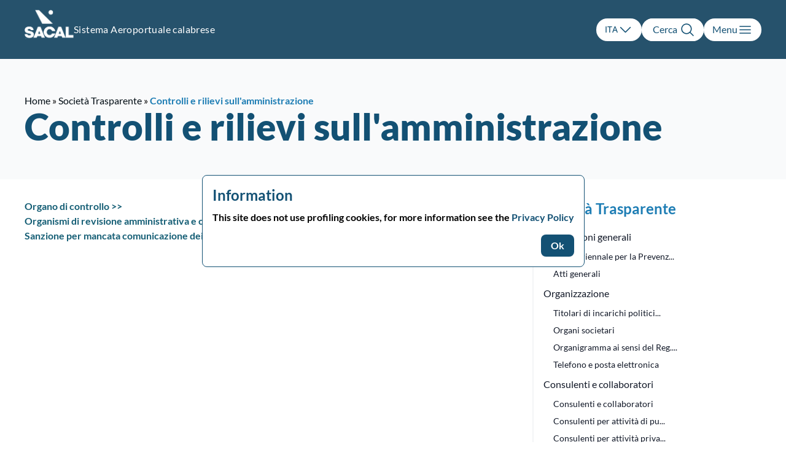

--- FILE ---
content_type: text/html; charset=UTF-8
request_url: https://sacal.it/societa-trasparente/controlli-e-rilievi-sullamministrazione/
body_size: 15296
content:
<!-- 

TAXONOMY-Societa trasparente.PHP

 -->



<!doctype html>
<html lang="it-IT">

<head>
  <meta charset="UTF-8">
  <meta name="viewport" content="width=device-width, initial-scale=1">
  <meta name="description" content="Sito ufficiale degli Aereoporti di Calabria">
  <link rel="profile" href="https://gmpg.org/xfn/11">

  <script src='https://widgets.skyscanner.net/widget-server/js/loader.js'></script>
  <meta name='robots' content='index, follow, max-image-preview:large, max-snippet:-1, max-video-preview:-1' />

	<!-- This site is optimized with the Yoast SEO plugin v26.6 - https://yoast.com/wordpress/plugins/seo/ -->
	<title>Controlli e rilievi sull&#039;amministrazione Archivi | SACAL - Aeroporti di Calabria</title>
	<link rel="canonical" href="https://sacal.it/societa-trasparente/controlli-e-rilievi-sullamministrazione/" />
	<meta property="og:locale" content="it_IT" />
	<meta property="og:type" content="article" />
	<meta property="og:title" content="Controlli e rilievi sull&#039;amministrazione Archivi | SACAL - Aeroporti di Calabria" />
	<meta property="og:description" content="Organo di controllo &gt;&gt; Organismi di revisione amministrativa e contabile &gt;&gt; Sanzione per mancata comunicazione dei dati &gt;&gt;" />
	<meta property="og:url" content="https://sacal.it/societa-trasparente/controlli-e-rilievi-sullamministrazione/" />
	<meta property="og:site_name" content="SACAL - Aeroporti di Calabria" />
	<meta name="twitter:card" content="summary_large_image" />
	<script type="application/ld+json" class="yoast-schema-graph">{"@context":"https://schema.org","@graph":[{"@type":"CollectionPage","@id":"https://sacal.it/societa-trasparente/controlli-e-rilievi-sullamministrazione/","url":"https://sacal.it/societa-trasparente/controlli-e-rilievi-sullamministrazione/","name":"Controlli e rilievi sull'amministrazione Archivi | SACAL - Aeroporti di Calabria","isPartOf":{"@id":"https://sacal.it/it/#website"},"breadcrumb":{"@id":"https://sacal.it/societa-trasparente/controlli-e-rilievi-sullamministrazione/#breadcrumb"},"inLanguage":"it-IT"},{"@type":"BreadcrumbList","@id":"https://sacal.it/societa-trasparente/controlli-e-rilievi-sullamministrazione/#breadcrumb","itemListElement":[{"@type":"ListItem","position":1,"name":"Home","item":"https://sacal.it/it/"},{"@type":"ListItem","position":2,"name":"Società Trasparente","item":"https://sacal.it/it/societa_trasparente/"},{"@type":"ListItem","position":3,"name":"Controlli e rilievi sull'amministrazione"}]},{"@type":"WebSite","@id":"https://sacal.it/it/#website","url":"https://sacal.it/it/","name":"Sacal - Aeroporti di Calabria","description":"Sito ufficiale degli Aereoporti di Calabria","publisher":{"@id":"https://sacal.it/it/#organization"},"alternateName":"Sacal","potentialAction":[{"@type":"SearchAction","target":{"@type":"EntryPoint","urlTemplate":"https://sacal.it/it/?s={search_term_string}"},"query-input":{"@type":"PropertyValueSpecification","valueRequired":true,"valueName":"search_term_string"}}],"inLanguage":"it-IT"},{"@type":"Organization","@id":"https://sacal.it/it/#organization","name":"Sacal - Aeroporti di Calabria","alternateName":"Sacal","url":"https://sacal.it/it/","logo":{"@type":"ImageObject","inLanguage":"it-IT","@id":"https://sacal.it/it/#/schema/logo/image/","url":"https://sacal.it/wp-content/uploads/2022/12/cropped-favicon.png","contentUrl":"https://sacal.it/wp-content/uploads/2022/12/cropped-favicon.png","width":512,"height":512,"caption":"Sacal - Aeroporti di Calabria"},"image":{"@id":"https://sacal.it/it/#/schema/logo/image/"}}]}</script>
	<!-- / Yoast SEO plugin. -->


<link rel='dns-prefetch' href='//www.googletagmanager.com' />
<link rel="alternate" type="application/rss+xml" title="SACAL - Aeroporti di Calabria &raquo; Feed" href="https://sacal.it/it/feed/" />
<link rel="alternate" type="application/rss+xml" title="SACAL - Aeroporti di Calabria &raquo; Feed dei commenti" href="https://sacal.it/it/comments/feed/" />
<link rel="alternate" type="application/rss+xml" title="Feed SACAL - Aeroporti di Calabria &raquo; Controlli e rilievi sull&#039;amministrazione Società trasparente" href="https://sacal.it/societa-trasparente/controlli-e-rilievi-sullamministrazione/feed/" />
<style id='wp-img-auto-sizes-contain-inline-css'>
img:is([sizes=auto i],[sizes^="auto," i]){contain-intrinsic-size:3000px 1500px}
/*# sourceURL=wp-img-auto-sizes-contain-inline-css */
</style>
<style id='wp-emoji-styles-inline-css'>

	img.wp-smiley, img.emoji {
		display: inline !important;
		border: none !important;
		box-shadow: none !important;
		height: 1em !important;
		width: 1em !important;
		margin: 0 0.07em !important;
		vertical-align: -0.1em !important;
		background: none !important;
		padding: 0 !important;
	}
/*# sourceURL=wp-emoji-styles-inline-css */
</style>
<style id='wp-block-library-inline-css'>
:root{--wp-block-synced-color:#7a00df;--wp-block-synced-color--rgb:122,0,223;--wp-bound-block-color:var(--wp-block-synced-color);--wp-editor-canvas-background:#ddd;--wp-admin-theme-color:#007cba;--wp-admin-theme-color--rgb:0,124,186;--wp-admin-theme-color-darker-10:#006ba1;--wp-admin-theme-color-darker-10--rgb:0,107,160.5;--wp-admin-theme-color-darker-20:#005a87;--wp-admin-theme-color-darker-20--rgb:0,90,135;--wp-admin-border-width-focus:2px}@media (min-resolution:192dpi){:root{--wp-admin-border-width-focus:1.5px}}.wp-element-button{cursor:pointer}:root .has-very-light-gray-background-color{background-color:#eee}:root .has-very-dark-gray-background-color{background-color:#313131}:root .has-very-light-gray-color{color:#eee}:root .has-very-dark-gray-color{color:#313131}:root .has-vivid-green-cyan-to-vivid-cyan-blue-gradient-background{background:linear-gradient(135deg,#00d084,#0693e3)}:root .has-purple-crush-gradient-background{background:linear-gradient(135deg,#34e2e4,#4721fb 50%,#ab1dfe)}:root .has-hazy-dawn-gradient-background{background:linear-gradient(135deg,#faaca8,#dad0ec)}:root .has-subdued-olive-gradient-background{background:linear-gradient(135deg,#fafae1,#67a671)}:root .has-atomic-cream-gradient-background{background:linear-gradient(135deg,#fdd79a,#004a59)}:root .has-nightshade-gradient-background{background:linear-gradient(135deg,#330968,#31cdcf)}:root .has-midnight-gradient-background{background:linear-gradient(135deg,#020381,#2874fc)}:root{--wp--preset--font-size--normal:16px;--wp--preset--font-size--huge:42px}.has-regular-font-size{font-size:1em}.has-larger-font-size{font-size:2.625em}.has-normal-font-size{font-size:var(--wp--preset--font-size--normal)}.has-huge-font-size{font-size:var(--wp--preset--font-size--huge)}.has-text-align-center{text-align:center}.has-text-align-left{text-align:left}.has-text-align-right{text-align:right}.has-fit-text{white-space:nowrap!important}#end-resizable-editor-section{display:none}.aligncenter{clear:both}.items-justified-left{justify-content:flex-start}.items-justified-center{justify-content:center}.items-justified-right{justify-content:flex-end}.items-justified-space-between{justify-content:space-between}.screen-reader-text{border:0;clip-path:inset(50%);height:1px;margin:-1px;overflow:hidden;padding:0;position:absolute;width:1px;word-wrap:normal!important}.screen-reader-text:focus{background-color:#ddd;clip-path:none;color:#444;display:block;font-size:1em;height:auto;left:5px;line-height:normal;padding:15px 23px 14px;text-decoration:none;top:5px;width:auto;z-index:100000}html :where(.has-border-color){border-style:solid}html :where([style*=border-top-color]){border-top-style:solid}html :where([style*=border-right-color]){border-right-style:solid}html :where([style*=border-bottom-color]){border-bottom-style:solid}html :where([style*=border-left-color]){border-left-style:solid}html :where([style*=border-width]){border-style:solid}html :where([style*=border-top-width]){border-top-style:solid}html :where([style*=border-right-width]){border-right-style:solid}html :where([style*=border-bottom-width]){border-bottom-style:solid}html :where([style*=border-left-width]){border-left-style:solid}html :where(img[class*=wp-image-]){height:auto;max-width:100%}:where(figure){margin:0 0 1em}html :where(.is-position-sticky){--wp-admin--admin-bar--position-offset:var(--wp-admin--admin-bar--height,0px)}@media screen and (max-width:600px){html :where(.is-position-sticky){--wp-admin--admin-bar--position-offset:0px}}

/*# sourceURL=wp-block-library-inline-css */
</style><style id='global-styles-inline-css'>
:root{--wp--preset--aspect-ratio--square: 1;--wp--preset--aspect-ratio--4-3: 4/3;--wp--preset--aspect-ratio--3-4: 3/4;--wp--preset--aspect-ratio--3-2: 3/2;--wp--preset--aspect-ratio--2-3: 2/3;--wp--preset--aspect-ratio--16-9: 16/9;--wp--preset--aspect-ratio--9-16: 9/16;--wp--preset--color--black: #000000;--wp--preset--color--cyan-bluish-gray: #abb8c3;--wp--preset--color--white: #ffffff;--wp--preset--color--pale-pink: #f78da7;--wp--preset--color--vivid-red: #cf2e2e;--wp--preset--color--luminous-vivid-orange: #ff6900;--wp--preset--color--luminous-vivid-amber: #fcb900;--wp--preset--color--light-green-cyan: #7bdcb5;--wp--preset--color--vivid-green-cyan: #00d084;--wp--preset--color--pale-cyan-blue: #8ed1fc;--wp--preset--color--vivid-cyan-blue: #0693e3;--wp--preset--color--vivid-purple: #9b51e0;--wp--preset--gradient--vivid-cyan-blue-to-vivid-purple: linear-gradient(135deg,rgb(6,147,227) 0%,rgb(155,81,224) 100%);--wp--preset--gradient--light-green-cyan-to-vivid-green-cyan: linear-gradient(135deg,rgb(122,220,180) 0%,rgb(0,208,130) 100%);--wp--preset--gradient--luminous-vivid-amber-to-luminous-vivid-orange: linear-gradient(135deg,rgb(252,185,0) 0%,rgb(255,105,0) 100%);--wp--preset--gradient--luminous-vivid-orange-to-vivid-red: linear-gradient(135deg,rgb(255,105,0) 0%,rgb(207,46,46) 100%);--wp--preset--gradient--very-light-gray-to-cyan-bluish-gray: linear-gradient(135deg,rgb(238,238,238) 0%,rgb(169,184,195) 100%);--wp--preset--gradient--cool-to-warm-spectrum: linear-gradient(135deg,rgb(74,234,220) 0%,rgb(151,120,209) 20%,rgb(207,42,186) 40%,rgb(238,44,130) 60%,rgb(251,105,98) 80%,rgb(254,248,76) 100%);--wp--preset--gradient--blush-light-purple: linear-gradient(135deg,rgb(255,206,236) 0%,rgb(152,150,240) 100%);--wp--preset--gradient--blush-bordeaux: linear-gradient(135deg,rgb(254,205,165) 0%,rgb(254,45,45) 50%,rgb(107,0,62) 100%);--wp--preset--gradient--luminous-dusk: linear-gradient(135deg,rgb(255,203,112) 0%,rgb(199,81,192) 50%,rgb(65,88,208) 100%);--wp--preset--gradient--pale-ocean: linear-gradient(135deg,rgb(255,245,203) 0%,rgb(182,227,212) 50%,rgb(51,167,181) 100%);--wp--preset--gradient--electric-grass: linear-gradient(135deg,rgb(202,248,128) 0%,rgb(113,206,126) 100%);--wp--preset--gradient--midnight: linear-gradient(135deg,rgb(2,3,129) 0%,rgb(40,116,252) 100%);--wp--preset--font-size--small: 13px;--wp--preset--font-size--medium: 20px;--wp--preset--font-size--large: 36px;--wp--preset--font-size--x-large: 42px;--wp--preset--spacing--20: 0.44rem;--wp--preset--spacing--30: 0.67rem;--wp--preset--spacing--40: 1rem;--wp--preset--spacing--50: 1.5rem;--wp--preset--spacing--60: 2.25rem;--wp--preset--spacing--70: 3.38rem;--wp--preset--spacing--80: 5.06rem;--wp--preset--shadow--natural: 6px 6px 9px rgba(0, 0, 0, 0.2);--wp--preset--shadow--deep: 12px 12px 50px rgba(0, 0, 0, 0.4);--wp--preset--shadow--sharp: 6px 6px 0px rgba(0, 0, 0, 0.2);--wp--preset--shadow--outlined: 6px 6px 0px -3px rgb(255, 255, 255), 6px 6px rgb(0, 0, 0);--wp--preset--shadow--crisp: 6px 6px 0px rgb(0, 0, 0);}:root { --wp--style--global--content-size: 40rem;--wp--style--global--wide-size: 60rem; }:where(body) { margin: 0; }.wp-site-blocks > .alignleft { float: left; margin-right: 2em; }.wp-site-blocks > .alignright { float: right; margin-left: 2em; }.wp-site-blocks > .aligncenter { justify-content: center; margin-left: auto; margin-right: auto; }:where(.is-layout-flex){gap: 0.5em;}:where(.is-layout-grid){gap: 0.5em;}.is-layout-flow > .alignleft{float: left;margin-inline-start: 0;margin-inline-end: 2em;}.is-layout-flow > .alignright{float: right;margin-inline-start: 2em;margin-inline-end: 0;}.is-layout-flow > .aligncenter{margin-left: auto !important;margin-right: auto !important;}.is-layout-constrained > .alignleft{float: left;margin-inline-start: 0;margin-inline-end: 2em;}.is-layout-constrained > .alignright{float: right;margin-inline-start: 2em;margin-inline-end: 0;}.is-layout-constrained > .aligncenter{margin-left: auto !important;margin-right: auto !important;}.is-layout-constrained > :where(:not(.alignleft):not(.alignright):not(.alignfull)){max-width: var(--wp--style--global--content-size);margin-left: auto !important;margin-right: auto !important;}.is-layout-constrained > .alignwide{max-width: var(--wp--style--global--wide-size);}body .is-layout-flex{display: flex;}.is-layout-flex{flex-wrap: wrap;align-items: center;}.is-layout-flex > :is(*, div){margin: 0;}body .is-layout-grid{display: grid;}.is-layout-grid > :is(*, div){margin: 0;}body{padding-top: 0px;padding-right: 0px;padding-bottom: 0px;padding-left: 0px;}a:where(:not(.wp-element-button)){text-decoration: underline;}:root :where(.wp-element-button, .wp-block-button__link){background-color: #32373c;border-width: 0;color: #fff;font-family: inherit;font-size: inherit;font-style: inherit;font-weight: inherit;letter-spacing: inherit;line-height: inherit;padding-top: calc(0.667em + 2px);padding-right: calc(1.333em + 2px);padding-bottom: calc(0.667em + 2px);padding-left: calc(1.333em + 2px);text-decoration: none;text-transform: inherit;}.has-black-color{color: var(--wp--preset--color--black) !important;}.has-cyan-bluish-gray-color{color: var(--wp--preset--color--cyan-bluish-gray) !important;}.has-white-color{color: var(--wp--preset--color--white) !important;}.has-pale-pink-color{color: var(--wp--preset--color--pale-pink) !important;}.has-vivid-red-color{color: var(--wp--preset--color--vivid-red) !important;}.has-luminous-vivid-orange-color{color: var(--wp--preset--color--luminous-vivid-orange) !important;}.has-luminous-vivid-amber-color{color: var(--wp--preset--color--luminous-vivid-amber) !important;}.has-light-green-cyan-color{color: var(--wp--preset--color--light-green-cyan) !important;}.has-vivid-green-cyan-color{color: var(--wp--preset--color--vivid-green-cyan) !important;}.has-pale-cyan-blue-color{color: var(--wp--preset--color--pale-cyan-blue) !important;}.has-vivid-cyan-blue-color{color: var(--wp--preset--color--vivid-cyan-blue) !important;}.has-vivid-purple-color{color: var(--wp--preset--color--vivid-purple) !important;}.has-black-background-color{background-color: var(--wp--preset--color--black) !important;}.has-cyan-bluish-gray-background-color{background-color: var(--wp--preset--color--cyan-bluish-gray) !important;}.has-white-background-color{background-color: var(--wp--preset--color--white) !important;}.has-pale-pink-background-color{background-color: var(--wp--preset--color--pale-pink) !important;}.has-vivid-red-background-color{background-color: var(--wp--preset--color--vivid-red) !important;}.has-luminous-vivid-orange-background-color{background-color: var(--wp--preset--color--luminous-vivid-orange) !important;}.has-luminous-vivid-amber-background-color{background-color: var(--wp--preset--color--luminous-vivid-amber) !important;}.has-light-green-cyan-background-color{background-color: var(--wp--preset--color--light-green-cyan) !important;}.has-vivid-green-cyan-background-color{background-color: var(--wp--preset--color--vivid-green-cyan) !important;}.has-pale-cyan-blue-background-color{background-color: var(--wp--preset--color--pale-cyan-blue) !important;}.has-vivid-cyan-blue-background-color{background-color: var(--wp--preset--color--vivid-cyan-blue) !important;}.has-vivid-purple-background-color{background-color: var(--wp--preset--color--vivid-purple) !important;}.has-black-border-color{border-color: var(--wp--preset--color--black) !important;}.has-cyan-bluish-gray-border-color{border-color: var(--wp--preset--color--cyan-bluish-gray) !important;}.has-white-border-color{border-color: var(--wp--preset--color--white) !important;}.has-pale-pink-border-color{border-color: var(--wp--preset--color--pale-pink) !important;}.has-vivid-red-border-color{border-color: var(--wp--preset--color--vivid-red) !important;}.has-luminous-vivid-orange-border-color{border-color: var(--wp--preset--color--luminous-vivid-orange) !important;}.has-luminous-vivid-amber-border-color{border-color: var(--wp--preset--color--luminous-vivid-amber) !important;}.has-light-green-cyan-border-color{border-color: var(--wp--preset--color--light-green-cyan) !important;}.has-vivid-green-cyan-border-color{border-color: var(--wp--preset--color--vivid-green-cyan) !important;}.has-pale-cyan-blue-border-color{border-color: var(--wp--preset--color--pale-cyan-blue) !important;}.has-vivid-cyan-blue-border-color{border-color: var(--wp--preset--color--vivid-cyan-blue) !important;}.has-vivid-purple-border-color{border-color: var(--wp--preset--color--vivid-purple) !important;}.has-vivid-cyan-blue-to-vivid-purple-gradient-background{background: var(--wp--preset--gradient--vivid-cyan-blue-to-vivid-purple) !important;}.has-light-green-cyan-to-vivid-green-cyan-gradient-background{background: var(--wp--preset--gradient--light-green-cyan-to-vivid-green-cyan) !important;}.has-luminous-vivid-amber-to-luminous-vivid-orange-gradient-background{background: var(--wp--preset--gradient--luminous-vivid-amber-to-luminous-vivid-orange) !important;}.has-luminous-vivid-orange-to-vivid-red-gradient-background{background: var(--wp--preset--gradient--luminous-vivid-orange-to-vivid-red) !important;}.has-very-light-gray-to-cyan-bluish-gray-gradient-background{background: var(--wp--preset--gradient--very-light-gray-to-cyan-bluish-gray) !important;}.has-cool-to-warm-spectrum-gradient-background{background: var(--wp--preset--gradient--cool-to-warm-spectrum) !important;}.has-blush-light-purple-gradient-background{background: var(--wp--preset--gradient--blush-light-purple) !important;}.has-blush-bordeaux-gradient-background{background: var(--wp--preset--gradient--blush-bordeaux) !important;}.has-luminous-dusk-gradient-background{background: var(--wp--preset--gradient--luminous-dusk) !important;}.has-pale-ocean-gradient-background{background: var(--wp--preset--gradient--pale-ocean) !important;}.has-electric-grass-gradient-background{background: var(--wp--preset--gradient--electric-grass) !important;}.has-midnight-gradient-background{background: var(--wp--preset--gradient--midnight) !important;}.has-small-font-size{font-size: var(--wp--preset--font-size--small) !important;}.has-medium-font-size{font-size: var(--wp--preset--font-size--medium) !important;}.has-large-font-size{font-size: var(--wp--preset--font-size--large) !important;}.has-x-large-font-size{font-size: var(--wp--preset--font-size--x-large) !important;}
/*# sourceURL=global-styles-inline-css */
</style>

<link rel='stylesheet' id='plyr-css-css' href='https://sacal.it/wp-content/plugins/easy-video-player/lib/plyr.css?ver=6.9' media='all' />
<link rel='stylesheet' id='ub-extension-style-css-css' href='https://sacal.it/wp-content/plugins/ultimate-blocks/src/extensions/style.css?ver=6.9' media='all' />
<link rel='stylesheet' id='tailwind-theme-style-css' href='https://sacal.it/wp-content/themes/tailwind-theme/style.css?ver=0.1.0' media='all' />
<script id="plyr-js-js-extra">
var easy_video_player = {"plyr_iconUrl":"https://sacal.it/wp-content/plugins/easy-video-player/lib/plyr.svg","plyr_blankVideo":"https://sacal.it/wp-content/plugins/easy-video-player/lib/blank.mp4"};
//# sourceURL=plyr-js-js-extra
</script>
<script src="https://sacal.it/wp-content/plugins/easy-video-player/lib/plyr.js?ver=6.9" id="plyr-js-js"></script>

<!-- Snippet del tag Google (gtag.js) aggiunto da Site Kit -->
<!-- Snippet Google Analytics aggiunto da Site Kit -->
<script src="https://www.googletagmanager.com/gtag/js?id=GT-5MJQNTP" id="google_gtagjs-js" async></script>
<script id="google_gtagjs-js-after">
window.dataLayer = window.dataLayer || [];function gtag(){dataLayer.push(arguments);}
gtag("set","linker",{"domains":["sacal.it"]});
gtag("js", new Date());
gtag("set", "developer_id.dZTNiMT", true);
gtag("config", "GT-5MJQNTP");
//# sourceURL=google_gtagjs-js-after
</script>
<link rel="https://api.w.org/" href="https://sacal.it/wp-json/" /><link rel="alternate" title="JSON" type="application/json" href="https://sacal.it/wp-json/wp/v2/societa_trasparente/30" /><link rel="EditURI" type="application/rsd+xml" title="RSD" href="https://sacal.it/xmlrpc.php?rsd" />
<meta name="generator" content="WordPress 6.9" />
<meta name="generator" content="Site Kit by Google 1.168.0" /><link rel="icon" href="https://sacal.it/wp-content/uploads/2022/12/cropped-favicon-32x32.png" sizes="32x32" />
<link rel="icon" href="https://sacal.it/wp-content/uploads/2022/12/cropped-favicon-192x192.png" sizes="192x192" />
<link rel="apple-touch-icon" href="https://sacal.it/wp-content/uploads/2022/12/cropped-favicon-180x180.png" />
<meta name="msapplication-TileImage" content="https://sacal.it/wp-content/uploads/2022/12/cropped-favicon-270x270.png" />
</head>




<body class="archive tax-societa_trasparente term-controlli-e-rilievi-sullamministrazione term-30 wp-embed-responsive wp-theme-tailwind-theme theme-sacal sacal home ">

  
  <div id="page" class='flex flex-col min-h-screen'>


        


<script>
// transparent navbar on scroll
function scrollFunction() {
  if (document.body.scrollTop > 50 || document.documentElement.scrollTop > 50) {
    setColorNavbar('color')
  } else {
    setColorNavbar('transparent')
  }
}

function setColorNavbar(action = 'color') {
  if (action == 'color') {
    document.getElementById("navbar").classList.add('bg-primary-600/90', 'backdrop-blur-xl');
    document.getElementById("navbar").classList.remove('transparent');
  } else {
    document.getElementById("navbar").classList.add('transparent');
    document.getElementById("navbar").classList.remove('bg-primary-600/90', 'backdrop-blur-xl');
  }
}
</script>




<header id='navbar' class='sticky top-0 inset-x-0 z-50 mx-auto transition-colors duration-500 w-full'>

  <nav class="container flex w-full items-center justify-between py-4 2xl:py-6">
    <a href="https://sacal.it/it" class="flex items-center gap-2 hover:opacity-80 xl:gap-4 ">
      <div class="h-12 w-16 xl:h-16 xl:w-20 2xl:h-20 2xl:w-28  text-white">
        <!--svg viewBox="0 0 84 61" xmlns="http://www.w3.org/2000/svg">
          <path fill-rule="evenodd" clip-rule="evenodd"
            d="M50.5714 60.4998L59.3417 43.3569H63.7461L66.7619 60.4998H62.8431L60.9607 46.3009L60.906 46.3124L55.1708 57.9253L60.8375 57.9L57.6569 60.4998H50.5714Z"
            fill="currentColor"></path>
          <path fill-rule="evenodd" clip-rule="evenodd"
            d="M20.0952 60.4998L28.8682 43.3569H33.2725L36.2857 60.4998H32.3615L30.4901 46.3009L30.4352 46.3124L24.7 57.9253L30.3692 57.9L27.1807 60.4998H20.0952Z"
            fill="currentColor"></path>
          <path fill-rule="evenodd" clip-rule="evenodd"
            d="M76.074 43.3569L72.4358 57.7427H81.0476L80.3486 60.4998H67.7143L72.0546 43.3569H76.074Z"
            fill="currentColor"></path>
          <path fill-rule="evenodd" clip-rule="evenodd"
            d="M4.85715 59.6721L5.56317 56.8355C7.51625 57.4668 9.83051 57.7796 12.4898 57.7796C15.7287 57.7796 17.5556 56.9139 17.9926 55.1786C18.3064 53.9174 17.4715 53.2905 15.482 53.2905H12.1816C7.86927 53.2905 6.10692 51.711 6.88583 48.5601C7.75159 45.0908 11.2569 43.3569 17.4044 43.3569C19.758 43.3569 21.9323 43.6345 23.9048 44.1846L23.1931 47.0252C21.2373 46.394 19.0826 46.0768 16.7261 46.0768C13.1846 46.0768 11.2121 46.9074 10.7973 48.5601C10.4778 49.8213 11.1782 50.4482 12.8932 50.4482H16.1938C20.7835 50.4482 22.6831 52.0252 21.9016 55.1786C21.0132 58.7251 17.6508 60.4998 11.8117 60.4998C9.14424 60.4998 6.82963 60.222 4.85715 59.6721Z"
            fill="currentColor"></path>
          <mask id="mask0_152_909" maskUnits="userSpaceOnUse" x="0" y="0" width="84" height="61"
            style="mask-type: alpha;">
            <path d="M0.0952454 0.5H83.9048V60.5H0.0952454V0.5Z" fill="currentColor"></path>
          </mask>
          <g mask="url(#mask0_152_909)">
            <path fill-rule="evenodd" clip-rule="evenodd"
              d="M51.4194 56.0252L48.9861 60.4999L38.4625 60.3823C37.6883 60.3823 37.1354 59.9777 36.7978 59.1667C36.4885 58.335 36.4885 57.3318 36.7978 56.1719L39.0984 47.6962C39.4358 46.4985 39.9806 45.509 40.7437 44.7329C41.4984 43.9055 42.2783 43.4854 43.0801 43.4854L54.5163 43.586L52.1438 47.9557H43.188C42.6542 47.9557 42.1483 48.1736 41.6755 48.6143C41.2055 49.0471 40.8654 49.5871 40.6636 50.2209L39.7706 53.4739C39.5961 54.0911 39.621 54.6339 39.8532 55.1C40.0828 55.5662 40.4755 55.7963 41.0228 55.7963L51.4194 56.0252Z"
              fill="currentColor"></path>
            <path fill-rule="evenodd" clip-rule="evenodd"
              d="M0.0952454 26.8061C9.80027 27.1659 23.9516 27.374 34.2153 27.7566C29.6367 18.6612 25.29 10.0204 20.7388 0.993495C23.4763 0.78 25.8539 0.439529 28.2153 0.509248C29.1083 0.534355 30.1092 1.40387 30.8036 2.0765C36.2893 7.33404 41.7033 12.6221 47.1392 17.9074C50.2967 20.9735 53.4047 24.0831 56.6535 27.085C57.259 27.6476 58.3928 28.0804 59.3053 28.1124C66.721 28.3748 76.4372 28.5031 83.8695 28.6889C83.9166 28.6889 83.9166 30.0774 83.8695 30.0774C59.5542 30.0774 39.1207 30.3006 14.8052 30.3147C13.6907 30.3147 1.20652 30.2784 0.0952454 30.3593V26.8061Z"
              fill="currentColor"></path>
          </g>
          <path fill-rule="evenodd" clip-rule="evenodd"
            d="M54.2143 36.4512C52.8472 36.3322 51.5382 35.9863 49.5665 35.5307C45.9874 34.7037 37.9619 31.6222 37.2381 31.2089C38.0941 31.0357 55.7029 30.8061 64.1207 31.168C70.1687 31.4268 74.4273 31.9697 74.836 32.7172C75.3608 33.6815 75.3882 33.7832 75.2861 34.696C75.2448 35.1304 74.6758 35.9375 73.9607 36.1076C72.7426 36.3996 70.9475 36.5319 69.6992 36.6904C66.8907 36.6904 56.9953 36.6904 54.2143 36.4512Z"
            fill="currentColor"></path>
          <path fill-rule="evenodd" clip-rule="evenodd"
            d="M72.5811 11.928C70.3927 11.9545 68.7251 10.5776 68.6677 8.70521C68.6195 6.94739 70.3806 5.31995 72.3974 5.26312C74.4325 5.20919 76.2113 6.7245 76.2838 8.56271C76.3498 10.4221 74.7243 11.9029 72.5811 11.928Z"
            fill="currentColor"></path>
        </svg-->
		  <img src="https://sacal.it/wp-content/uploads/2024/07/logo-sacal.png">
		  <!--img src="https://sacal.it/wp-content/uploads/2024/11/logo-sacal.png"-->
		  
      </div>

      <span class="text-xs tracking-wide text-white md:text-sm xl:text-base">
        Sistema Aeroportuale calabrese      </span>
    </a>


    <div id='navbar-actions' class="flex items-center gap-3">
    </div>

  </nav>


</header><!-- #masthead -->

<script>
setColorNavbar('color');

</script>


    



    <div id="content" class='flex-grow flex-shrink-0 basis-auto'>
<script>
const showMenuSocietaTrasparente = () => {
  const menu = document.querySelector('#menu-societa-trasparente');
  menu.classList.toggle('translate-x-[150%]');
}
</script>


<section id="primary" class=''>
  <main id="main">

    
<div class='bg-gray-50'>
  <div class="container relative flex flex-col justify-between gap-8 py-10 lg:py-14 2xl:py-20 lg:flex-row">

    <div class="flex w-full flex-col gap-4 justify-center">
      <p id="breadcrumbs"><span><span><a href="https://sacal.it/it/">Home</a></span> » <span><a href="https://sacal.it/it/societa_trasparente/">Società Trasparente</a></span> » <span class="breadcrumb_last" aria-current="page">Controlli e rilievi sull'amministrazione</span></span></p>
      <h1 class='text-airport-primary-500 text-3xl md:text-4xl lg:text-5xl font-extrabold xl:text-6xl'>
        Controlli e rilievi sull'amministrazione</h1>
    </div>

      </div>
</div>
    <div class='content-page container pb-20 flex gap-8 pt-8 relative overflow-x-hidden'>

      <div class='flex grow flex-col gap-2'>
        <p><a href="https://sacal.it/organismi-valutazione/">Organo di controllo &gt;&gt;</a></p>
<p><a href="https://sacal.it/it/doc-trasparenza/organi-di-revisione-amministrativa-e-contabile/">Organismi di revisione amministrativa e contabile &gt;&gt;</a></p>
<p><a href="https://sacal.it/doc-trasparenza/sanzioni/">Sanzione per mancata comunicazione dei dati &gt;&gt;</a></p>
      </div>

      <div class='fixed z-10 xl:hidden top-1/2 right-0'>
        <div
          class='bg-primary-500 border border-r-0 border-white rounded-l-lg h-20 w-9 flex items-center justify-center text-white'>
          <button class='focus:outline-none' onclick='showMenuSocietaTrasparente()'>
            <svg class='w-6 h-6' fill="none" stroke="currentColor" viewBox="0 0 24 24"
              xmlns="http://www.w3.org/2000/svg">
              <path stroke-linecap="round" stroke-linejoin="round" stroke-width="2" d="M4 6h16M4 12h16M4 18h16"></path>
            </svg>
          </button>
        </div>
      </div>


      <div id='menu-societa-trasparente'
        class='min-w-[320px] xl:pt-0 fixed pb-10 h-screen overflow-y-auto xl:h-auto xl:top-20 pt-24 xl:static top-0 bg-white right-0 xl:translate-x-0 translate-x-[150%] transition-all duration-300'
        onclick='showMenuSocietaTrasparente()'>
        <h2
          class='!text-2xl !text-primary-400 flex justify-between gap-2 items-center pl-4 pb-3 border-l-2 border-gray-100'>
          Società Trasparente</h2>

        <nav class=''>
          
                    <a href='https://sacal.it/societa-trasparente/disposizioni-generali/' title='Disposizioni generali'
            class="flex justify-between gap-2 items-center pl-4 p-1.5  border-l-2  border-gray-100">
            <p class='text-base font-medium text-gray-900 hover:text-gray-400'> Disposizioni generali </p>
          </a>

          

          
          
          <a href='https://sacal.it/it/doc-trasparenza/piano-triennale-per-la-prevenzione-della-corruzione-e-per-la-trasparenza/' title='Piano Triennale per la Prevenzione della Corruzione e per la Trasparenza'
            class="flex justify-between gap-2 items-center pl-8 px-2 py-1  border-l-2  border-gray-100">
            <p class='text-sm font-medium text-gray-900 hover:text-gray-400'> Piano Triennale per la Prevenz... </p>
          </a>

          

          
          
          <a href='https://sacal.it/it/doc-trasparenza/atti-generali/' title='Atti generali'
            class="flex justify-between gap-2 items-center pl-8 px-2 py-1  border-l-2  border-gray-100">
            <p class='text-sm font-medium text-gray-900 hover:text-gray-400'> Atti generali </p>
          </a>

          

          
                    <a href='https://sacal.it/societa-trasparente/organizzazione/' title='Organizzazione'
            class="flex justify-between gap-2 items-center pl-4 p-1.5  border-l-2  border-gray-100">
            <p class='text-base font-medium text-gray-900 hover:text-gray-400'> Organizzazione </p>
          </a>

          

          
          
          <a href='https://sacal.it/it/doc-trasparenza/organi-societari/' title='Titolari di incarichi politici, di amministrazione, di direzione o di governo'
            class="flex justify-between gap-2 items-center pl-8 px-2 py-1  border-l-2  border-gray-100">
            <p class='text-sm font-medium text-gray-900 hover:text-gray-400'> Titolari di incarichi politici... </p>
          </a>

          

          
          
          <a href='https://sacal.it/it/doc-trasparenza/organi-societari/' title='Organi societari'
            class="flex justify-between gap-2 items-center pl-8 px-2 py-1  border-l-2  border-gray-100">
            <p class='text-sm font-medium text-gray-900 hover:text-gray-400'> Organi societari </p>
          </a>

          

          
          
          <a href='https://sacal.it/societa-trasparente/organigramma_circolari_regolamenti_enac/' title='Organigramma ai sensi del Reg. Eu 139/2014 e Circolari e Regolamenti ENAC'
            class="flex justify-between gap-2 items-center pl-8 px-2 py-1  border-l-2  border-gray-100">
            <p class='text-sm font-medium text-gray-900 hover:text-gray-400'> Organigramma ai sensi del Reg.... </p>
          </a>

          

          
          
          <a href='https://sacal.it/it/doc-trasparenza/telefono-e-posta-elettronica/' title='Telefono e posta elettronica'
            class="flex justify-between gap-2 items-center pl-8 px-2 py-1  border-l-2  border-gray-100">
            <p class='text-sm font-medium text-gray-900 hover:text-gray-400'> Telefono e posta elettronica </p>
          </a>

          

          
                    <a href='https://sacal.it/societa-trasparente/consulenti-e-collaboratori/' title='Consulenti e collaboratori'
            class="flex justify-between gap-2 items-center pl-4 p-1.5  border-l-2  border-gray-100">
            <p class='text-base font-medium text-gray-900 hover:text-gray-400'> Consulenti e collaboratori </p>
          </a>

          

          
          
          <a href='https://sacal.it/it/doc-trasparenza/consulenti-e-collaboratori/' title='Consulenti e collaboratori'
            class="flex justify-between gap-2 items-center pl-8 px-2 py-1  border-l-2  border-gray-100">
            <p class='text-sm font-medium text-gray-900 hover:text-gray-400'> Consulenti e collaboratori </p>
          </a>

          

          
          
          <a href='https://sacal.it/it/doc-trasparenza/consulenti-per-attivita-di-pubblico-interesse/' title='Consulenti per attività di pubblico interesse'
            class="flex justify-between gap-2 items-center pl-8 px-2 py-1  border-l-2  border-gray-100">
            <p class='text-sm font-medium text-gray-900 hover:text-gray-400'> Consulenti per attività di pu... </p>
          </a>

          

          
          
          <a href='https://sacal.it/it/doc-trasparenza/consulenti-per-attivita-privatistica-della-societa/' title='Consulenti per attività privatistica della Società'
            class="flex justify-between gap-2 items-center pl-8 px-2 py-1  border-l-2  border-gray-100">
            <p class='text-sm font-medium text-gray-900 hover:text-gray-400'> Consulenti per attività priva... </p>
          </a>

          

          
          
          <a href='https://sacal.it/it/doc-trasparenza/regolamento-incarichi-di-consulenza/' title='Regolamento incarichi di consulenza'
            class="flex justify-between gap-2 items-center pl-8 px-2 py-1  border-l-2  border-gray-100">
            <p class='text-sm font-medium text-gray-900 hover:text-gray-400'> Regolamento incarichi di consu... </p>
          </a>

          

          
                    <a href='https://sacal.it/societa-trasparente/personale/' title='Personale'
            class="flex justify-between gap-2 items-center pl-4 p-1.5  border-l-2  border-gray-100">
            <p class='text-base font-medium text-gray-900 hover:text-gray-400'> Personale </p>
          </a>

          

          
          
          <a href='https://sacal.it/it/doc-trasparenza/titolari-di-incarichi-dirigenziali-amministrativi-di-vertice/' title='Titolari di incarichi dirigenziali amministrativi di vertice'
            class="flex justify-between gap-2 items-center pl-8 px-2 py-1  border-l-2  border-gray-100">
            <p class='text-sm font-medium text-gray-900 hover:text-gray-400'> Titolari di incarichi dirigenz... </p>
          </a>

          

          
          
          <a href='https://sacal.it/it/doc-trasparenza/titolari-di-incarichi-dirigenziali-dirigenti-non-generali/' title='Incarichi dirigenziali'
            class="flex justify-between gap-2 items-center pl-8 px-2 py-1  border-l-2  border-gray-100">
            <p class='text-sm font-medium text-gray-900 hover:text-gray-400'> Incarichi dirigenziali </p>
          </a>

          

          
          
          <a href='https://sacal.it/it/doc-trasparenza/sanzioni/' title='Sanzioni'
            class="flex justify-between gap-2 items-center pl-8 px-2 py-1  border-l-2  border-gray-100">
            <p class='text-sm font-medium text-gray-900 hover:text-gray-400'> Sanzioni </p>
          </a>

          

          
          
          <a href='https://sacal.it/it/doc-trasparenza/dotazione-organica/' title='Dotazione organica'
            class="flex justify-between gap-2 items-center pl-8 px-2 py-1  border-l-2  border-gray-100">
            <p class='text-sm font-medium text-gray-900 hover:text-gray-400'> Dotazione organica </p>
          </a>

          

          
          
          <a href='https://sacal.it/it/doc-trasparenza/ccnl-parte-generale/' title='CCNL Parte Generale'
            class="flex justify-between gap-2 items-center pl-8 px-2 py-1  border-l-2  border-gray-100">
            <p class='text-sm font-medium text-gray-900 hover:text-gray-400'> CCNL Parte Generale </p>
          </a>

          

          
          
          <a href='https://sacal.it/it/doc-trasparenza/ccnl-sezione-specifica-gestori-aeroportuali-assaeroporti/' title='CCNL sezione specifica Gestori aeroportuali (Assaeroporti)'
            class="flex justify-between gap-2 items-center pl-8 px-2 py-1  border-l-2  border-gray-100">
            <p class='text-sm font-medium text-gray-900 hover:text-gray-400'> CCNL sezione specifica Gestori... </p>
          </a>

          

          
                    <a href='https://sacal.it/societa-trasparente/selezione-del-personale/' title='Selezione del personale'
            class="flex justify-between gap-2 items-center pl-4 p-1.5  border-l-2  border-gray-100">
            <p class='text-base font-medium text-gray-900 hover:text-gray-400'> Selezione del personale </p>
          </a>

          

          
          
          <a href='https://sacal.it/it/doc-trasparenza/bandi-di-concorso/' title='SACAL SpA'
            class="flex justify-between gap-2 items-center pl-8 px-2 py-1  border-l-2  border-gray-100">
            <p class='text-sm font-medium text-gray-900 hover:text-gray-400'> SACAL SpA </p>
          </a>

          

          
                    <a href='https://sacal.it/societa-trasparente/performance/' title='Performance'
            class="flex justify-between gap-2 items-center pl-4 p-1.5  border-l-2  border-gray-100">
            <p class='text-base font-medium text-gray-900 hover:text-gray-400'> Performance </p>
          </a>

          

          
          
          <a href='https://sacal.it/it/doc-trasparenza/criteri/' title='Criteri'
            class="flex justify-between gap-2 items-center pl-8 px-2 py-1  border-l-2  border-gray-100">
            <p class='text-sm font-medium text-gray-900 hover:text-gray-400'> Criteri </p>
          </a>

          

          
                    <a href='https://sacal.it/societa-trasparente/enti-controllati/' title='Enti controllati'
            class="flex justify-between gap-2 items-center pl-4 p-1.5  border-l-2  border-gray-100">
            <p class='text-base font-medium text-gray-900 hover:text-gray-400'> Enti controllati </p>
          </a>

          

          
          
          <a href='https://sacal.it/it/doc-trasparenza/societa-controllate/' title='Società controllate'
            class="flex justify-between gap-2 items-center pl-8 px-2 py-1  border-l-2  border-gray-100">
            <p class='text-sm font-medium text-gray-900 hover:text-gray-400'> Società controllate </p>
          </a>

          

          
          
          <a href='https://sacal.it/it/doc-trasparenza/societa-partecipate/' title='Società partecipate'
            class="flex justify-between gap-2 items-center pl-8 px-2 py-1  border-l-2  border-gray-100">
            <p class='text-sm font-medium text-gray-900 hover:text-gray-400'> Società partecipate </p>
          </a>

          

          
                    <a href='https://sacal.it/societa-trasparente/attivita-e-procedimenti/' title='Attività e procedimenti'
            class="flex justify-between gap-2 items-center pl-4 p-1.5  border-l-2  border-gray-100">
            <p class='text-base font-medium text-gray-900 hover:text-gray-400'> Attività e procedimenti </p>
          </a>

          

          
                    <a href='https://sacal.it/societa-trasparente/bandi-di-gara-e-contratti/' title='Bandi di gara e contratti'
            class="flex justify-between gap-2 items-center pl-4 p-1.5  border-l-2  border-gray-100">
            <p class='text-base font-medium text-gray-900 hover:text-gray-400'> Bandi di gara e contratti </p>
          </a>

          

          
          
          <a href='https://sacal.it/it/doc-trasparenza/4006/' title='Subconcessioni non aviation'
            class="flex justify-between gap-2 items-center pl-8 px-2 py-1  border-l-2  border-gray-100">
            <p class='text-sm font-medium text-gray-900 hover:text-gray-400'> Subconcessioni non aviation </p>
          </a>

          

          
                    <a href='https://sacal.it/societa-trasparente/sovvenzioni-contributi-sussidi-vantaggi-economici/' title='Sovvenzioni, contributi, sussidi, vantaggi economici'
            class="flex justify-between gap-2 items-center pl-4 p-1.5  border-l-2  border-gray-100">
            <p class='text-base font-medium text-gray-900 hover:text-gray-400'> Sovvenzioni, contributi, sussidi, vantaggi economici </p>
          </a>

          

          
                    <a href='https://sacal.it/societa-trasparente/bilanci/' title='Bilanci'
            class="flex justify-between gap-2 items-center pl-4 p-1.5  border-l-2  border-gray-100">
            <p class='text-base font-medium text-gray-900 hover:text-gray-400'> Bilanci </p>
          </a>

          

          
          
          <a href='https://sacal.it/it/doc-trasparenza/bilancio-preventivo-e-consuntivo/' title='Bilancio preventivo e consuntivo'
            class="flex justify-between gap-2 items-center pl-8 px-2 py-1  border-l-2  border-gray-100">
            <p class='text-sm font-medium text-gray-900 hover:text-gray-400'> Bilancio preventivo e consunti... </p>
          </a>

          

          
          
          <a href='https://sacal.it/it/doc-trasparenza/piano-degli-indicatori-e-risultati-attesi-di-bilancio/' title='Piano degli indicatori e risultati attesi di bilancio'
            class="flex justify-between gap-2 items-center pl-8 px-2 py-1  border-l-2  border-gray-100">
            <p class='text-sm font-medium text-gray-900 hover:text-gray-400'> Piano degli indicatori e risul... </p>
          </a>

          

          
                    <a href='https://sacal.it/societa-trasparente/beni-immobili-e-gestione-patrimonio/' title='Beni immobili e gestione patrimonio'
            class="flex justify-between gap-2 items-center pl-4 p-1.5  border-l-2  border-gray-100">
            <p class='text-base font-medium text-gray-900 hover:text-gray-400'> Beni immobili e gestione patrimonio </p>
          </a>

          

          
          
          <a href='https://sacal.it/it/doc-trasparenza/canoni-locazione/' title='Canoni Locazione'
            class="flex justify-between gap-2 items-center pl-8 px-2 py-1  border-l-2  border-gray-100">
            <p class='text-sm font-medium text-gray-900 hover:text-gray-400'> Canoni Locazione </p>
          </a>

          

          
                    <a href='https://sacal.it/societa-trasparente/controlli-e-rilievi-sullamministrazione/' title='Controlli e rilievi sull'amministrazione'
            class="flex justify-between gap-2 items-center pl-4 p-1.5  border-l-2  border-airport-primary-500">
            <p class='text-base font-medium text-primary-400'> Controlli e rilievi sull'amministrazione </p>
          </a>

          

          
          
          <a href='https://sacal.it/it/doc-trasparenza/organi-di-revisione-amministrativa-e-contabile/' title='Organi di revisione amministrativa e contabile'
            class="flex justify-between gap-2 items-center pl-8 px-2 py-1  border-l-2  border-gray-100">
            <p class='text-sm font-medium text-gray-900 hover:text-gray-400'> Organi di revisione amministra... </p>
          </a>

          

          
          
          <a href='https://sacal.it/it/doc-trasparenza/organismi-valutazione/' title='Organismi di controllo'
            class="flex justify-between gap-2 items-center pl-8 px-2 py-1  border-l-2  border-gray-100">
            <p class='text-sm font-medium text-gray-900 hover:text-gray-400'> Organismi di controllo </p>
          </a>

          

          
          
          <a href='https://sacal.it/it/doc-trasparenza/sanzioni/' title='Sanzioni'
            class="flex justify-between gap-2 items-center pl-8 px-2 py-1  border-l-2  border-gray-100">
            <p class='text-sm font-medium text-gray-900 hover:text-gray-400'> Sanzioni </p>
          </a>

          

          
                    <a href='https://sacal.it/societa-trasparente/servizi-erogati/' title='Servizi erogati'
            class="flex justify-between gap-2 items-center pl-4 p-1.5  border-l-2  border-gray-100">
            <p class='text-base font-medium text-gray-900 hover:text-gray-400'> Servizi erogati </p>
          </a>

          

          
          
          <a href='https://sacal.it/it/doc-trasparenza/servizi-erogati/' title='Carta dei servizi e standard di qualità'
            class="flex justify-between gap-2 items-center pl-8 px-2 py-1  border-l-2  border-gray-100">
            <p class='text-sm font-medium text-gray-900 hover:text-gray-400'> Carta dei servizi e standard d... </p>
          </a>

          

          
                    <a href='https://sacal.it/societa-trasparente/pagamenti-dellamministrazione/' title='Pagamenti dell'amministrazione'
            class="flex justify-between gap-2 items-center pl-4 p-1.5  border-l-2  border-gray-100">
            <p class='text-base font-medium text-gray-900 hover:text-gray-400'> Pagamenti dell'amministrazione </p>
          </a>

          

          
          
          <a href='https://sacal.it/it/doc-trasparenza/pagamenti/' title='Pagamenti'
            class="flex justify-between gap-2 items-center pl-8 px-2 py-1  border-l-2  border-gray-100">
            <p class='text-sm font-medium text-gray-900 hover:text-gray-400'> Pagamenti </p>
          </a>

          

          
                    <a href='https://sacal.it/societa-trasparente/opere-pubbliche/' title='Opere pubbliche'
            class="flex justify-between gap-2 items-center pl-4 p-1.5  border-l-2  border-gray-100">
            <p class='text-base font-medium text-gray-900 hover:text-gray-400'> Opere pubbliche </p>
          </a>

          

          
                    <a href='https://sacal.it/societa-trasparente/pianificazione-e-governo-del-territorio/' title='Pianificazione e governo del territorio'
            class="flex justify-between gap-2 items-center pl-4 p-1.5  border-l-2  border-gray-100">
            <p class='text-base font-medium text-gray-900 hover:text-gray-400'> Pianificazione e governo del territorio </p>
          </a>

          

          
                    <a href='https://sacal.it/societa-trasparente/informazioni-ambientali/' title='Informazioni ambientali'
            class="flex justify-between gap-2 items-center pl-4 p-1.5  border-l-2  border-gray-100">
            <p class='text-base font-medium text-gray-900 hover:text-gray-400'> Informazioni ambientali </p>
          </a>

          

          
                    <a href='https://sacal.it/societa-trasparente/interventi-straordinari-e-di-emergenza/' title='Interventi straordinari e di emergenza'
            class="flex justify-between gap-2 items-center pl-4 p-1.5  border-l-2  border-gray-100">
            <p class='text-base font-medium text-gray-900 hover:text-gray-400'> Interventi straordinari e di emergenza </p>
          </a>

          

          
                    <a href='https://sacal.it/societa-trasparente/altri-contenuti-prevenzione-corruzione/' title='Altri contenuti - Prevenzione Corruzione'
            class="flex justify-between gap-2 items-center pl-4 p-1.5  border-l-2  border-gray-100">
            <p class='text-base font-medium text-gray-900 hover:text-gray-400'> Altri contenuti - Prevenzione Corruzione </p>
          </a>

          

          
          
          <a href='https://sacal.it/it/doc-trasparenza/piano-triennale-per-la-prevenzione-della-corruzione-e-per-la-trasparenza/' title='Piano Triennale per la Prevenzione della Corruzione e per la Trasparenza'
            class="flex justify-between gap-2 items-center pl-8 px-2 py-1  border-l-2  border-gray-100">
            <p class='text-sm font-medium text-gray-900 hover:text-gray-400'> Piano Triennale per la Prevenz... </p>
          </a>

          

          
          
          <a href='https://sacal.it/it/doc-trasparenza/organismo-di-vigilanza/' title='Organismo di Vigilanza '
            class="flex justify-between gap-2 items-center pl-8 px-2 py-1  border-l-2  border-gray-100">
            <p class='text-sm font-medium text-gray-900 hover:text-gray-400'> Organismo di Vigilanza  </p>
          </a>

          

          
                    <a href='https://sacal.it/societa-trasparente/altri-contenuti-accesso-civico/' title='Altri contenuti - Accesso Civico'
            class="flex justify-between gap-2 items-center pl-4 p-1.5  border-l-2  border-gray-100">
            <p class='text-base font-medium text-gray-900 hover:text-gray-400'> Altri contenuti - Accesso Civico </p>
          </a>

          

          
        </nav>
      </div>

    </div>

  </main><!-- #main -->
</section><!-- #primary -->


</div><!-- #content -->


<footer id="colophon">

  <div class="bg-primary-500">
    <div class='container grid-cols-10 flex flex-wrap gap-20 lg:grid py-16'>

      <div class="flex flex-col gap-4 col-span-4 ">
        <div class="flex flex-col gap-2">
          <div class="h-12 w-16 xl:h-16 xl:w-20 2xl:h-20 2xl:w-28  text-white">
            <svg viewBox="0 0 84 61" xmlns="http://www.w3.org/2000/svg">
              <path fill-rule="evenodd" clip-rule="evenodd"
                d="M50.5714 60.4998L59.3417 43.3569H63.7461L66.7619 60.4998H62.8431L60.9607 46.3009L60.906 46.3124L55.1708 57.9253L60.8375 57.9L57.6569 60.4998H50.5714Z"
                fill="currentColor"></path>
              <path fill-rule="evenodd" clip-rule="evenodd"
                d="M20.0952 60.4998L28.8682 43.3569H33.2725L36.2857 60.4998H32.3615L30.4901 46.3009L30.4352 46.3124L24.7 57.9253L30.3692 57.9L27.1807 60.4998H20.0952Z"
                fill="currentColor"></path>
              <path fill-rule="evenodd" clip-rule="evenodd"
                d="M76.074 43.3569L72.4358 57.7427H81.0476L80.3486 60.4998H67.7143L72.0546 43.3569H76.074Z"
                fill="currentColor"></path>
              <path fill-rule="evenodd" clip-rule="evenodd"
                d="M4.85715 59.6721L5.56317 56.8355C7.51625 57.4668 9.83051 57.7796 12.4898 57.7796C15.7287 57.7796 17.5556 56.9139 17.9926 55.1786C18.3064 53.9174 17.4715 53.2905 15.482 53.2905H12.1816C7.86927 53.2905 6.10692 51.711 6.88583 48.5601C7.75159 45.0908 11.2569 43.3569 17.4044 43.3569C19.758 43.3569 21.9323 43.6345 23.9048 44.1846L23.1931 47.0252C21.2373 46.394 19.0826 46.0768 16.7261 46.0768C13.1846 46.0768 11.2121 46.9074 10.7973 48.5601C10.4778 49.8213 11.1782 50.4482 12.8932 50.4482H16.1938C20.7835 50.4482 22.6831 52.0252 21.9016 55.1786C21.0132 58.7251 17.6508 60.4998 11.8117 60.4998C9.14424 60.4998 6.82963 60.222 4.85715 59.6721Z"
                fill="currentColor"></path>
              <mask id="mask0_152_909" maskUnits="userSpaceOnUse" x="0" y="0" width="84" height="61"
                style="mask-type: alpha;">
                <path d="M0.0952454 0.5H83.9048V60.5H0.0952454V0.5Z" fill="currentColor"></path>
              </mask>
              <g mask="url(#mask0_152_909)">
                <path fill-rule="evenodd" clip-rule="evenodd"
                  d="M51.4194 56.0252L48.9861 60.4999L38.4625 60.3823C37.6883 60.3823 37.1354 59.9777 36.7978 59.1667C36.4885 58.335 36.4885 57.3318 36.7978 56.1719L39.0984 47.6962C39.4358 46.4985 39.9806 45.509 40.7437 44.7329C41.4984 43.9055 42.2783 43.4854 43.0801 43.4854L54.5163 43.586L52.1438 47.9557H43.188C42.6542 47.9557 42.1483 48.1736 41.6755 48.6143C41.2055 49.0471 40.8654 49.5871 40.6636 50.2209L39.7706 53.4739C39.5961 54.0911 39.621 54.6339 39.8532 55.1C40.0828 55.5662 40.4755 55.7963 41.0228 55.7963L51.4194 56.0252Z"
                  fill="currentColor"></path>
                <path fill-rule="evenodd" clip-rule="evenodd"
                  d="M0.0952454 26.8061C9.80027 27.1659 23.9516 27.374 34.2153 27.7566C29.6367 18.6612 25.29 10.0204 20.7388 0.993495C23.4763 0.78 25.8539 0.439529 28.2153 0.509248C29.1083 0.534355 30.1092 1.40387 30.8036 2.0765C36.2893 7.33404 41.7033 12.6221 47.1392 17.9074C50.2967 20.9735 53.4047 24.0831 56.6535 27.085C57.259 27.6476 58.3928 28.0804 59.3053 28.1124C66.721 28.3748 76.4372 28.5031 83.8695 28.6889C83.9166 28.6889 83.9166 30.0774 83.8695 30.0774C59.5542 30.0774 39.1207 30.3006 14.8052 30.3147C13.6907 30.3147 1.20652 30.2784 0.0952454 30.3593V26.8061Z"
                  fill="currentColor"></path>
              </g>
              <path fill-rule="evenodd" clip-rule="evenodd"
                d="M54.2143 36.4512C52.8472 36.3322 51.5382 35.9863 49.5665 35.5307C45.9874 34.7037 37.9619 31.6222 37.2381 31.2089C38.0941 31.0357 55.7029 30.8061 64.1207 31.168C70.1687 31.4268 74.4273 31.9697 74.836 32.7172C75.3608 33.6815 75.3882 33.7832 75.2861 34.696C75.2448 35.1304 74.6758 35.9375 73.9607 36.1076C72.7426 36.3996 70.9475 36.5319 69.6992 36.6904C66.8907 36.6904 56.9953 36.6904 54.2143 36.4512Z"
                fill="currentColor"></path>
              <path fill-rule="evenodd" clip-rule="evenodd"
                d="M72.5811 11.928C70.3927 11.9545 68.7251 10.5776 68.6677 8.70521C68.6195 6.94739 70.3806 5.31995 72.3974 5.26312C74.4325 5.20919 76.2113 6.7245 76.2838 8.56271C76.3498 10.4221 74.7243 11.9029 72.5811 11.928Z"
                fill="currentColor"></path>
            </svg>
          </div>
          <p class="text-lg text-white"> Sistema Aeroportuale calabrese</p>
        </div>

        <div class='mt-4 space-y-1.5'>
          
          <p class="text-left text-white">SACAL S.p.A.          </p>

          
          <p class="text-left text-white">Società Aeroportuale Calabrese          </p>

          
          <p class="text-left text-white">Uffici Direzionali via Aeroporto          </p>

          
          <p class="text-left text-white">88046          </p>

          
          <p class="text-left text-white">Lamezia Terme          </p>

                  </div>

        <div class="mt-5 flex items-center gap-5">

          
          <a href='https://www.facebook.com/sacalaeroporti' target='_blank' class="hover:opacity-60">
            <svg width="12" height="20" viewBox="0 0 12 20" fill="none" xmlns="http://www.w3.org/2000/svg">
              <path fill-rule="evenodd" clip-rule="evenodd"
                d="M6.91953 11.6291V20.0002H3.13796V11.6291H0V8.23601H3.13796V6.99651C3.13796 2.40974 5.01701 0.000244141 8.99975 0.000244141C10.2198 0.000244141 10.5255 0.198447 11.1962 0.36189V3.72024C10.4451 3.58416 10.2348 3.51539 9.45724 3.51539C8.53195 3.51539 8.0425 3.77867 7.59337 4.30376C7.14395 4.82959 6.91953 5.74073 6.91953 7.03718V8.23601H11.2L10.0501 11.6291H6.91953Z"
                fill="white"></path>
            </svg>
          </a>

          
          
          <a href='https://www.instagram.com/aeroporticalabresi/' target='_blank' class="hover:opacity-60"><svg width="23" height="23"
              viewBox="0 0 23 23" fill="none" xmlns="http://www.w3.org/2000/svg">
              <path
                d="M14.875 11.5C14.875 12.1675 14.6771 12.82 14.3062 13.375C13.9354 13.9301 13.4083 14.3626 12.7916 14.6181C12.1749 14.8735 11.4963 14.9404 10.8416 14.8101C10.1869 14.6799 9.58552 14.3585 9.11351 13.8865C8.64151 13.4145 8.32007 12.8131 8.18985 12.1584C8.05962 11.5037 8.12646 10.8251 8.38191 10.2084C8.63735 9.59174 9.06993 9.06464 9.62495 8.69379C10.18 8.32294 10.8325 8.125 11.5 8.125C12.3948 8.12602 13.2526 8.48193 13.8854 9.11464C14.5181 9.74736 14.874 10.6052 14.875 11.5ZM22.0469 6.85937V16.1406C22.0451 17.7065 21.4223 19.2078 20.315 20.315C19.2078 21.4223 17.7065 22.0451 16.1406 22.0469H6.85938C5.29348 22.0451 3.79224 21.4223 2.68498 20.315C1.57773 19.2078 0.954898 17.7065 0.953125 16.1406V6.85937C0.954898 5.29348 1.57773 3.79224 2.68498 2.68498C3.79224 1.57773 5.29348 0.954898 6.85938 0.953125H16.1406C17.7065 0.954898 19.2078 1.57773 20.315 2.68498C21.4223 3.79224 22.0451 5.29348 22.0469 6.85937ZM16.5625 11.5C16.5625 10.4987 16.2656 9.51995 15.7093 8.68742C15.153 7.8549 14.3624 7.20603 13.4373 6.82286C12.5123 6.43969 11.4944 6.33944 10.5124 6.53477C9.53033 6.73011 8.62828 7.21227 7.92027 7.92027C7.21227 8.62827 6.73011 9.53033 6.53477 10.5124C6.33944 11.4944 6.43969 12.5123 6.82286 13.4373C7.20603 14.3624 7.8549 15.153 8.68743 15.7093C9.51995 16.2656 10.4987 16.5625 11.5 16.5625C12.8422 16.561 14.129 16.0271 15.0781 15.0781C16.0271 14.129 16.561 12.8422 16.5625 11.5ZM18.25 6.01562C18.25 5.76531 18.1758 5.52061 18.0367 5.31248C17.8976 5.10435 17.7 4.94213 17.4687 4.84634C17.2374 4.75055 16.983 4.72548 16.7375 4.77432C16.492 4.82315 16.2664 4.94369 16.0894 5.12069C15.9124 5.29769 15.7919 5.52321 15.7431 5.76871C15.6942 6.01422 15.7193 6.2687 15.8151 6.49996C15.9109 6.73122 16.0731 6.92888 16.2812 7.06795C16.4894 7.20702 16.7341 7.28125 16.9844 7.28125C17.32 7.28125 17.642 7.14791 17.8793 6.91056C18.1167 6.67321 18.25 6.35129 18.25 6.01562Z"
                fill="white"></path>
            </svg>
          </a>

          
                  </div>
      </div>

      <div class="flex flex-col gap-2 col-span-3 sm:mt-14 xl:mt-20">
        <p class="mb-5 text-xl font-bold text-white"> Informazioni utili </p>
                <a href="https://sacal.it/it/gare-e-appalti/" class="text-white hover:text-white/60">
          Gare e Appalti        </a>
                <a href="https://sacal.it/aviazione-commerciale-e-generale/" class="text-white hover:text-white/60">
          Business        </a>
                <a href="https://sacal.it/regolamento-di-scalo/" class="text-white hover:text-white/60">
          Regolamento di scalo        </a>
                <a href="https://sacal.it/societa_trasparente/" class="text-white hover:text-white/60">
          Società trasparente        </a>
                <a href="https://sacal.it/societa-trasparente/segnalazioni_illeciti_irregolarita/" class="text-white hover:text-white/60">
          Whistleblowing (Segnalazione illeciti)        </a>
                <a href="https://sacal.it/it/entry-exit-system-ees/" class="text-white hover:text-white/60">
          Entry-Exit System (EES)        </a>
                <a href="https://sacal.it/lavora-con-noi/" class="text-white hover:text-white/60">
          Lavora con Noi        </a>
              </div>

      <div class="flex flex-col gap-2 col-span-3 sm:mt-14 xl:mt-20">
        <p class="mb-5 text-xl font-bold text-white">Privacy</p>
                <a href="https://sacal.it/it/cookies-policy" class="text-white hover:text-white/60">
          Cookies Policy        </a>
                <a href="https://sacal.it/it/privacy-policy/" class="text-white hover:text-white/60">
          Privacy Policy        </a>
                <a href="https://sacal.it/it/privacy-governance/" class="text-white hover:text-white/60">
          Privacy Governance        </a>
              </div>
    </div>
  </div>

</footer><!-- #colophon -->


<div id='cookie-banner'
  class='fixed inset-0 -translate-y-full flex justify-center items-center transition-all z-[9999]'>

  <div class=' bg-white rounded-lg p-4 max-w-2xl z-10 border border-primary-500 m-4'>
    <h1 class='text-2xl font-bold text-primary-500'>
      Information    </h1>

    <p class='mt-2 font-semibold'>
      This site does not use profiling cookies, for more information see the      <a href='https://sacal.it/it/privacy-policy/' class='text-primary-500 hover:text-primary-300'>
        Privacy Policy
      </a>
    </p>

    <div class='flex justify-end'>
      <button id='cookie-banner-button' type='button'
        class='mt-4 bg-primary-500 rounded-lg font-bold px-4 py-1.5 active:scale-95 transition-all text-white hover:bg-primary-400'>
        Ok      </button>
    </div>
  </div>
</div>


<script>
document.getElementById('cookie-banner-button').addEventListener('click', () => cookieBanner());

const checkCookie = () => {
  const cookieBannerLocalStorage = localStorage.getItem('cookieBanner');

  if (!cookieBannerLocalStorage) {
    setTimeout(() => {
      document.body.style.overflow = 'hidden';
      const containerCookieBanner = document.getElementById('cookie-banner');
      containerCookieBanner.classList.remove('-translate-y-full');
      containerCookieBanner.classList.add('translate-y-0');
    }, 1000, {
      once: true
    });
  } else {
    setTimeout(() => {
      const containerCookieBanner = document.getElementById('cookie-banner');
      containerCookieBanner.classList.add('hidden');
    }, 5000, {
      once: true
    });
  }
}

const cookieBanner = () => {
  const cookieBanner = document.getElementById('cookie-banner');
  const cookieBannerButton = document.querySelector('#cookie-banner button');
  const cookieBannerButtonClick = cookieBannerButton.getAttribute('click');

  document.body.style.overflow = 'auto';
  cookieBanner.classList.add('hidden');
  localStorage.setItem('cookieBanner', 'true');

}

checkCookie();
</script>

</div><!-- #page -->


<script type="speculationrules">
{"prefetch":[{"source":"document","where":{"and":[{"href_matches":"/*"},{"not":{"href_matches":["/wp-*.php","/wp-admin/*","/wp-content/uploads/*","/wp-content/*","/wp-content/plugins/*","/wp-content/themes/tailwind-theme/*","/*\\?(.+)"]}},{"not":{"selector_matches":"a[rel~=\"nofollow\"]"}},{"not":{"selector_matches":".no-prefetch, .no-prefetch a"}}]},"eagerness":"conservative"}]}
</script>
<script src="https://sacal.it/wp-includes/js/dist/vendor/react.min.js?ver=18.3.1.1" id="react-js"></script>
<script src="https://sacal.it/wp-includes/js/dist/vendor/react-dom.min.js?ver=18.3.1.1" id="react-dom-js"></script>
<script src="https://sacal.it/wp-includes/js/dist/escape-html.min.js?ver=6561a406d2d232a6fbd2" id="wp-escape-html-js"></script>
<script src="https://sacal.it/wp-includes/js/dist/element.min.js?ver=6a582b0c827fa25df3dd" id="wp-element-js"></script>
<script id="tailwind-theme-script-js-extra">
var wp_theme_data = {"menu":{"custom_fields":{"phone":"+39 0968414385","email":"infopoint.suf@sacal.it","fields":[{"name":"Orari","content":"Luned\u00ec-Venerd\u00ec: 9:00 AM \u2013 20:00 PM","icon":"\u003Ci class=\"far fa-clock\" aria-hidden=\"true\"\u003E\u003C/i\u003E"}]},"menu":[{"id":493,"title":"Home","url":"https://sacal.it/it/","parent":0,"object":"page"},{"id":267,"title":"Gruppo Sacal","url":"/#","parent":0,"object":"custom"},{"id":495,"title":"Corporate","url":"https://sacal.it/it/gruppo-corporate/","parent":267,"object":"page"},{"id":496,"title":"Sistema aeroportuale","url":"/","parent":267,"object":"custom"},{"id":1733,"title":"Aeroporto di Lamezia Terme","url":"https://sacal.it/it/lamezia-terme/","parent":496,"object":"page"},{"id":1734,"title":"Aeroporto di Reggio Calabria","url":"https://sacal.it/it/reggio-calabria/","parent":496,"object":"page"},{"id":1732,"title":"Aeroporto di Crotone","url":"https://sacal.it/it/crotone/","parent":496,"object":"page"},{"id":497,"title":"Contatti","url":"https://sacal.it/it/contatti/","parent":267,"object":"page"},{"id":494,"title":"Sacal GH","url":"https://www.sacalgh.it/","parent":267,"object":"custom"},{"id":1444,"title":"Societ\u00e0 trasparente","url":"https://sacal.it/it/societa_trasparente/","parent":0,"object":"page"},{"id":7322,"title":"Whistleblowing - Segnalazione illeciti","url":"https://sacal.it/societa-trasparente/segnalazioni_illeciti_irregolarita/","parent":0,"object":"custom"},{"id":515,"title":"Business","url":"/","parent":0,"object":"custom"},{"id":558,"title":"Aviazione Commerciale e Generale","url":"https://sacal.it/it/aviazione-commerciale-e-generale/","parent":515,"object":"page"},{"id":559,"title":"Subconcessioni Aviation","url":"/","parent":515,"object":"custom"},{"id":560,"title":"Lamezia Terme","url":"https://www.enac.gov.it/aeroporti/gestioni-aeroportuali-regolazione-tariffaria/subconcessioni-aviation-aeroporti-commerciali/aeroporto-di-lamezia-terme-subconcessioni-aviation","parent":559,"object":"custom"},{"id":561,"title":"Crotone","url":"https://www.enac.gov.it/aeroporti/gestioni-aeroportuali-regolazione-tariffaria/subconcessioni-aviation-aeroporti-commerciali/aeroporto-di-crotone-subconcessioni-aviation","parent":559,"object":"custom"},{"id":562,"title":"Reggio Calabria","url":"https://www.enac.gov.it/aeroporti/gestioni-aeroportuali-regolazione-tariffaria/subconcessioni-aviation-aeroporti-commerciali/aeroporto-di-reggio-calabria-subconcessioni-aviation","parent":559,"object":"custom"},{"id":4469,"title":"Subconcessioni non aviation","url":"https://sacal.it/it/doc-trasparenza/4006/","parent":515,"object":"doc_trasparenza"},{"id":4470,"title":"Handling","url":"https://sacal.it/it/societa-trasparente-gh/","parent":515,"object":"custom"},{"id":571,"title":"Gare e appalti","url":"/","parent":0,"object":"custom"},{"id":2106,"title":"Gare e Appalti","url":"https://sacal.it/it/gare-e-appalti/","parent":571,"object":"page"},{"id":572,"title":"Portale appalti","url":"https://portaleappalti.sacal.it/PortaleAppalti/it/homepage.wp","parent":571,"object":"custom"},{"id":576,"title":"Archivio Bandi","url":"https://sacal.it/it/gare-e-appalti/archivio-bandi/","parent":571,"object":"page"},{"id":2070,"title":"Lavora con noi","url":"https://sacal.it/it/lavora-con-noi/","parent":0,"object":"page"},{"id":4748,"title":"Lavora con noi","url":"https://sacal.it/it/lavora-con-noi/","parent":2070,"object":"page"},{"id":4471,"title":"SACAL SpA","url":"https://sacal.it/it/doc-trasparenza/bandi-di-concorso/","parent":2070,"object":"doc_trasparenza"},{"id":578,"title":"Area stampa","url":"/","parent":0,"object":"custom"},{"id":1447,"title":"News","url":"https://sacal.it/it/sacal-notizie/","parent":578,"object":"page"},{"id":1636,"title":"Comunicati stampa","url":"https://sacal.it/it/comunicati-stampa/","parent":578,"object":"page"}]}};
//# sourceURL=tailwind-theme-script-js-extra
</script>
<script src="https://sacal.it/wp-content/themes/tailwind-theme/js/script.min.js?ver=0.1.0" id="tailwind-theme-script-js"></script>
<script src="https://sacal.it/wp-content/themes/tailwind-theme/dist/components/NavBarHome/NavBarHome.js?ver=1.0" id="NavBarHome-js"></script>
<script src="https://sacal.it/wp-content/themes/tailwind-theme/dist/components/NavBarAirport/NavBarAirport.js?ver=1.0" id="NavBarAirport-js"></script>
<script src="https://sacal.it/wp-content/themes/tailwind-theme/dist/components/FlightSearchWidget/FlightSearchWidget.js?ver=1.0" id="FlightSearchWidget-js"></script>
<script src="https://sacal.it/wp-content/themes/tailwind-theme/dist/components/DisclosureTablePartenzeArrivi/DisclosureTablePartenzeArrivi.js?ver=1.0" id="DisclosureTablePartenzeArrivi-js"></script>
<script src="https://sacal.it/wp-content/themes/tailwind-theme/dist/components/CollapsedSearchBar/CollapsedSearchBar.js?ver=1.0" id="CollapsedSearchBar-js"></script>
<script src="https://sacal.it/wp-content/themes/tailwind-theme/dist/components/Paginate/Paginate.js?ver=1.0" id="Paginate-js"></script>
<script id="wp-emoji-settings" type="application/json">
{"baseUrl":"https://s.w.org/images/core/emoji/17.0.2/72x72/","ext":".png","svgUrl":"https://s.w.org/images/core/emoji/17.0.2/svg/","svgExt":".svg","source":{"concatemoji":"https://sacal.it/wp-includes/js/wp-emoji-release.min.js?ver=6.9"}}
</script>
<script type="module">
/*! This file is auto-generated */
const a=JSON.parse(document.getElementById("wp-emoji-settings").textContent),o=(window._wpemojiSettings=a,"wpEmojiSettingsSupports"),s=["flag","emoji"];function i(e){try{var t={supportTests:e,timestamp:(new Date).valueOf()};sessionStorage.setItem(o,JSON.stringify(t))}catch(e){}}function c(e,t,n){e.clearRect(0,0,e.canvas.width,e.canvas.height),e.fillText(t,0,0);t=new Uint32Array(e.getImageData(0,0,e.canvas.width,e.canvas.height).data);e.clearRect(0,0,e.canvas.width,e.canvas.height),e.fillText(n,0,0);const a=new Uint32Array(e.getImageData(0,0,e.canvas.width,e.canvas.height).data);return t.every((e,t)=>e===a[t])}function p(e,t){e.clearRect(0,0,e.canvas.width,e.canvas.height),e.fillText(t,0,0);var n=e.getImageData(16,16,1,1);for(let e=0;e<n.data.length;e++)if(0!==n.data[e])return!1;return!0}function u(e,t,n,a){switch(t){case"flag":return n(e,"\ud83c\udff3\ufe0f\u200d\u26a7\ufe0f","\ud83c\udff3\ufe0f\u200b\u26a7\ufe0f")?!1:!n(e,"\ud83c\udde8\ud83c\uddf6","\ud83c\udde8\u200b\ud83c\uddf6")&&!n(e,"\ud83c\udff4\udb40\udc67\udb40\udc62\udb40\udc65\udb40\udc6e\udb40\udc67\udb40\udc7f","\ud83c\udff4\u200b\udb40\udc67\u200b\udb40\udc62\u200b\udb40\udc65\u200b\udb40\udc6e\u200b\udb40\udc67\u200b\udb40\udc7f");case"emoji":return!a(e,"\ud83e\u1fac8")}return!1}function f(e,t,n,a){let r;const o=(r="undefined"!=typeof WorkerGlobalScope&&self instanceof WorkerGlobalScope?new OffscreenCanvas(300,150):document.createElement("canvas")).getContext("2d",{willReadFrequently:!0}),s=(o.textBaseline="top",o.font="600 32px Arial",{});return e.forEach(e=>{s[e]=t(o,e,n,a)}),s}function r(e){var t=document.createElement("script");t.src=e,t.defer=!0,document.head.appendChild(t)}a.supports={everything:!0,everythingExceptFlag:!0},new Promise(t=>{let n=function(){try{var e=JSON.parse(sessionStorage.getItem(o));if("object"==typeof e&&"number"==typeof e.timestamp&&(new Date).valueOf()<e.timestamp+604800&&"object"==typeof e.supportTests)return e.supportTests}catch(e){}return null}();if(!n){if("undefined"!=typeof Worker&&"undefined"!=typeof OffscreenCanvas&&"undefined"!=typeof URL&&URL.createObjectURL&&"undefined"!=typeof Blob)try{var e="postMessage("+f.toString()+"("+[JSON.stringify(s),u.toString(),c.toString(),p.toString()].join(",")+"));",a=new Blob([e],{type:"text/javascript"});const r=new Worker(URL.createObjectURL(a),{name:"wpTestEmojiSupports"});return void(r.onmessage=e=>{i(n=e.data),r.terminate(),t(n)})}catch(e){}i(n=f(s,u,c,p))}t(n)}).then(e=>{for(const n in e)a.supports[n]=e[n],a.supports.everything=a.supports.everything&&a.supports[n],"flag"!==n&&(a.supports.everythingExceptFlag=a.supports.everythingExceptFlag&&a.supports[n]);var t;a.supports.everythingExceptFlag=a.supports.everythingExceptFlag&&!a.supports.flag,a.supports.everything||((t=a.source||{}).concatemoji?r(t.concatemoji):t.wpemoji&&t.twemoji&&(r(t.twemoji),r(t.wpemoji)))});
//# sourceURL=https://sacal.it/wp-includes/js/wp-emoji-loader.min.js
</script>
<script src="https://code.jquery.com/jquery-3.6.1.min.js"
  integrity="sha256-o88AwQnZB+VDvE9tvIXrMQaPlFFSUTR+nldQm1LuPXQ=" crossorigin="anonymous"></script>
</body>

<script>
jQuery('.wp-block-ub-content-toggle-accordion-content-wrap').addClass('ub-hide');
</script>

</html>

--- FILE ---
content_type: text/css
request_url: https://sacal.it/wp-content/themes/tailwind-theme/style.css?ver=0.1.0
body_size: 16423
content:
/*!
Theme Name: sacal-theme
Theme URI: https://underscoretw.com/
Author: underscoretw.com
Author URI: https://underscoretw.com/
Description: A custom theme based on _tw
Version: 1.0.0
Tested up to: 6.0
Requires PHP: 7.4
License: GNU General Public License v2 or later
License URI: LICENSE
Text Domain: sacal-theme
Tags:

This theme, like WordPress, is licensed under the GPL.
Use it to make something cool, have fun, and share what you've learned.

tailwind-theme is based on _tw https://underscoretw.com/, (C) 2021-2022 Greg Sullivan
_tw is distributed under the terms of the GNU GPL v2 or later.

_tw is based on Underscores https://underscores.me/ and Varia https://github.com/Automattic/themes/tree/master/varia, (C) 2012-2022 Automattic, Inc.
Underscores and Varia are distributed under the terms of the GNU GPL v2 or later.
*/

/**
 * The line above injects the WordPress file header. It needs to be first,
 * before this comment.
 */

/**
 * This injects custom `@font-face` rules.
 */

/* @import "./custom/fonts.css"; */

/**
 * This injects Tailwind's base styles and any base styles registered by
 * plugins, then adds custom base styles.
 */

/* @import "tailwindcss/base";
@import "./custom/base.css"; */

/**
 * This injects Tailwind's component classes and any component classes
 * registered by plugins, then adds custom component classes.
 *
 * The `@import-glob` line imports all CSS files from the `components`
 * directory (except for `components.css`, which is imported on the following
 * line). This is meant to simplify the process of integrating styles from
 * JavaScript components or WordPress plugins.
 */

/* @import "tailwindcss/components"; */

/* @import "./custom/components/components.css"; */

/**
 * This injects Tailwind's utility classes and any utility classes registered
 * by plugins, then adds custom utility classes.
 */

/* @import "tailwindcss/utilities";
@import "./custom/utilities.css"; */

/*! tailwindcss v3.1.8 | MIT License | https://tailwindcss.com
*/

/*
1. Prevent padding and border from affecting element width. (https://github.com/mozdevs/cssremedy/issues/4)
2. Allow adding a border to an element by just adding a border-width. (https://github.com/tailwindcss/tailwindcss/pull/116)
*/

*,
::before,
::after {
  box-sizing: border-box;
  /* 1 */
  border-width: 0;
  /* 2 */
  border-style: solid;
  /* 2 */
  border-color: #e5e7eb;
  /* 2 */
}

::before,
::after {
  --tw-content: '';
}

/*
1. Use a consistent sensible line-height in all browsers.
2. Prevent adjustments of font size after orientation changes in iOS.
3. Use a more readable tab size.
4. Use the user's configured `sans` font-family by default.
*/

html {
  line-height: 1.5;
  /* 1 */
  -webkit-text-size-adjust: 100%;
  /* 2 */
  -moz-tab-size: 4;
  /* 3 */
  -o-tab-size: 4;
     tab-size: 4;
  /* 3 */
  font-family: Lato, sans-serif;
  /* 4 */
}

/*
1. Remove the margin in all browsers.
2. Inherit line-height from `html` so users can set them as a class directly on the `html` element.
*/

body {
  margin: 0;
  /* 1 */
  line-height: inherit;
  /* 2 */
}

/*
1. Add the correct height in Firefox.
2. Correct the inheritance of border color in Firefox. (https://bugzilla.mozilla.org/show_bug.cgi?id=190655)
3. Ensure horizontal rules are visible by default.
*/

hr {
  height: 0;
  /* 1 */
  color: inherit;
  /* 2 */
  border-top-width: 1px;
  /* 3 */
}

/*
Add the correct text decoration in Chrome, Edge, and Safari.
*/

abbr:where([title]) {
  -webkit-text-decoration: underline dotted;
          text-decoration: underline dotted;
}

/*
Remove the default font size and weight for headings.
*/

h1,
h2,
h3,
h4,
h5,
h6 {
  font-size: inherit;
  font-weight: inherit;
}

/*
Reset links to optimize for opt-in styling instead of opt-out.
*/

a {
  color: inherit;
  text-decoration: inherit;
}

/*
Add the correct font weight in Edge and Safari.
*/

b,
strong {
  font-weight: bolder;
}

/*
1. Use the user's configured `mono` font family by default.
2. Correct the odd `em` font sizing in all browsers.
*/

code,
kbd,
samp,
pre {
  font-family: ui-monospace, SFMono-Regular, Menlo, Monaco, Consolas, "Liberation Mono", "Courier New", monospace;
  /* 1 */
  font-size: 1em;
  /* 2 */
}

/*
Add the correct font size in all browsers.
*/

small {
  font-size: 80%;
}

/*
Prevent `sub` and `sup` elements from affecting the line height in all browsers.
*/

sub,
sup {
  font-size: 75%;
  line-height: 0;
  position: relative;
  vertical-align: baseline;
}

sub {
  bottom: -0.25em;
}

sup {
  top: -0.5em;
}

/*
1. Remove text indentation from table contents in Chrome and Safari. (https://bugs.chromium.org/p/chromium/issues/detail?id=999088, https://bugs.webkit.org/show_bug.cgi?id=201297)
2. Correct table border color inheritance in all Chrome and Safari. (https://bugs.chromium.org/p/chromium/issues/detail?id=935729, https://bugs.webkit.org/show_bug.cgi?id=195016)
3. Remove gaps between table borders by default.
*/

table {
  text-indent: 0;
  /* 1 */
  border-color: inherit;
  /* 2 */
  border-collapse: collapse;
  /* 3 */
}

/*
1. Change the font styles in all browsers.
2. Remove the margin in Firefox and Safari.
3. Remove default padding in all browsers.
*/

button,
input,
optgroup,
select,
textarea {
  font-family: inherit;
  /* 1 */
  font-size: 100%;
  /* 1 */
  font-weight: inherit;
  /* 1 */
  line-height: inherit;
  /* 1 */
  color: inherit;
  /* 1 */
  margin: 0;
  /* 2 */
  padding: 0;
  /* 3 */
}

/*
Remove the inheritance of text transform in Edge and Firefox.
*/

button,
select {
  text-transform: none;
}

/*
1. Correct the inability to style clickable types in iOS and Safari.
2. Remove default button styles.
*/

button,
[type='button'],
[type='reset'],
[type='submit'] {
  -webkit-appearance: button;
  /* 1 */
  background-color: transparent;
  /* 2 */
  background-image: none;
  /* 2 */
}

/*
Use the modern Firefox focus style for all focusable elements.
*/

:-moz-focusring {
  outline: auto;
}

/*
Remove the additional `:invalid` styles in Firefox. (https://github.com/mozilla/gecko-dev/blob/2f9eacd9d3d995c937b4251a5557d95d494c9be1/layout/style/res/forms.css#L728-L737)
*/

:-moz-ui-invalid {
  box-shadow: none;
}

/*
Add the correct vertical alignment in Chrome and Firefox.
*/

progress {
  vertical-align: baseline;
}

/*
Correct the cursor style of increment and decrement buttons in Safari.
*/

::-webkit-inner-spin-button,
::-webkit-outer-spin-button {
  height: auto;
}

/*
1. Correct the odd appearance in Chrome and Safari.
2. Correct the outline style in Safari.
*/

[type='search'] {
  -webkit-appearance: textfield;
  /* 1 */
  outline-offset: -2px;
  /* 2 */
}

/*
Remove the inner padding in Chrome and Safari on macOS.
*/

::-webkit-search-decoration {
  -webkit-appearance: none;
}

/*
1. Correct the inability to style clickable types in iOS and Safari.
2. Change font properties to `inherit` in Safari.
*/

::-webkit-file-upload-button {
  -webkit-appearance: button;
  /* 1 */
  font: inherit;
  /* 2 */
}

/*
Add the correct display in Chrome and Safari.
*/

summary {
  display: list-item;
}

/*
Removes the default spacing and border for appropriate elements.
*/

blockquote,
dl,
dd,
h1,
h2,
h3,
h4,
h5,
h6,
hr,
figure,
p,
pre {
  margin: 0;
}

fieldset {
  margin: 0;
  padding: 0;
}

legend {
  padding: 0;
}

ol,
ul,
menu {
  list-style: none;
  margin: 0;
  padding: 0;
}

/*
Prevent resizing textareas horizontally by default.
*/

textarea {
  resize: vertical;
}

/*
1. Reset the default placeholder opacity in Firefox. (https://github.com/tailwindlabs/tailwindcss/issues/3300)
2. Set the default placeholder color to the user's configured gray 400 color.
*/

input::-moz-placeholder, textarea::-moz-placeholder {
  opacity: 1;
  /* 1 */
  color: #9ca3af;
  /* 2 */
}

input::placeholder,
textarea::placeholder {
  opacity: 1;
  /* 1 */
  color: #9ca3af;
  /* 2 */
}

/*
Set the default cursor for buttons.
*/

button,
[role="button"] {
  cursor: pointer;
}

/*
Make sure disabled buttons don't get the pointer cursor.
*/

:disabled {
  cursor: default;
}

/*
1. Make replaced elements `display: block` by default. (https://github.com/mozdevs/cssremedy/issues/14)
2. Add `vertical-align: middle` to align replaced elements more sensibly by default. (https://github.com/jensimmons/cssremedy/issues/14#issuecomment-634934210)
   This can trigger a poorly considered lint error in some tools but is included by design.
*/

img,
svg,
video,
canvas,
audio,
iframe,
embed,
object {
  display: block;
  /* 1 */
  vertical-align: middle;
  /* 2 */
}

/*
Constrain images and videos to the parent width and preserve their intrinsic aspect ratio. (https://github.com/mozdevs/cssremedy/issues/14)
*/

img,
video {
  max-width: 100%;
  height: auto;
}

/*  
  Theme Base - (Reggio Calabria)
  */

:root {
  --color-airport-primary-50: 243 235 244;
  --color-airport-primary-100: 233 219 235;
  --color-airport-primary-200: 209 179 213;
  --color-airport-primary-300: 188 143 193;
  --color-airport-primary-400: 164 104 172;
  --color-airport-primary-500: 133 77 140;
  --color-airport-primary-600: 106 62 112;
  --color-airport-primary-700: 81 47 86;
  --color-airport-primary-800: 53 31 56;
  --color-airport-primary-900: 28 16 30;
  --color-airport-secondary-50: 238 242 246;
  --color-airport-secondary-100: 222 228 237;
  --color-airport-secondary-200: 189 202 219;
  --color-airport-secondary-300: 152 173 200;
  --color-airport-secondary-400: 119 146 182;
  --color-airport-secondary-500: 87 120 162;
  --color-airport-secondary-600: 70 95 129;
  --color-airport-secondary-700: 52 71 96;
  --color-airport-secondary-800: 36 49 66;
  --color-airport-secondary-900: 18 24 33;
  --color-text-airport-primary: 255 255 255;
  --color-text-airport-secondary: 255 255 255;
}

.sacal {
  --color-airport-primary-50: 224 241 250;
  --color-airport-primary-100: 189 224 244;
  --color-airport-primary-200: 128 195 234;
  --color-airport-primary-300: 62 164 223;
  --color-airport-primary-400: 29 125 180;
  --color-airport-primary-500: 19 81 116;
  --color-airport-primary-600: 15 61 92;
  --color-airport-primary-700: 11 44 70;
  --color-airport-primary-800: 8 30 48;
  --color-airport-primary-900: 4 15 22;
  --color-airport-secondary-50: 224 241 250;
  --color-airport-secondary-100: 189 224 244;
  --color-airport-secondary-200: 128 195 234;
  --color-airport-secondary-300: 62 164 223;
  --color-airport-secondary-400: 29 125 180;
  --color-airport-secondary-500: 19 81 116;
  --color-airport-secondary-600: 15 61 92;
  --color-airport-secondary-700: 11 44 70;
  --color-airport-secondary-800: 8 30 48;
  --color-airport-secondary-900: 4 15 22;
  --color-text-airport-primary: 255 255 255;
  --color-text-airport-secondary: 255 255 255;
}

.theme-reggio-calabria {
  --color-airport-primary-50: 243 235 244;
  --color-airport-primary-100: 233 219 235;
  --color-airport-primary-200: 209 179 213;
  --color-airport-primary-300: 188 143 193;
  --color-airport-primary-400: 164 104 172;
  --color-airport-primary-500: 133 77 140;
  --color-airport-primary-600: 106 62 112;
  --color-airport-primary-700: 81 47 86;
  --color-airport-primary-800: 53 31 56;
  --color-airport-primary-900: 28 16 30;
  --color-airport-secondary-50: 238 242 246;
  --color-airport-secondary-100: 222 228 237;
  --color-airport-secondary-200: 189 202 219;
  --color-airport-secondary-300: 152 173 200;
  --color-airport-secondary-400: 119 146 182;
  --color-airport-secondary-500: 87 120 162;
  --color-airport-secondary-600: 70 95 129;
  --color-airport-secondary-700: 52 71 96;
  --color-airport-secondary-800: 36 49 66;
  --color-airport-secondary-900: 18 24 33;
  --color-text-airport-primary: 255 255 255;
  --color-text-airport-secondary: 255 255 255;
}

.theme-crotone {
  --color-airport-primary-50: 253 238 232;
  --color-airport-primary-100: 251 221 208;
  --color-airport-primary-200: 247 191 166;
  --color-airport-primary-300: 242 157 120;
  --color-airport-primary-400: 238 126 78;
  --color-airport-primary-500: 234 91 32;
  --color-airport-primary-600: 196 72 18;
  --color-airport-primary-700: 145 53 14;
  --color-airport-primary-800: 98 36 9;
  --color-airport-primary-900: 47 17 4;
  --color-airport-secondary-50: 223 250 251;
  --color-airport-secondary-100: 192 246 247;
  --color-airport-secondary-200: 128 237 239;
  --color-airport-secondary-300: 70 228 231;
  --color-airport-secondary-400: 26 200 203;
  --color-airport-secondary-500: 18 137 140;
  --color-airport-secondary-600: 15 111 113;
  --color-airport-secondary-700: 11 85 86;
  --color-airport-secondary-800: 7 53 54;
  --color-airport-secondary-900: 3 27 27;
  --color-text-airport-primary: 255 255 255;
  --color-text-airport-secondary: 255 255 255;
}

.theme-lamezia-terme {
  --color-airport-primary-50: 254 251 236;
  --color-airport-primary-100: 252 246 217;
  --color-airport-primary-200: 250 238 179;
  --color-airport-primary-300: 247 229 140;
  --color-airport-primary-400: 245 221 102;
  --color-airport-primary-500: 242 212 61;
  --color-airport-primary-600: 229 194 15;
  --color-airport-primary-700: 172 145 12;
  --color-airport-primary-800: 115 97 8;
  --color-airport-primary-900: 57 48 4;
  --color-airport-secondary-50: 240 244 235;
  --color-airport-secondary-100: 224 234 215;
  --color-airport-secondary-200: 196 214 178;
  --color-airport-secondary-300: 166 193 138;
  --color-airport-secondary-400: 138 174 102;
  --color-airport-secondary-500: 107 140 74;
  --color-airport-secondary-600: 87 113 60;
  --color-airport-secondary-700: 64 83 44;
  --color-airport-secondary-800: 43 57 30;
  --color-airport-secondary-900: 20 27 14;
  --color-text-airport-primary: 0 0 0;
  --color-text-airport-secondary: 255 255 255;
}

*, ::before, ::after {
  --tw-border-spacing-x: 0;
  --tw-border-spacing-y: 0;
  --tw-translate-x: 0;
  --tw-translate-y: 0;
  --tw-rotate: 0;
  --tw-skew-x: 0;
  --tw-skew-y: 0;
  --tw-scale-x: 1;
  --tw-scale-y: 1;
  --tw-pan-x:  ;
  --tw-pan-y:  ;
  --tw-pinch-zoom:  ;
  --tw-scroll-snap-strictness: proximity;
  --tw-ordinal:  ;
  --tw-slashed-zero:  ;
  --tw-numeric-figure:  ;
  --tw-numeric-spacing:  ;
  --tw-numeric-fraction:  ;
  --tw-ring-inset:  ;
  --tw-ring-offset-width: 0px;
  --tw-ring-offset-color: #fff;
  --tw-ring-color: rgb(59 130 246 / 0.5);
  --tw-ring-offset-shadow: 0 0 #0000;
  --tw-ring-shadow: 0 0 #0000;
  --tw-shadow: 0 0 #0000;
  --tw-shadow-colored: 0 0 #0000;
  --tw-blur:  ;
  --tw-brightness:  ;
  --tw-contrast:  ;
  --tw-grayscale:  ;
  --tw-hue-rotate:  ;
  --tw-invert:  ;
  --tw-saturate:  ;
  --tw-sepia:  ;
  --tw-drop-shadow:  ;
  --tw-backdrop-blur:  ;
  --tw-backdrop-brightness:  ;
  --tw-backdrop-contrast:  ;
  --tw-backdrop-grayscale:  ;
  --tw-backdrop-hue-rotate:  ;
  --tw-backdrop-invert:  ;
  --tw-backdrop-opacity:  ;
  --tw-backdrop-saturate:  ;
  --tw-backdrop-sepia:  ;
}

::-webkit-backdrop {
  --tw-border-spacing-x: 0;
  --tw-border-spacing-y: 0;
  --tw-translate-x: 0;
  --tw-translate-y: 0;
  --tw-rotate: 0;
  --tw-skew-x: 0;
  --tw-skew-y: 0;
  --tw-scale-x: 1;
  --tw-scale-y: 1;
  --tw-pan-x:  ;
  --tw-pan-y:  ;
  --tw-pinch-zoom:  ;
  --tw-scroll-snap-strictness: proximity;
  --tw-ordinal:  ;
  --tw-slashed-zero:  ;
  --tw-numeric-figure:  ;
  --tw-numeric-spacing:  ;
  --tw-numeric-fraction:  ;
  --tw-ring-inset:  ;
  --tw-ring-offset-width: 0px;
  --tw-ring-offset-color: #fff;
  --tw-ring-color: rgb(59 130 246 / 0.5);
  --tw-ring-offset-shadow: 0 0 #0000;
  --tw-ring-shadow: 0 0 #0000;
  --tw-shadow: 0 0 #0000;
  --tw-shadow-colored: 0 0 #0000;
  --tw-blur:  ;
  --tw-brightness:  ;
  --tw-contrast:  ;
  --tw-grayscale:  ;
  --tw-hue-rotate:  ;
  --tw-invert:  ;
  --tw-saturate:  ;
  --tw-sepia:  ;
  --tw-drop-shadow:  ;
  --tw-backdrop-blur:  ;
  --tw-backdrop-brightness:  ;
  --tw-backdrop-contrast:  ;
  --tw-backdrop-grayscale:  ;
  --tw-backdrop-hue-rotate:  ;
  --tw-backdrop-invert:  ;
  --tw-backdrop-opacity:  ;
  --tw-backdrop-saturate:  ;
  --tw-backdrop-sepia:  ;
}

::backdrop {
  --tw-border-spacing-x: 0;
  --tw-border-spacing-y: 0;
  --tw-translate-x: 0;
  --tw-translate-y: 0;
  --tw-rotate: 0;
  --tw-skew-x: 0;
  --tw-skew-y: 0;
  --tw-scale-x: 1;
  --tw-scale-y: 1;
  --tw-pan-x:  ;
  --tw-pan-y:  ;
  --tw-pinch-zoom:  ;
  --tw-scroll-snap-strictness: proximity;
  --tw-ordinal:  ;
  --tw-slashed-zero:  ;
  --tw-numeric-figure:  ;
  --tw-numeric-spacing:  ;
  --tw-numeric-fraction:  ;
  --tw-ring-inset:  ;
  --tw-ring-offset-width: 0px;
  --tw-ring-offset-color: #fff;
  --tw-ring-color: rgb(59 130 246 / 0.5);
  --tw-ring-offset-shadow: 0 0 #0000;
  --tw-ring-shadow: 0 0 #0000;
  --tw-shadow: 0 0 #0000;
  --tw-shadow-colored: 0 0 #0000;
  --tw-blur:  ;
  --tw-brightness:  ;
  --tw-contrast:  ;
  --tw-grayscale:  ;
  --tw-hue-rotate:  ;
  --tw-invert:  ;
  --tw-saturate:  ;
  --tw-sepia:  ;
  --tw-drop-shadow:  ;
  --tw-backdrop-blur:  ;
  --tw-backdrop-brightness:  ;
  --tw-backdrop-contrast:  ;
  --tw-backdrop-grayscale:  ;
  --tw-backdrop-hue-rotate:  ;
  --tw-backdrop-invert:  ;
  --tw-backdrop-opacity:  ;
  --tw-backdrop-saturate:  ;
  --tw-backdrop-sepia:  ;
}

.container {
  width: 100%;
}

@media (min-width: 640px) {
  .container {
    max-width: 640px;
  }
}

@media (min-width: 768px) {
  .container {
    max-width: 768px;
  }
}

@media (min-width: 1024px) {
  .container {
    max-width: 1024px;
  }
}

@media (min-width: 1280px) {
  .container {
    max-width: 1280px;
  }
}

@media (min-width: 1536px) {
  .container {
    max-width: 1536px;
  }
}

.debug-screens::before {
  position: fixed;
  z-index: 2147483647;
  bottom: 0;
  left: 0;
  padding: .3333333em .5em;
  font-size: 12px;
  line-height: 1;
  font-family: sans-serif;
  background-color: #000;
  color: #fff;
  box-shadow: 0 0 0 1px #fff;
  content: 'screen: _';
}

@media (min-width: 640px) {
  .debug-screens::before {
    content: 'screen: sm';
  }
}

@media (min-width: 768px) {
  .debug-screens::before {
    content: 'screen: md';
  }
}

@media (min-width: 1024px) {
  .debug-screens::before {
    content: 'screen: lg';
  }
}

@media (min-width: 1280px) {
  .debug-screens::before {
    content: 'screen: xl';
  }
}

@media (min-width: 1536px) {
  .debug-screens::before {
    content: 'screen: 2xl';
  }
}

.prose {
  color: var(--tw-prose-body);
  max-width: 65ch;
}

.prose :where([class~="lead"]):not(:where([class~="not-prose"] *)) {
  color: var(--tw-prose-lead);
  font-size: 1.25em;
  line-height: 1.6;
  margin-top: 1.2em;
  margin-bottom: 1.2em;
}

.prose :where(a):not(:where([class~="not-prose"] *)) {
  color: var(--tw-prose-links);
  text-decoration: underline;
  font-weight: 500;
}

.prose :where(strong):not(:where([class~="not-prose"] *)) {
  color: var(--tw-prose-bold);
  font-weight: 600;
}

.prose :where(a strong):not(:where([class~="not-prose"] *)) {
  color: inherit;
}

.prose :where(blockquote strong):not(:where([class~="not-prose"] *)) {
  color: inherit;
}

.prose :where(thead th strong):not(:where([class~="not-prose"] *)) {
  color: inherit;
}

.prose :where(ol):not(:where([class~="not-prose"] *)) {
  list-style-type: decimal;
  margin-top: 1.25em;
  margin-bottom: 1.25em;
  padding-left: 1.625em;
}

.prose :where(ol[type="A"]):not(:where([class~="not-prose"] *)) {
  list-style-type: upper-alpha;
}

.prose :where(ol[type="a"]):not(:where([class~="not-prose"] *)) {
  list-style-type: lower-alpha;
}

.prose :where(ol[type="A" s]):not(:where([class~="not-prose"] *)) {
  list-style-type: upper-alpha;
}

.prose :where(ol[type="a" s]):not(:where([class~="not-prose"] *)) {
  list-style-type: lower-alpha;
}

.prose :where(ol[type="I"]):not(:where([class~="not-prose"] *)) {
  list-style-type: upper-roman;
}

.prose :where(ol[type="i"]):not(:where([class~="not-prose"] *)) {
  list-style-type: lower-roman;
}

.prose :where(ol[type="I" s]):not(:where([class~="not-prose"] *)) {
  list-style-type: upper-roman;
}

.prose :where(ol[type="i" s]):not(:where([class~="not-prose"] *)) {
  list-style-type: lower-roman;
}

.prose :where(ol[type="1"]):not(:where([class~="not-prose"] *)) {
  list-style-type: decimal;
}

.prose :where(ul):not(:where([class~="not-prose"] *)) {
  list-style-type: disc;
  margin-top: 1.25em;
  margin-bottom: 1.25em;
  padding-left: 1.625em;
}

.prose :where(ol > li):not(:where([class~="not-prose"] *))::marker {
  font-weight: 400;
  color: var(--tw-prose-counters);
}

.prose :where(ul > li):not(:where([class~="not-prose"] *))::marker {
  color: var(--tw-prose-bullets);
}

.prose :where(hr):not(:where([class~="not-prose"] *)) {
  border-color: var(--tw-prose-hr);
  border-top-width: 1px;
  margin-top: 3em;
  margin-bottom: 3em;
}

.prose :where(blockquote):not(:where([class~="not-prose"] *)) {
  font-weight: 500;
  font-style: italic;
  color: var(--tw-prose-quotes);
  border-left-width: 0.25rem;
  border-left-color: var(--tw-prose-quote-borders);
  quotes: "\201C""\201D""\2018""\2019";
  margin-top: 1.6em;
  margin-bottom: 1.6em;
  padding-left: 1em;
}

.prose :where(blockquote p:first-of-type):not(:where([class~="not-prose"] *))::before {
  content: open-quote;
}

.prose :where(blockquote p:last-of-type):not(:where([class~="not-prose"] *))::after {
  content: close-quote;
}

.prose :where(h1):not(:where([class~="not-prose"] *)) {
  color: var(--tw-prose-headings);
  font-weight: 800;
  font-size: 2.25em;
  margin-top: 0;
  margin-bottom: 0.8888889em;
  line-height: 1.1111111;
}

.prose :where(h1 strong):not(:where([class~="not-prose"] *)) {
  font-weight: 900;
  color: inherit;
}

.prose :where(h2):not(:where([class~="not-prose"] *)) {
  color: var(--tw-prose-headings);
  font-weight: 700;
  font-size: 1.5em;
  margin-top: 2em;
  margin-bottom: 1em;
  line-height: 1.3333333;
}

.prose :where(h2 strong):not(:where([class~="not-prose"] *)) {
  font-weight: 800;
  color: inherit;
}

.prose :where(h3):not(:where([class~="not-prose"] *)) {
  color: var(--tw-prose-headings);
  font-weight: 600;
  font-size: 1.25em;
  margin-top: 1.6em;
  margin-bottom: 0.6em;
  line-height: 1.6;
}

.prose :where(h3 strong):not(:where([class~="not-prose"] *)) {
  font-weight: 700;
  color: inherit;
}

.prose :where(h4):not(:where([class~="not-prose"] *)) {
  color: var(--tw-prose-headings);
  font-weight: 600;
  margin-top: 1.5em;
  margin-bottom: 0.5em;
  line-height: 1.5;
}

.prose :where(h4 strong):not(:where([class~="not-prose"] *)) {
  font-weight: 700;
  color: inherit;
}

.prose :where(img):not(:where([class~="not-prose"] *)) {
  margin-top: 2em;
  margin-bottom: 2em;
}

.prose :where(figure > *):not(:where([class~="not-prose"] *)) {
  margin-top: 0;
  margin-bottom: 0;
}

.prose :where(figcaption):not(:where([class~="not-prose"] *)) {
  color: var(--tw-prose-captions);
  font-size: 0.875em;
  line-height: 1.4285714;
  margin-top: 0.8571429em;
}

.prose :where(code):not(:where([class~="not-prose"] *)) {
  color: var(--tw-prose-code);
  font-weight: 600;
  font-size: 0.875em;
}

.prose :where(code):not(:where([class~="not-prose"] *))::before {
  content: "`";
}

.prose :where(code):not(:where([class~="not-prose"] *))::after {
  content: "`";
}

.prose :where(a code):not(:where([class~="not-prose"] *)) {
  color: inherit;
}

.prose :where(h1 code):not(:where([class~="not-prose"] *)) {
  color: inherit;
}

.prose :where(h2 code):not(:where([class~="not-prose"] *)) {
  color: inherit;
  font-size: 0.875em;
}

.prose :where(h3 code):not(:where([class~="not-prose"] *)) {
  color: inherit;
  font-size: 0.9em;
}

.prose :where(h4 code):not(:where([class~="not-prose"] *)) {
  color: inherit;
}

.prose :where(blockquote code):not(:where([class~="not-prose"] *)) {
  color: inherit;
}

.prose :where(thead th code):not(:where([class~="not-prose"] *)) {
  color: inherit;
}

.prose :where(pre):not(:where([class~="not-prose"] *)) {
  color: var(--tw-prose-pre-code);
  background-color: var(--tw-prose-pre-bg);
  overflow-x: auto;
  font-weight: 400;
  font-size: 0.875em;
  line-height: 1.7142857;
  margin-top: 1.7142857em;
  margin-bottom: 1.7142857em;
  border-radius: 0.375rem;
  padding-top: 0.8571429em;
  padding-right: 1.1428571em;
  padding-bottom: 0.8571429em;
  padding-left: 1.1428571em;
}

.prose :where(pre code):not(:where([class~="not-prose"] *)) {
  background-color: transparent;
  border-width: 0;
  border-radius: 0;
  padding: 0;
  font-weight: inherit;
  color: inherit;
  font-size: inherit;
  font-family: inherit;
  line-height: inherit;
}

.prose :where(pre code):not(:where([class~="not-prose"] *))::before {
  content: none;
}

.prose :where(pre code):not(:where([class~="not-prose"] *))::after {
  content: none;
}

.prose :where(table):not(:where([class~="not-prose"] *)) {
  width: 100%;
  table-layout: auto;
  text-align: left;
  margin-top: 2em;
  margin-bottom: 2em;
  font-size: 0.875em;
  line-height: 1.7142857;
}

.prose :where(thead):not(:where([class~="not-prose"] *)) {
  border-bottom-width: 1px;
  border-bottom-color: var(--tw-prose-th-borders);
}

.prose :where(thead th):not(:where([class~="not-prose"] *)) {
  color: var(--tw-prose-headings);
  font-weight: 600;
  vertical-align: bottom;
  padding-right: 0.5714286em;
  padding-bottom: 0.5714286em;
  padding-left: 0.5714286em;
}

.prose :where(tbody tr):not(:where([class~="not-prose"] *)) {
  border-bottom-width: 1px;
  border-bottom-color: var(--tw-prose-td-borders);
}

.prose :where(tbody tr:last-child):not(:where([class~="not-prose"] *)) {
  border-bottom-width: 0;
}

.prose :where(tbody td):not(:where([class~="not-prose"] *)) {
  vertical-align: baseline;
}

.prose :where(tfoot):not(:where([class~="not-prose"] *)) {
  border-top-width: 1px;
  border-top-color: var(--tw-prose-th-borders);
}

.prose :where(tfoot td):not(:where([class~="not-prose"] *)) {
  vertical-align: top;
}

.prose {
  --tw-prose-body: #374151;
  --tw-prose-headings: #111827;
  --tw-prose-lead: #4b5563;
  --tw-prose-links: #111827;
  --tw-prose-bold: #111827;
  --tw-prose-counters: #6b7280;
  --tw-prose-bullets: #d1d5db;
  --tw-prose-hr: #e5e7eb;
  --tw-prose-quotes: #111827;
  --tw-prose-quote-borders: #e5e7eb;
  --tw-prose-captions: #6b7280;
  --tw-prose-code: #111827;
  --tw-prose-pre-code: #e5e7eb;
  --tw-prose-pre-bg: #1f2937;
  --tw-prose-th-borders: #d1d5db;
  --tw-prose-td-borders: #e5e7eb;
  --tw-prose-invert-body: #d1d5db;
  --tw-prose-invert-headings: #fff;
  --tw-prose-invert-lead: #9ca3af;
  --tw-prose-invert-links: #fff;
  --tw-prose-invert-bold: #fff;
  --tw-prose-invert-counters: #9ca3af;
  --tw-prose-invert-bullets: #4b5563;
  --tw-prose-invert-hr: #374151;
  --tw-prose-invert-quotes: #f3f4f6;
  --tw-prose-invert-quote-borders: #374151;
  --tw-prose-invert-captions: #9ca3af;
  --tw-prose-invert-code: #fff;
  --tw-prose-invert-pre-code: #d1d5db;
  --tw-prose-invert-pre-bg: rgb(0 0 0 / 50%);
  --tw-prose-invert-th-borders: #4b5563;
  --tw-prose-invert-td-borders: #374151;
  font-size: 1rem;
  line-height: 1.75;
}

.prose :where(p):not(:where([class~="not-prose"] *)) {
  margin-top: 1.25em;
  margin-bottom: 1.25em;
}

.prose :where(video):not(:where([class~="not-prose"] *)) {
  margin-top: 2em;
  margin-bottom: 2em;
}

.prose :where(figure):not(:where([class~="not-prose"] *)) {
  margin-top: 2em;
  margin-bottom: 2em;
}

.prose :where(li):not(:where([class~="not-prose"] *)) {
  margin-top: 0.5em;
  margin-bottom: 0.5em;
}

.prose :where(ol > li):not(:where([class~="not-prose"] *)) {
  padding-left: 0.375em;
}

.prose :where(ul > li):not(:where([class~="not-prose"] *)) {
  padding-left: 0.375em;
}

.prose :where(.prose > ul > li p):not(:where([class~="not-prose"] *)) {
  margin-top: 0.75em;
  margin-bottom: 0.75em;
}

.prose :where(.prose > ul > li > *:first-child):not(:where([class~="not-prose"] *)) {
  margin-top: 1.25em;
}

.prose :where(.prose > ul > li > *:last-child):not(:where([class~="not-prose"] *)) {
  margin-bottom: 1.25em;
}

.prose :where(.prose > ol > li > *:first-child):not(:where([class~="not-prose"] *)) {
  margin-top: 1.25em;
}

.prose :where(.prose > ol > li > *:last-child):not(:where([class~="not-prose"] *)) {
  margin-bottom: 1.25em;
}

.prose :where(ul ul, ul ol, ol ul, ol ol):not(:where([class~="not-prose"] *)) {
  margin-top: 0.75em;
  margin-bottom: 0.75em;
}

.prose :where(hr + *):not(:where([class~="not-prose"] *)) {
  margin-top: 0;
}

.prose :where(h2 + *):not(:where([class~="not-prose"] *)) {
  margin-top: 0;
}

.prose :where(h3 + *):not(:where([class~="not-prose"] *)) {
  margin-top: 0;
}

.prose :where(h4 + *):not(:where([class~="not-prose"] *)) {
  margin-top: 0;
}

.prose :where(thead th:first-child):not(:where([class~="not-prose"] *)) {
  padding-left: 0;
}

.prose :where(thead th:last-child):not(:where([class~="not-prose"] *)) {
  padding-right: 0;
}

.prose :where(tbody td, tfoot td):not(:where([class~="not-prose"] *)) {
  padding-top: 0.5714286em;
  padding-right: 0.5714286em;
  padding-bottom: 0.5714286em;
  padding-left: 0.5714286em;
}

.prose :where(tbody td:first-child, tfoot td:first-child):not(:where([class~="not-prose"] *)) {
  padding-left: 0;
}

.prose :where(tbody td:last-child, tfoot td:last-child):not(:where([class~="not-prose"] *)) {
  padding-right: 0;
}

.prose :where(.prose > :first-child):not(:where([class~="not-prose"] *)) {
  margin-top: 0;
}

.prose :where(.prose > :last-child):not(:where([class~="not-prose"] *)) {
  margin-bottom: 0;
}

.prose-sm :where(.prose > ul > li p):not(:where([class~="not-prose"] *)) {
  margin-top: 0.5714286em;
  margin-bottom: 0.5714286em;
}

.prose-sm :where(.prose > ul > li > *:first-child):not(:where([class~="not-prose"] *)) {
  margin-top: 1.1428571em;
}

.prose-sm :where(.prose > ul > li > *:last-child):not(:where([class~="not-prose"] *)) {
  margin-bottom: 1.1428571em;
}

.prose-sm :where(.prose > ol > li > *:first-child):not(:where([class~="not-prose"] *)) {
  margin-top: 1.1428571em;
}

.prose-sm :where(.prose > ol > li > *:last-child):not(:where([class~="not-prose"] *)) {
  margin-bottom: 1.1428571em;
}

.prose-sm :where(.prose > :first-child):not(:where([class~="not-prose"] *)) {
  margin-top: 0;
}

.prose-sm :where(.prose > :last-child):not(:where([class~="not-prose"] *)) {
  margin-bottom: 0;
}

.prose-base :where(.prose > ul > li p):not(:where([class~="not-prose"] *)) {
  margin-top: 0.75em;
  margin-bottom: 0.75em;
}

.prose-base :where(.prose > ul > li > *:first-child):not(:where([class~="not-prose"] *)) {
  margin-top: 1.25em;
}

.prose-base :where(.prose > ul > li > *:last-child):not(:where([class~="not-prose"] *)) {
  margin-bottom: 1.25em;
}

.prose-base :where(.prose > ol > li > *:first-child):not(:where([class~="not-prose"] *)) {
  margin-top: 1.25em;
}

.prose-base :where(.prose > ol > li > *:last-child):not(:where([class~="not-prose"] *)) {
  margin-bottom: 1.25em;
}

.prose-base :where(.prose > :first-child):not(:where([class~="not-prose"] *)) {
  margin-top: 0;
}

.prose-base :where(.prose > :last-child):not(:where([class~="not-prose"] *)) {
  margin-bottom: 0;
}

.prose-lg :where(.prose > ul > li p):not(:where([class~="not-prose"] *)) {
  margin-top: 0.8888889em;
  margin-bottom: 0.8888889em;
}

.prose-lg :where(.prose > ul > li > *:first-child):not(:where([class~="not-prose"] *)) {
  margin-top: 1.3333333em;
}

.prose-lg :where(.prose > ul > li > *:last-child):not(:where([class~="not-prose"] *)) {
  margin-bottom: 1.3333333em;
}

.prose-lg :where(.prose > ol > li > *:first-child):not(:where([class~="not-prose"] *)) {
  margin-top: 1.3333333em;
}

.prose-lg :where(.prose > ol > li > *:last-child):not(:where([class~="not-prose"] *)) {
  margin-bottom: 1.3333333em;
}

.prose-lg :where(.prose > :first-child):not(:where([class~="not-prose"] *)) {
  margin-top: 0;
}

.prose-lg :where(.prose > :last-child):not(:where([class~="not-prose"] *)) {
  margin-bottom: 0;
}

.prose-xl :where(.prose > ul > li p):not(:where([class~="not-prose"] *)) {
  margin-top: 0.8em;
  margin-bottom: 0.8em;
}

.prose-xl :where(.prose > ul > li > *:first-child):not(:where([class~="not-prose"] *)) {
  margin-top: 1.2em;
}

.prose-xl :where(.prose > ul > li > *:last-child):not(:where([class~="not-prose"] *)) {
  margin-bottom: 1.2em;
}

.prose-xl :where(.prose > ol > li > *:first-child):not(:where([class~="not-prose"] *)) {
  margin-top: 1.2em;
}

.prose-xl :where(.prose > ol > li > *:last-child):not(:where([class~="not-prose"] *)) {
  margin-bottom: 1.2em;
}

.prose-xl :where(.prose > :first-child):not(:where([class~="not-prose"] *)) {
  margin-top: 0;
}

.prose-xl :where(.prose > :last-child):not(:where([class~="not-prose"] *)) {
  margin-bottom: 0;
}

.prose-2xl :where(.prose > ul > li p):not(:where([class~="not-prose"] *)) {
  margin-top: 0.8333333em;
  margin-bottom: 0.8333333em;
}

.prose-2xl :where(.prose > ul > li > *:first-child):not(:where([class~="not-prose"] *)) {
  margin-top: 1.3333333em;
}

.prose-2xl :where(.prose > ul > li > *:last-child):not(:where([class~="not-prose"] *)) {
  margin-bottom: 1.3333333em;
}

.prose-2xl :where(.prose > ol > li > *:first-child):not(:where([class~="not-prose"] *)) {
  margin-top: 1.3333333em;
}

.prose-2xl :where(.prose > ol > li > *:last-child):not(:where([class~="not-prose"] *)) {
  margin-bottom: 1.3333333em;
}

.prose-2xl :where(.prose > :first-child):not(:where([class~="not-prose"] *)) {
  margin-top: 0;
}

.prose-2xl :where(.prose > :last-child):not(:where([class~="not-prose"] *)) {
  margin-bottom: 0;
}

.container {
  margin-left: auto;
  margin-right: auto;
  padding-left: 1rem;
  padding-right: 1rem;
}

@media (min-width: 1024px) {
  .container {
    padding-left: 2.5rem;
    padding-right: 2.5rem;
  }
}

.sr-only {
  position: absolute;
  width: 1px;
  height: 1px;
  padding: 0;
  margin: -1px;
  overflow: hidden;
  clip: rect(0, 0, 0, 0);
  white-space: nowrap;
  border-width: 0;
}

.visible {
  visibility: visible;
}

.static {
  position: static;
}

.fixed {
  position: fixed;
}

.absolute {
  position: absolute;
}

.relative {
  position: relative;
}

.sticky {
  position: -webkit-sticky;
  position: sticky;
}

.inset-0 {
  top: 0px;
  right: 0px;
  bottom: 0px;
  left: 0px;
}

.inset-x-0 {
  left: 0px;
  right: 0px;
}

.bottom-0 {
  bottom: 0px;
}

.top-40 {
  top: 10rem;
}

.top-1\/2 {
  top: 50%;
}

.right-0 {
  right: 0px;
}

.top-0 {
  top: 0px;
}

.top-5 {
  top: 1.25rem;
}

.top-3 {
  top: 0.75rem;
}

.left-3 {
  left: 0.75rem;
}

.-bottom-4 {
  bottom: -1rem;
}

.-right-2 {
  right: -0.5rem;
}

.z-10 {
  z-index: 10;
}

.z-\[9999\] {
  z-index: 9999;
}

.z-\[-2\] {
  z-index: -2;
}

.z-\[-1\] {
  z-index: -1;
}

.z-50 {
  z-index: 50;
}

.z-20 {
  z-index: 20;
}

.z-\[1\] {
  z-index: 1;
}

.z-\[60\] {
  z-index: 60;
}

.z-\[100\] {
  z-index: 100;
}

.col-span-6 {
  grid-column: span 6 / span 6;
}

.col-span-4 {
  grid-column: span 4 / span 4;
}

.col-span-3 {
  grid-column: span 3 / span 3;
}

.m-4 {
  margin: 1rem;
}

.mx-auto {
  margin-left: auto;
  margin-right: auto;
}

.my-6 {
  margin-top: 1.5rem;
  margin-bottom: 1.5rem;
}

.my-10 {
  margin-top: 2.5rem;
  margin-bottom: 2.5rem;
}

.my-20 {
  margin-top: 5rem;
  margin-bottom: 5rem;
}

.my-auto {
  margin-top: auto;
  margin-bottom: auto;
}

.mt-10 {
  margin-top: 2.5rem;
}

.mb-\[24px\] {
  margin-bottom: 24px;
}

.mb-\[15px\] {
  margin-bottom: 15px;
}

.mb-20 {
  margin-bottom: 5rem;
}

.mt-\[19\.5px\] {
  margin-top: 19.5px;
}

.mt-\[14px\] {
  margin-top: 14px;
}

.mr-\[4px\] {
  margin-right: 4px;
}

.mt-\[12px\] {
  margin-top: 12px;
}

.mt-\[27px\] {
  margin-top: 27px;
}

.mb-\[19\.5px\] {
  margin-bottom: 19.5px;
}

.mt-\[68px\] {
  margin-top: 68px;
}

.mb-1 {
  margin-bottom: 0.25rem;
}

.mt-1 {
  margin-top: 0.25rem;
}

.mt-2 {
  margin-top: 0.5rem;
}

.mt-4 {
  margin-top: 1rem;
}

.mt-5 {
  margin-top: 1.25rem;
}

.mb-5 {
  margin-bottom: 1.25rem;
}

.mt-px {
  margin-top: 1px;
}

.mb-24 {
  margin-bottom: 6rem;
}

.mb-12 {
  margin-bottom: 3rem;
}

.mt-12 {
  margin-top: 3rem;
}

.-mt-20 {
  margin-top: -5rem;
}

.ml-2 {
  margin-left: 0.5rem;
}

.mt-\[2px\] {
  margin-top: 2px;
}

.mt-20 {
  margin-top: 5rem;
}

.mb-10 {
  margin-bottom: 2.5rem;
}

.mb-32 {
  margin-bottom: 8rem;
}

.mb-4 {
  margin-bottom: 1rem;
}

.mt-\[28px\] {
  margin-top: 28px;
}

.mt-\[4px\] {
  margin-top: 4px;
}

.mt-\[15px\] {
  margin-top: 15px;
}

.mt-\[20px\] {
  margin-top: 20px;
}

.mt-\[25px\] {
  margin-top: 25px;
}

.\!mt-\[25px\] {
  margin-top: 25px !important;
}

.mr-\[10px\] {
  margin-right: 10px;
}

.mr-\[15px\] {
  margin-right: 15px;
}

.mb-\[35px\] {
  margin-bottom: 35px;
}

.mb-\[58px\] {
  margin-bottom: 58px;
}

.mt-\[30px\] {
  margin-top: 30px;
}

.block {
  display: block;
}

.flex {
  display: flex;
}

.inline-flex {
  display: inline-flex;
}

.table {
  display: table;
}

.grid {
  display: grid;
}

.contents {
  display: contents;
}

.hidden {
  display: none;
}

.h-\[250px\] {
  height: 250px;
}

.h-6 {
  height: 1.5rem;
}

.h-\[400px\] {
  height: 400px;
}

.h-5 {
  height: 1.25rem;
}

.h-full {
  height: 100%;
}

.h-20 {
  height: 5rem;
}

.h-screen {
  height: 100vh;
}

.h-fit {
  height: -webkit-fit-content;
  height: -moz-fit-content;
  height: fit-content;
}

.h-\[79\.5px\] {
  height: 79.5px;
}

.h-\[16px\] {
  height: 16px;
}

.h-\[14\.5px\] {
  height: 14.5px;
}

.h-4 {
  height: 1rem;
}

.h-\[48px\] {
  height: 48px;
}

.h-\[50px\] {
  height: 50px;
}

.h-10 {
  height: 2.5rem;
}

.h-12 {
  height: 3rem;
}

.h-16 {
  height: 4rem;
}

.h-auto {
  height: auto;
}

.h-\[45\%\] {
  height: 45%;
}

.h-\[290px\] {
  height: 290px;
}

.h-14 {
  height: 3.5rem;
}

.h-\[160px\] {
  height: 160px;
}

.h-\[45px\] {
  height: 45px;
}

.h-56 {
  height: 14rem;
}

.h-\[210px\] {
  height: 210px;
}

.h-7 {
  height: 1.75rem;
}

.h-40 {
  height: 10rem;
}

.h-\[220px\] {
  height: 220px;
}

.h-\[20px\] {
  height: 20px;
}

.h-\[19px\] {
  height: 19px;
}

.max-h-0 {
  max-height: 0px;
}

.max-h-\[400px\] {
  max-height: 400px;
}

.max-h-full {
  max-height: 100%;
}

.min-h-screen {
  min-height: 100vh;
}

.min-h-\[250px\] {
  min-height: 250px;
}

.min-h-\[850px\] {
  min-height: 850px;
}

.w-full {
  width: 100%;
}

.w-0 {
  width: 0px;
}

.w-6 {
  width: 1.5rem;
}

.w-5 {
  width: 1.25rem;
}

.w-9 {
  width: 2.25rem;
}

.w-\[16px\] {
  width: 16px;
}

.w-\[14\.5px\] {
  width: 14.5px;
}

.w-4 {
  width: 1rem;
}

.w-fit {
  width: -webkit-fit-content;
  width: -moz-fit-content;
  width: fit-content;
}

.w-1\/2 {
  width: 50%;
}

.w-1\/4 {
  width: 25%;
}

.w-1\/6 {
  width: 16.666667%;
}

.w-\[50px\] {
  width: 50px;
}

.w-10 {
  width: 2.5rem;
}

.w-16 {
  width: 4rem;
}

.w-14 {
  width: 3.5rem;
}

.w-\[300px\] {
  width: 300px;
}

.w-screen {
  width: 100vw;
}

.w-32 {
  width: 8rem;
}

.w-72 {
  width: 18rem;
}

.w-\[48px\] {
  width: 48px;
}

.w-36 {
  width: 9rem;
}

.w-\[45\%\] {
  width: 45%;
}

.w-12 {
  width: 3rem;
}

.w-7 {
  width: 1.75rem;
}

.w-\[20px\] {
  width: 20px;
}

.min-w-\[320px\] {
  min-width: 320px;
}

.max-w-2xl {
  max-width: 42rem;
}

.max-w-\[340px\] {
  max-width: 340px;
}

.max-w-\[387px\] {
  max-width: 387px;
}

.flex-none {
  flex: none;
}

.flex-1 {
  flex: 1 1 0%;
}

.flex-auto {
  flex: 1 1 auto;
}

.flex-shrink-0 {
  flex-shrink: 0;
}

.flex-grow {
  flex-grow: 1;
}

.grow {
  flex-grow: 1;
}

.basis-auto {
  flex-basis: auto;
}

.table-fixed {
  table-layout: fixed;
}

.translate-x-\[150\%\] {
  --tw-translate-x: 150%;
  transform: translate(var(--tw-translate-x), var(--tw-translate-y)) rotate(var(--tw-rotate)) skewX(var(--tw-skew-x)) skewY(var(--tw-skew-y)) scaleX(var(--tw-scale-x)) scaleY(var(--tw-scale-y));
}

.-translate-y-32 {
  --tw-translate-y: -8rem;
  transform: translate(var(--tw-translate-x), var(--tw-translate-y)) rotate(var(--tw-rotate)) skewX(var(--tw-skew-x)) skewY(var(--tw-skew-y)) scaleX(var(--tw-scale-x)) scaleY(var(--tw-scale-y));
}

.-translate-y-full {
  --tw-translate-y: -100%;
  transform: translate(var(--tw-translate-x), var(--tw-translate-y)) rotate(var(--tw-rotate)) skewX(var(--tw-skew-x)) skewY(var(--tw-skew-y)) scaleX(var(--tw-scale-x)) scaleY(var(--tw-scale-y));
}

.translate-y-0 {
  --tw-translate-y: 0px;
  transform: translate(var(--tw-translate-x), var(--tw-translate-y)) rotate(var(--tw-rotate)) skewX(var(--tw-skew-x)) skewY(var(--tw-skew-y)) scaleX(var(--tw-scale-x)) scaleY(var(--tw-scale-y));
}

.-translate-x-8 {
  --tw-translate-x: -2rem;
  transform: translate(var(--tw-translate-x), var(--tw-translate-y)) rotate(var(--tw-rotate)) skewX(var(--tw-skew-x)) skewY(var(--tw-skew-y)) scaleX(var(--tw-scale-x)) scaleY(var(--tw-scale-y));
}

.translate-x-0 {
  --tw-translate-x: 0px;
  transform: translate(var(--tw-translate-x), var(--tw-translate-y)) rotate(var(--tw-rotate)) skewX(var(--tw-skew-x)) skewY(var(--tw-skew-y)) scaleX(var(--tw-scale-x)) scaleY(var(--tw-scale-y));
}

.-translate-x-full {
  --tw-translate-x: -100%;
  transform: translate(var(--tw-translate-x), var(--tw-translate-y)) rotate(var(--tw-rotate)) skewX(var(--tw-skew-x)) skewY(var(--tw-skew-y)) scaleX(var(--tw-scale-x)) scaleY(var(--tw-scale-y));
}

.-translate-x-\[100\%\] {
  --tw-translate-x: -100%;
  transform: translate(var(--tw-translate-x), var(--tw-translate-y)) rotate(var(--tw-rotate)) skewX(var(--tw-skew-x)) skewY(var(--tw-skew-y)) scaleX(var(--tw-scale-x)) scaleY(var(--tw-scale-y));
}

.-translate-x-0 {
  --tw-translate-x: -0px;
  transform: translate(var(--tw-translate-x), var(--tw-translate-y)) rotate(var(--tw-rotate)) skewX(var(--tw-skew-x)) skewY(var(--tw-skew-y)) scaleX(var(--tw-scale-x)) scaleY(var(--tw-scale-y));
}

.translate-x-full {
  --tw-translate-x: 100%;
  transform: translate(var(--tw-translate-x), var(--tw-translate-y)) rotate(var(--tw-rotate)) skewX(var(--tw-skew-x)) skewY(var(--tw-skew-y)) scaleX(var(--tw-scale-x)) scaleY(var(--tw-scale-y));
}

.rotate-180 {
  --tw-rotate: 180deg;
  transform: translate(var(--tw-translate-x), var(--tw-translate-y)) rotate(var(--tw-rotate)) skewX(var(--tw-skew-x)) skewY(var(--tw-skew-y)) scaleX(var(--tw-scale-x)) scaleY(var(--tw-scale-y));
}

.-rotate-90 {
  --tw-rotate: -90deg;
  transform: translate(var(--tw-translate-x), var(--tw-translate-y)) rotate(var(--tw-rotate)) skewX(var(--tw-skew-x)) skewY(var(--tw-skew-y)) scaleX(var(--tw-scale-x)) scaleY(var(--tw-scale-y));
}

.scale-100 {
  --tw-scale-x: 1;
  --tw-scale-y: 1;
  transform: translate(var(--tw-translate-x), var(--tw-translate-y)) rotate(var(--tw-rotate)) skewX(var(--tw-skew-x)) skewY(var(--tw-skew-y)) scaleX(var(--tw-scale-x)) scaleY(var(--tw-scale-y));
}

.scale-95 {
  --tw-scale-x: .95;
  --tw-scale-y: .95;
  transform: translate(var(--tw-translate-x), var(--tw-translate-y)) rotate(var(--tw-rotate)) skewX(var(--tw-skew-x)) skewY(var(--tw-skew-y)) scaleX(var(--tw-scale-x)) scaleY(var(--tw-scale-y));
}

.transform {
  transform: translate(var(--tw-translate-x), var(--tw-translate-y)) rotate(var(--tw-rotate)) skewX(var(--tw-skew-x)) skewY(var(--tw-skew-y)) scaleX(var(--tw-scale-x)) scaleY(var(--tw-scale-y));
}

.cursor-pointer {
  cursor: pointer;
}

.resize {
  resize: both;
}

.grid-cols-1 {
  grid-template-columns: repeat(1, minmax(0, 1fr));
}

.grid-cols-6 {
  grid-template-columns: repeat(6, minmax(0, 1fr));
}

.grid-cols-10 {
  grid-template-columns: repeat(10, minmax(0, 1fr));
}

.grid-cols-3 {
  grid-template-columns: repeat(3, minmax(0, 1fr));
}

.flex-row {
  flex-direction: row;
}

.flex-row-reverse {
  flex-direction: row-reverse;
}

.flex-col {
  flex-direction: column;
}

.flex-wrap {
  flex-wrap: wrap;
}

.items-start {
  align-items: flex-start;
}

.items-end {
  align-items: flex-end;
}

.items-center {
  align-items: center;
}

.justify-start {
  justify-content: flex-start;
}

.justify-end {
  justify-content: flex-end;
}

.justify-center {
  justify-content: center;
}

.justify-between {
  justify-content: space-between;
}

.justify-evenly {
  justify-content: space-evenly;
}

.gap-4 {
  gap: 1rem;
}

.gap-3 {
  gap: 0.75rem;
}

.gap-2 {
  gap: 0.5rem;
}

.gap-8 {
  gap: 2rem;
}

.gap-6 {
  gap: 1.5rem;
}

.gap-16 {
  gap: 4rem;
}

.gap-5 {
  gap: 1.25rem;
}

.gap-1 {
  gap: 0.25rem;
}

.gap-20 {
  gap: 5rem;
}

.gap-1\.5 {
  gap: 0.375rem;
}

.gap-10 {
  gap: 2.5rem;
}

.gap-px {
  gap: 1px;
}

.gap-2\.5 {
  gap: 0.625rem;
}

.space-y-8 > :not([hidden]) ~ :not([hidden]) {
  --tw-space-y-reverse: 0;
  margin-top: calc(2rem * calc(1 - var(--tw-space-y-reverse)));
  margin-bottom: calc(2rem * var(--tw-space-y-reverse));
}

.space-y-4 > :not([hidden]) ~ :not([hidden]) {
  --tw-space-y-reverse: 0;
  margin-top: calc(1rem * calc(1 - var(--tw-space-y-reverse)));
  margin-bottom: calc(1rem * var(--tw-space-y-reverse));
}

.space-y-2 > :not([hidden]) ~ :not([hidden]) {
  --tw-space-y-reverse: 0;
  margin-top: calc(0.5rem * calc(1 - var(--tw-space-y-reverse)));
  margin-bottom: calc(0.5rem * var(--tw-space-y-reverse));
}

.space-y-1\.5 > :not([hidden]) ~ :not([hidden]) {
  --tw-space-y-reverse: 0;
  margin-top: calc(0.375rem * calc(1 - var(--tw-space-y-reverse)));
  margin-bottom: calc(0.375rem * var(--tw-space-y-reverse));
}

.space-y-1 > :not([hidden]) ~ :not([hidden]) {
  --tw-space-y-reverse: 0;
  margin-top: calc(0.25rem * calc(1 - var(--tw-space-y-reverse)));
  margin-bottom: calc(0.25rem * var(--tw-space-y-reverse));
}

.space-x-8 > :not([hidden]) ~ :not([hidden]) {
  --tw-space-x-reverse: 0;
  margin-right: calc(2rem * var(--tw-space-x-reverse));
  margin-left: calc(2rem * calc(1 - var(--tw-space-x-reverse)));
}

.overflow-hidden {
  overflow: hidden;
}

.overflow-y-auto {
  overflow-y: auto;
}

.overflow-x-hidden {
  overflow-x: hidden;
}

.whitespace-nowrap {
  white-space: nowrap;
}

.rounded-md {
  border-radius: 0.375rem;
}

.rounded-lg {
  border-radius: 0.5rem;
}

.rounded-\[40px\] {
  border-radius: 40px;
}

.rounded {
  border-radius: 0.25rem;
}

.rounded-full {
  border-radius: 9999px;
}

.rounded-xl {
  border-radius: 0.75rem;
}

.rounded-sm {
  border-radius: 0.125rem;
}

.rounded-l-lg {
  border-top-left-radius: 0.5rem;
  border-bottom-left-radius: 0.5rem;
}

.rounded-l-md {
  border-top-left-radius: 0.375rem;
  border-bottom-left-radius: 0.375rem;
}

.rounded-r-full {
  border-top-right-radius: 9999px;
  border-bottom-right-radius: 9999px;
}

.border {
  border-width: 1px;
}

.border-2 {
  border-width: 2px;
}

.border-x {
  border-left-width: 1px;
  border-right-width: 1px;
}

.border-r-0 {
  border-right-width: 0px;
}

.border-l-2 {
  border-left-width: 2px;
}

.border-b {
  border-bottom-width: 1px;
}

.border-white {
  --tw-border-opacity: 1;
  border-color: rgb(255 255 255 / var(--tw-border-opacity));
}

.border-gray-100 {
  --tw-border-opacity: 1;
  border-color: rgb(243 244 246 / var(--tw-border-opacity));
}

.border-airport-primary-500 {
  --tw-border-opacity: 1;
  border-color: rgb(var(--color-airport-primary-500)/var(--tw-border-opacity));
}

.border-gray-200 {
  --tw-border-opacity: 1;
  border-color: rgb(229 231 235 / var(--tw-border-opacity));
}

.border-gray-300 {
  --tw-border-opacity: 1;
  border-color: rgb(209 213 219 / var(--tw-border-opacity));
}

.border-primary-500 {
  --tw-border-opacity: 1;
  border-color: rgb(19 81 116 / var(--tw-border-opacity));
}

.border-text-airport-primary {
  --tw-border-opacity: 1;
  border-color: rgb(var(--color-text-airport-primary)/var(--tw-border-opacity));
}

.border-slate-100 {
  --tw-border-opacity: 1;
  border-color: rgb(241 245 249 / var(--tw-border-opacity));
}

.border-gray-600 {
  --tw-border-opacity: 1;
  border-color: rgb(75 85 99 / var(--tw-border-opacity));
}

.border-transparent {
  border-color: transparent;
}

.bg-gray-100 {
  --tw-bg-opacity: 1;
  background-color: rgb(243 244 246 / var(--tw-bg-opacity));
}

.bg-gray-200 {
  --tw-bg-opacity: 1;
  background-color: rgb(229 231 235 / var(--tw-bg-opacity));
}

.bg-gray-50 {
  --tw-bg-opacity: 1;
  background-color: rgb(249 250 251 / var(--tw-bg-opacity));
}

.bg-primary-500 {
  --tw-bg-opacity: 1;
  background-color: rgb(19 81 116 / var(--tw-bg-opacity));
}

.bg-white {
  --tw-bg-opacity: 1;
  background-color: rgb(255 255 255 / var(--tw-bg-opacity));
}

.bg-airport-primary-500 {
  --tw-bg-opacity: 1;
  background-color: rgb(var(--color-airport-primary-500)/var(--tw-bg-opacity));
}

.bg-red-300 {
  --tw-bg-opacity: 1;
  background-color: rgb(252 165 165 / var(--tw-bg-opacity));
}

.bg-green-300 {
  --tw-bg-opacity: 1;
  background-color: rgb(134 239 172 / var(--tw-bg-opacity));
}

.bg-primary-100 {
  --tw-bg-opacity: 1;
  background-color: rgb(189 224 244 / var(--tw-bg-opacity));
}

.bg-blue-500\/20 {
  background-color: rgb(59 130 246 / 0.2);
}

.bg-green-500\/20 {
  background-color: rgb(34 197 94 / 0.2);
}

.bg-airport-secondary-500 {
  --tw-bg-opacity: 1;
  background-color: rgb(var(--color-airport-secondary-500)/var(--tw-bg-opacity));
}

.bg-white\/90 {
  background-color: rgb(255 255 255 / 0.9);
}

.bg-\[\#494949\] {
  --tw-bg-opacity: 1;
  background-color: rgb(73 73 73 / var(--tw-bg-opacity));
}

.bg-primary-600\/90 {
  background-color: rgb(15 64 92 / 0.9);
}

.bg-crotone-primary {
  --tw-bg-opacity: 1;
  background-color: rgb(234 91 32 / var(--tw-bg-opacity));
}

.bg-lamezia-terme-primary {
  --tw-bg-opacity: 1;
  background-color: rgb(242 212 61 / var(--tw-bg-opacity));
}

.bg-reggio-calabria-primary {
  --tw-bg-opacity: 1;
  background-color: rgb(133 77 140 / var(--tw-bg-opacity));
}

.bg-black\/50 {
  background-color: rgb(33 36 39 / 0.5);
}

.bg-white\/20 {
  background-color: rgb(255 255 255 / 0.2);
}

.bg-transparent {
  background-color: transparent;
}

.bg-appBanner {
  --tw-bg-opacity: 1;
  background-color: rgb(139 40 132 / var(--tw-bg-opacity));
}

.bg-gray-800 {
  --tw-bg-opacity: 1;
  background-color: rgb(31 41 55 / var(--tw-bg-opacity));
}

.bg-airport-primary-600 {
  --tw-bg-opacity: 1;
  background-color: rgb(var(--color-airport-primary-600)/var(--tw-bg-opacity));
}

.bg-airport-secondary-600 {
  --tw-bg-opacity: 1;
  background-color: rgb(var(--color-airport-secondary-600)/var(--tw-bg-opacity));
}

.bg-primary-600 {
  --tw-bg-opacity: 1;
  background-color: rgb(15 64 92 / var(--tw-bg-opacity));
}

.bg-gray-900\/70 {
  background-color: rgb(17 24 39 / 0.7);
}

.bg-opacity-20 {
  --tw-bg-opacity: 0.2;
}

.bg-gradient-to-l {
  background-image: linear-gradient(to left, var(--tw-gradient-stops));
}

.bg-gradient-to-br {
  background-image: linear-gradient(to bottom right, var(--tw-gradient-stops));
}

.from-gray-900\/40 {
  --tw-gradient-from: rgb(17 24 39 / 0.4);
  --tw-gradient-to: rgb(17 24 39 / 0);
  --tw-gradient-stops: var(--tw-gradient-from), var(--tw-gradient-to);
}

.from-primary-900 {
  --tw-gradient-from: #040F16;
  --tw-gradient-to: rgb(4 15 22 / 0);
  --tw-gradient-stops: var(--tw-gradient-from), var(--tw-gradient-to);
}

.to-transparent {
  --tw-gradient-to: transparent;
}

.bg-cover {
  background-size: cover;
}

.bg-center {
  background-position: center;
}

.object-contain {
  -o-object-fit: contain;
     object-fit: contain;
}

.object-cover {
  -o-object-fit: cover;
     object-fit: cover;
}

.object-center {
  -o-object-position: center;
     object-position: center;
}

.p-4 {
  padding: 1rem;
}

.p-1\.5 {
  padding: 0.375rem;
}

.p-1 {
  padding: 0.25rem;
}

.p-6 {
  padding: 1.5rem;
}

.p-2\.5 {
  padding: 0.625rem;
}

.p-2 {
  padding: 0.5rem;
}

.p-5 {
  padding: 1.25rem;
}

.p-3\.5 {
  padding: 0.875rem;
}

.p-3 {
  padding: 0.75rem;
}

.p-10 {
  padding: 2.5rem;
}

.py-10 {
  padding-top: 2.5rem;
  padding-bottom: 2.5rem;
}

.py-12 {
  padding-top: 3rem;
  padding-bottom: 3rem;
}

.py-4 {
  padding-top: 1rem;
  padding-bottom: 1rem;
}

.py-20 {
  padding-top: 5rem;
  padding-bottom: 5rem;
}

.py-3\.5 {
  padding-top: 0.875rem;
  padding-bottom: 0.875rem;
}

.py-3 {
  padding-top: 0.75rem;
  padding-bottom: 0.75rem;
}

.px-2 {
  padding-left: 0.5rem;
  padding-right: 0.5rem;
}

.py-1 {
  padding-top: 0.25rem;
  padding-bottom: 0.25rem;
}

.py-14 {
  padding-top: 3.5rem;
  padding-bottom: 3.5rem;
}

.px-\[10px\] {
  padding-left: 10px;
  padding-right: 10px;
}

.px-\[24px\] {
  padding-left: 24px;
  padding-right: 24px;
}

.py-\[20px\] {
  padding-top: 20px;
  padding-bottom: 20px;
}

.px-5 {
  padding-left: 1.25rem;
  padding-right: 1.25rem;
}

.py-2\.5 {
  padding-top: 0.625rem;
  padding-bottom: 0.625rem;
}

.py-2 {
  padding-top: 0.5rem;
  padding-bottom: 0.5rem;
}

.py-6 {
  padding-top: 1.5rem;
  padding-bottom: 1.5rem;
}

.px-12 {
  padding-left: 3rem;
  padding-right: 3rem;
}

.px-4 {
  padding-left: 1rem;
  padding-right: 1rem;
}

.py-1\.5 {
  padding-top: 0.375rem;
  padding-bottom: 0.375rem;
}

.py-8 {
  padding-top: 2rem;
  padding-bottom: 2rem;
}

.py-16 {
  padding-top: 4rem;
  padding-bottom: 4rem;
}

.px-8 {
  padding-left: 2rem;
  padding-right: 2rem;
}

.py-32 {
  padding-top: 8rem;
  padding-bottom: 8rem;
}

.px-\[15px\] {
  padding-left: 15px;
  padding-right: 15px;
}

.pb-20 {
  padding-bottom: 5rem;
}

.pt-\[38px\] {
  padding-top: 38px;
}

.pt-8 {
  padding-top: 2rem;
}

.pb-10 {
  padding-bottom: 2.5rem;
}

.pt-24 {
  padding-top: 6rem;
}

.pl-4 {
  padding-left: 1rem;
}

.pb-3 {
  padding-bottom: 0.75rem;
}

.pl-8 {
  padding-left: 2rem;
}

.pl-2 {
  padding-left: 0.5rem;
}

.pl-3 {
  padding-left: 0.75rem;
}

.pr-3 {
  padding-right: 0.75rem;
}

.pb-6 {
  padding-bottom: 1.5rem;
}

.pt-20 {
  padding-top: 5rem;
}

.pr-20 {
  padding-right: 5rem;
}

.pr-4 {
  padding-right: 1rem;
}

.pb-40 {
  padding-bottom: 10rem;
}

.pt-10 {
  padding-top: 2.5rem;
}

.pt-5 {
  padding-top: 1.25rem;
}

.pb-5 {
  padding-bottom: 1.25rem;
}

.pt-14 {
  padding-top: 3.5rem;
}

.pt-4 {
  padding-top: 1rem;
}

.pb-2 {
  padding-bottom: 0.5rem;
}

.pb-8 {
  padding-bottom: 2rem;
}

.pr-6 {
  padding-right: 1.5rem;
}

.pl-5 {
  padding-left: 1.25rem;
}

.pb-0 {
  padding-bottom: 0px;
}

.pt-\[20px\] {
  padding-top: 20px;
}

.pb-\[30px\] {
  padding-bottom: 30px;
}

.pl-\[14px\] {
  padding-left: 14px;
}

.pt-\[30px\] {
  padding-top: 30px;
}

.text-left {
  text-align: left;
}

.text-center {
  text-align: center;
}

.text-right {
  text-align: right;
}

.text-start {
  text-align: start;
}

.font-open-sans {
  font-family: Open Sans, sans-serif;
}

.text-2xl {
  font-size: 1.5rem;
  line-height: 2rem;
}

.text-\[30px\] {
  font-size: 30px;
}

.text-6xl {
  font-size: 3.75rem;
  line-height: 1;
}

.text-base {
  font-size: 1rem;
  line-height: 1.5rem;
}

.text-3xl {
  font-size: 1.875rem;
  line-height: 2.25rem;
}

.text-sm {
  font-size: 0.875rem;
  line-height: 1.25rem;
}

.text-5xl {
  font-size: 3rem;
  line-height: 1;
}

.text-lg {
  font-size: 1.125rem;
  line-height: 1.75rem;
}

.\!text-2xl {
  font-size: 1.5rem !important;
  line-height: 2rem !important;
}

.text-\[24px\] {
  font-size: 24px;
}

.text-\[13px\] {
  font-size: 13px;
}

.text-\[12px\] {
  font-size: 12px;
}

.text-xs {
  font-size: 0.75rem;
  line-height: 1rem;
}

.text-\[20px\] {
  font-size: 20px;
}

.text-4xl {
  font-size: 2.25rem;
  line-height: 2.5rem;
}

.\!text-xl {
  font-size: 1.25rem !important;
  line-height: 1.75rem !important;
}

.text-xl {
  font-size: 1.25rem;
  line-height: 1.75rem;
}

.text-\[10px\] {
  font-size: 10px;
}

.text-\[14px\] {
  font-size: 14px;
}

.text-\[35px\] {
  font-size: 35px;
}

.text-\[45px\] {
  font-size: 45px;
}

.font-semibold {
  font-weight: 600;
}

.font-bold {
  font-weight: 700;
}

.font-extrabold {
  font-weight: 800;
}

.font-normal {
  font-weight: 400;
}

.font-medium {
  font-weight: 500;
}

.\!font-bold {
  font-weight: 700 !important;
}

.font-light {
  font-weight: 300;
}

.uppercase {
  text-transform: uppercase;
}

.lowercase {
  text-transform: lowercase;
}

.leading-\[26\.5px\] {
  line-height: 26.5px;
}

.leading-\[16px\] {
  line-height: 16px;
}

.leading-\[28px\] {
  line-height: 28px;
}

.leading-6 {
  line-height: 1.5rem;
}

.leading-\[20px\] {
  line-height: 20px;
}

.tracking-wide {
  letter-spacing: 0.025em;
}

.tracking-wider {
  letter-spacing: 0.05em;
}

.text-white {
  --tw-text-opacity: 1;
  color: rgb(255 255 255 / var(--tw-text-opacity));
}

.text-airport-primary-500 {
  --tw-text-opacity: 1;
  color: rgb(var(--color-airport-primary-500)/var(--tw-text-opacity));
}

.text-black {
  --tw-text-opacity: 1;
  color: rgb(33 36 39 / var(--tw-text-opacity));
}

.text-primary-600 {
  --tw-text-opacity: 1;
  color: rgb(15 64 92 / var(--tw-text-opacity));
}

.\!text-primary-400 {
  --tw-text-opacity: 1 !important;
  color: rgb(29 125 180 / var(--tw-text-opacity)) !important;
}

.text-primary-400 {
  --tw-text-opacity: 1;
  color: rgb(29 125 180 / var(--tw-text-opacity));
}

.text-gray-900 {
  --tw-text-opacity: 1;
  color: rgb(17 24 39 / var(--tw-text-opacity));
}

.text-airport-primary-600 {
  --tw-text-opacity: 1;
  color: rgb(var(--color-airport-primary-600)/var(--tw-text-opacity));
}

.text-text-airport-primary {
  --tw-text-opacity: 1;
  color: rgb(var(--color-text-airport-primary)/var(--tw-text-opacity));
}

.text-red-300 {
  --tw-text-opacity: 1;
  color: rgb(252 165 165 / var(--tw-text-opacity));
}

.text-green-700 {
  --tw-text-opacity: 1;
  color: rgb(21 128 61 / var(--tw-text-opacity));
}

.text-primary-500 {
  --tw-text-opacity: 1;
  color: rgb(19 81 116 / var(--tw-text-opacity));
}

.text-primary-300 {
  --tw-text-opacity: 1;
  color: rgb(62 164 223 / var(--tw-text-opacity));
}

.text-blue-500 {
  --tw-text-opacity: 1;
  color: rgb(59 130 246 / var(--tw-text-opacity));
}

.text-green-500 {
  --tw-text-opacity: 1;
  color: rgb(34 197 94 / var(--tw-text-opacity));
}

.text-gray-400 {
  --tw-text-opacity: 1;
  color: rgb(156 163 175 / var(--tw-text-opacity));
}

.text-gray-600 {
  --tw-text-opacity: 1;
  color: rgb(75 85 99 / var(--tw-text-opacity));
}

.text-gray-800 {
  --tw-text-opacity: 1;
  color: rgb(31 41 55 / var(--tw-text-opacity));
}

.text-slate-600 {
  --tw-text-opacity: 1;
  color: rgb(71 85 105 / var(--tw-text-opacity));
}

.text-gray-400\/60 {
  color: rgb(156 163 175 / 0.6);
}

.text-gray-500 {
  --tw-text-opacity: 1;
  color: rgb(107 114 128 / var(--tw-text-opacity));
}

.text-text-airport-secondary {
  --tw-text-opacity: 1;
  color: rgb(var(--color-text-airport-secondary)/var(--tw-text-opacity));
}

.text-white\/80 {
  color: rgb(255 255 255 / 0.8);
}

.placeholder-gray-500::-moz-placeholder {
  --tw-placeholder-opacity: 1;
  color: rgb(107 114 128 / var(--tw-placeholder-opacity));
}

.placeholder-gray-500::placeholder {
  --tw-placeholder-opacity: 1;
  color: rgb(107 114 128 / var(--tw-placeholder-opacity));
}

.opacity-100 {
  opacity: 1;
}

.opacity-0 {
  opacity: 0;
}

.opacity-20 {
  opacity: 0.2;
}

.shadow-postImage {
  --tw-shadow: 0px 0px 10px 0px #00000040;
  --tw-shadow-colored: 0px 0px 10px 0px var(--tw-shadow-color);
  box-shadow: var(--tw-ring-offset-shadow, 0 0 #0000), var(--tw-ring-shadow, 0 0 #0000), var(--tw-shadow);
}

.shadow-xl {
  --tw-shadow: 0 20px 25px -5px rgb(0 0 0 / 0.1), 0 8px 10px -6px rgb(0 0 0 / 0.1);
  --tw-shadow-colored: 0 20px 25px -5px var(--tw-shadow-color), 0 8px 10px -6px var(--tw-shadow-color);
  box-shadow: var(--tw-ring-offset-shadow, 0 0 #0000), var(--tw-ring-shadow, 0 0 #0000), var(--tw-shadow);
}

.shadow {
  --tw-shadow: 0 1px 3px 0 rgb(0 0 0 / 0.1), 0 1px 2px -1px rgb(0 0 0 / 0.1);
  --tw-shadow-colored: 0 1px 3px 0 var(--tw-shadow-color), 0 1px 2px -1px var(--tw-shadow-color);
  box-shadow: var(--tw-ring-offset-shadow, 0 0 #0000), var(--tw-ring-shadow, 0 0 #0000), var(--tw-shadow);
}

.shadow-lg {
  --tw-shadow: 0 10px 15px -3px rgb(0 0 0 / 0.1), 0 4px 6px -4px rgb(0 0 0 / 0.1);
  --tw-shadow-colored: 0 10px 15px -3px var(--tw-shadow-color), 0 4px 6px -4px var(--tw-shadow-color);
  box-shadow: var(--tw-ring-offset-shadow, 0 0 #0000), var(--tw-ring-shadow, 0 0 #0000), var(--tw-shadow);
}

.shadow-sm {
  --tw-shadow: 0 1px 2px 0 rgb(0 0 0 / 0.05);
  --tw-shadow-colored: 0 1px 2px 0 var(--tw-shadow-color);
  box-shadow: var(--tw-ring-offset-shadow, 0 0 #0000), var(--tw-ring-shadow, 0 0 #0000), var(--tw-shadow);
}

.shadow-md {
  --tw-shadow: 0 4px 6px -1px rgb(0 0 0 / 0.1), 0 2px 4px -2px rgb(0 0 0 / 0.1);
  --tw-shadow-colored: 0 4px 6px -1px var(--tw-shadow-color), 0 2px 4px -2px var(--tw-shadow-color);
  box-shadow: var(--tw-ring-offset-shadow, 0 0 #0000), var(--tw-ring-shadow, 0 0 #0000), var(--tw-shadow);
}

.shadow-squarecard {
  --tw-shadow: 0px 10px 33px 0px #0000001A;
  --tw-shadow-colored: 0px 10px 33px 0px var(--tw-shadow-color);
  box-shadow: var(--tw-ring-offset-shadow, 0 0 #0000), var(--tw-ring-shadow, 0 0 #0000), var(--tw-shadow);
}

.outline-none {
  outline: 2px solid transparent;
  outline-offset: 2px;
}

.blur {
  --tw-blur: blur(8px);
  filter: var(--tw-blur) var(--tw-brightness) var(--tw-contrast) var(--tw-grayscale) var(--tw-hue-rotate) var(--tw-invert) var(--tw-saturate) var(--tw-sepia) var(--tw-drop-shadow);
}

.contrast-200 {
  --tw-contrast: contrast(2);
  filter: var(--tw-blur) var(--tw-brightness) var(--tw-contrast) var(--tw-grayscale) var(--tw-hue-rotate) var(--tw-invert) var(--tw-saturate) var(--tw-sepia) var(--tw-drop-shadow);
}

.grayscale {
  --tw-grayscale: grayscale(100%);
  filter: var(--tw-blur) var(--tw-brightness) var(--tw-contrast) var(--tw-grayscale) var(--tw-hue-rotate) var(--tw-invert) var(--tw-saturate) var(--tw-sepia) var(--tw-drop-shadow);
}

.invert {
  --tw-invert: invert(100%);
  filter: var(--tw-blur) var(--tw-brightness) var(--tw-contrast) var(--tw-grayscale) var(--tw-hue-rotate) var(--tw-invert) var(--tw-saturate) var(--tw-sepia) var(--tw-drop-shadow);
}

.sepia {
  --tw-sepia: sepia(100%);
  filter: var(--tw-blur) var(--tw-brightness) var(--tw-contrast) var(--tw-grayscale) var(--tw-hue-rotate) var(--tw-invert) var(--tw-saturate) var(--tw-sepia) var(--tw-drop-shadow);
}

.filter {
  filter: var(--tw-blur) var(--tw-brightness) var(--tw-contrast) var(--tw-grayscale) var(--tw-hue-rotate) var(--tw-invert) var(--tw-saturate) var(--tw-sepia) var(--tw-drop-shadow);
}

.backdrop-blur-xl {
  --tw-backdrop-blur: blur(24px);
  -webkit-backdrop-filter: var(--tw-backdrop-blur) var(--tw-backdrop-brightness) var(--tw-backdrop-contrast) var(--tw-backdrop-grayscale) var(--tw-backdrop-hue-rotate) var(--tw-backdrop-invert) var(--tw-backdrop-opacity) var(--tw-backdrop-saturate) var(--tw-backdrop-sepia);
          backdrop-filter: var(--tw-backdrop-blur) var(--tw-backdrop-brightness) var(--tw-backdrop-contrast) var(--tw-backdrop-grayscale) var(--tw-backdrop-hue-rotate) var(--tw-backdrop-invert) var(--tw-backdrop-opacity) var(--tw-backdrop-saturate) var(--tw-backdrop-sepia);
}

.backdrop-filter {
  -webkit-backdrop-filter: var(--tw-backdrop-blur) var(--tw-backdrop-brightness) var(--tw-backdrop-contrast) var(--tw-backdrop-grayscale) var(--tw-backdrop-hue-rotate) var(--tw-backdrop-invert) var(--tw-backdrop-opacity) var(--tw-backdrop-saturate) var(--tw-backdrop-sepia);
          backdrop-filter: var(--tw-backdrop-blur) var(--tw-backdrop-brightness) var(--tw-backdrop-contrast) var(--tw-backdrop-grayscale) var(--tw-backdrop-hue-rotate) var(--tw-backdrop-invert) var(--tw-backdrop-opacity) var(--tw-backdrop-saturate) var(--tw-backdrop-sepia);
}

.transition-all {
  transition-property: all;
  transition-timing-function: cubic-bezier(0.4, 0, 0.2, 1);
  transition-duration: 150ms;
}

.transition-transform {
  transition-property: transform;
  transition-timing-function: cubic-bezier(0.4, 0, 0.2, 1);
  transition-duration: 150ms;
}

.transition-colors {
  transition-property: color, background-color, border-color, fill, stroke, -webkit-text-decoration-color;
  transition-property: color, background-color, border-color, text-decoration-color, fill, stroke;
  transition-property: color, background-color, border-color, text-decoration-color, fill, stroke, -webkit-text-decoration-color;
  transition-timing-function: cubic-bezier(0.4, 0, 0.2, 1);
  transition-duration: 150ms;
}

.transition-opacity {
  transition-property: opacity;
  transition-timing-function: cubic-bezier(0.4, 0, 0.2, 1);
  transition-duration: 150ms;
}

.transition {
  transition-property: color, background-color, border-color, fill, stroke, opacity, box-shadow, transform, filter, -webkit-text-decoration-color, -webkit-backdrop-filter;
  transition-property: color, background-color, border-color, text-decoration-color, fill, stroke, opacity, box-shadow, transform, filter, backdrop-filter;
  transition-property: color, background-color, border-color, text-decoration-color, fill, stroke, opacity, box-shadow, transform, filter, backdrop-filter, -webkit-text-decoration-color, -webkit-backdrop-filter;
  transition-timing-function: cubic-bezier(0.4, 0, 0.2, 1);
  transition-duration: 150ms;
}

.duration-300 {
  transition-duration: 300ms;
}

.duration-200 {
  transition-duration: 200ms;
}

.duration-500 {
  transition-duration: 500ms;
}

.duration-100 {
  transition-duration: 100ms;
}

.duration-75 {
  transition-duration: 75ms;
}

.duration-700 {
  transition-duration: 700ms;
}

.duration-150 {
  transition-duration: 150ms;
}

.ease-out {
  transition-timing-function: cubic-bezier(0, 0, 0.2, 1);
}

.ease-in-out {
  transition-timing-function: cubic-bezier(0.4, 0, 0.2, 1);
}

.ease-in {
  transition-timing-function: cubic-bezier(0.4, 0, 1, 1);
}

.line-clamp-3 {
  overflow: hidden;
  display: -webkit-box;
  -webkit-box-orient: vertical;
  -webkit-line-clamp: 3;
}

.line-clamp-4 {
  overflow: hidden;
  display: -webkit-box;
  -webkit-box-orient: vertical;
  -webkit-line-clamp: 4;
}

.headerBackground {
  background-image: url("../assets/images/background1.jpg");
  background-size: cover;
}

.link-underline {
  display: block;
  height: 2px;
  max-width: 0rem;
  transition-property: all;
  transition-timing-function: cubic-bezier(0.4, 0, 0.2, 1);
  transition-duration: 500ms;
}

.link-underline:hover {
  max-width: 100%;
}

.link-underline-white {
  --tw-bg-opacity: 1;
  background-color: rgb(255 255 255 / var(--tw-bg-opacity));
  display: block;
  height: 2px;
  max-width: 0rem;
  transition-property: all;
  transition-timing-function: cubic-bezier(0.4, 0, 0.2, 1);
  transition-duration: 500ms;
}

.link-underline-white:hover {
  max-width: 100%;
}

.group:hover .link-underline-group {
  max-width: 100%;
}

.peer:hover ~ .link-underline-peer {
  max-width: 100%;
}

/*==================== 
		Custom Block Styles
	====================*/

.wp-block-cover {
  overflow: hidden;
  border-radius: 0.5rem;
  -o-object-fit: cover;
     object-fit: cover;
}

/*==================== 
		Custom Block Styles
	====================*/

.is-root-container p, 
	.is-root-container span {
  margin-bottom: 0.375rem !important;
}

.is-root-container p:first-child, 
	.is-root-container span:first-child {
  margin-bottom: 0px !important;
}

.is-root-container h2, 
	.is-root-container h3, 
	.is-root-container h4, 
	.is-root-container h5, 
	.is-root-container h6 {
  margin-top: 2rem !important;
  margin-bottom: 1rem !important;
  font-weight: 600 !important;
}

.is-root-container h2:first-child, 
	.is-root-container h3:first-child, 
	.is-root-container h4:first-child, 
	.is-root-container h5:first-child, 
	.is-root-container h6:first-child {
  margin-top: 0px !important;
}

/*==================== 
		START PAGE 
	====================*/

.content-page h2 {
  display: block;
  font-size: 1.5rem;
  line-height: 2rem;
  font-weight: 700;
  --tw-text-opacity: 1;
  color: rgb(8 33 48 / var(--tw-text-opacity));
}

@media (min-width: 1280px) {
  .content-page h2 {
    font-size: 1.875rem;
    line-height: 2.25rem;
  }
}

.content-page a:hover {
  --tw-text-opacity: 1;
  color: rgb(14 116 144 / var(--tw-text-opacity));
}

.content-page p a {
  font-weight: 600;
  --tw-text-opacity: 1;
  color: rgb(21 94 117 / var(--tw-text-opacity));
  transition-property: all;
  transition-timing-function: cubic-bezier(0.4, 0, 0.2, 1);
  transition-duration: 200ms;
}

.content-page p a:hover {
  opacity: 0.5;
}

.content-page ul {
  list-style-position: inside;
  list-style-type: disc;
}

.content-page ul > :not([hidden]) ~ :not([hidden]) {
  --tw-space-y-reverse: 0;
  margin-top: calc(0.75rem * calc(1 - var(--tw-space-y-reverse)));
  margin-bottom: calc(0.75rem * var(--tw-space-y-reverse));
}

.content-page blockquote {
  border-radius: 0.375rem;
  --tw-bg-opacity: 1 !important;
  background-color: rgb(249 250 251 / var(--tw-bg-opacity)) !important;
  padding: 2rem;
  text-align: center;
  --tw-text-opacity: 1;
  color: rgb(55 65 81 / var(--tw-text-opacity));
}

.content-page .wp-block-table {
  border-radius: 0.5rem;
  border-width: 1px;
  --tw-border-opacity: 1;
  border-color: rgb(229 231 235 / var(--tw-border-opacity));
}

.content-page .wp-block-table table {
  width: 100%;
  table-layout: auto;
  padding: 1rem;
}

.content-page .wp-block-table table tr {
  border-bottom-width: 1px;
  --tw-border-opacity: 1;
  border-color: rgb(229 231 235 / var(--tw-border-opacity));
}

.content-page .wp-block-table table tr:last-child {
  border-bottom-width: 0px;
}

.content-page .wp-block-table table tr:hover {
  --tw-bg-opacity: 1;
  background-color: rgb(249 250 251 / var(--tw-bg-opacity));
}

.content-page .wp-block-table table th {
  border-style: none;
  --tw-bg-opacity: 1;
  background-color: rgb(229 231 235 / var(--tw-bg-opacity));
  padding: 1rem;
  text-align: center;
  font-weight: 700;
  --tw-text-opacity: 1;
  color: rgb(55 65 81 / var(--tw-text-opacity));
}

.content-page .wp-block-table table td {
  border-width: 1px;
  border-style: none;
  padding-left: 1rem;
  padding-right: 1rem;
  padding-top: 1.5rem;
  padding-bottom: 1.5rem;
  text-align: center;
  --tw-text-opacity: 1;
  color: rgb(55 65 81 / var(--tw-text-opacity));
}

.content-page .wp-block-group {
  display: flex;
  flex-wrap: wrap;
}

.content-page .wp-block-button a {
  width: -webkit-fit-content;
  width: -moz-fit-content;
  width: fit-content;
  border-radius: 0.5rem;
  --tw-bg-opacity: 1;
  background-color: rgb(var(--color-airport-secondary-500)/var(--tw-bg-opacity));
  padding-left: 1rem;
  padding-right: 1rem;
  padding-top: 0.625rem;
  padding-bottom: 0.625rem;
  text-align: center;
  font-size: 0.875rem;
  line-height: 1.25rem;
  font-weight: 600;
  --tw-text-opacity: 1;
  color: rgb(var(--color-text-airport-secondary)/var(--tw-text-opacity));
}

.content-page .wp-block-button a:hover {
  --tw-bg-opacity: 1;
  background-color: rgb(var(--color-airport-secondary-600)/var(--tw-bg-opacity));
}

.content-page .wp-block-separator {
  border-width: 0px;
  border-bottom-width: 1px;
  --tw-border-opacity: 1;
  border-color: rgb(243 244 246 / var(--tw-border-opacity));
}

.content-page .wp-block-file {
  margin-top: 2rem;
  display: inline-block;
  height: 100%;
  max-height: 110px;
  width: 100%;
  max-width: 20rem;
}

.content-page .wp-block-file a {
  display: flex;
  height: 100%;
  width: 100%;
  align-items: center;
  border-radius: 0.5rem;
  border-width: 1px;
  --tw-border-opacity: 1;
  border-color: rgb(209 213 219 / var(--tw-border-opacity));
  --tw-bg-opacity: 1;
  background-color: rgb(255 255 255 / var(--tw-bg-opacity));
  padding-left: 1.5rem;
  padding-right: 1.5rem;
  padding-top: 2rem;
  padding-bottom: 2rem;
  font-size: 1rem;
  line-height: 1.5rem;
  font-weight: 500;
  --tw-text-opacity: 1;
  color: rgb(17 24 39 / var(--tw-text-opacity));
  --tw-shadow: 0 4px 6px -1px rgb(0 0 0 / 0.1), 0 2px 4px -2px rgb(0 0 0 / 0.1);
  --tw-shadow-colored: 0 4px 6px -1px var(--tw-shadow-color), 0 2px 4px -2px var(--tw-shadow-color);
  box-shadow: var(--tw-ring-offset-shadow, 0 0 #0000), var(--tw-ring-shadow, 0 0 #0000), var(--tw-shadow);
  transition-property: all;
  transition-timing-function: cubic-bezier(0.4, 0, 0.2, 1);
  transition-duration: 150ms;
}

.content-page .wp-block-file a:hover {
  --tw-scale-x: 1.05;
  --tw-scale-y: 1.05;
  transform: translate(var(--tw-translate-x), var(--tw-translate-y)) rotate(var(--tw-rotate)) skewX(var(--tw-skew-x)) skewY(var(--tw-skew-y)) scaleX(var(--tw-scale-x)) scaleY(var(--tw-scale-y));
  --tw-border-opacity: 1;
  border-color: rgb(29 125 180 / var(--tw-border-opacity));
}

.content-page .wp-block-file a::before {
  content: url("assets/images/icons/paper-clip.svg");
  display: block;
  font-size: 1rem;
  transform: rotateZ(225deg) rotateY(186deg);
  margin-right: 0.5rem;
  height: 2.5rem;
  width: 2.5rem;
  min-width: 40px;
  --tw-text-opacity: 1;
  color: rgb(29 125 180 / var(--tw-text-opacity));
}

.content-page .content-single h2 {
  margin-top: 2rem;
}

.content-page .content-single h2:first-child {
  margin-top: 0px;
}

.content-page li a {
  font-weight: 500;
  --tw-text-opacity: 1;
  color: rgb(15 64 92 / var(--tw-text-opacity));
}

.content-page li a:hover {
  --tw-text-opacity: 1;
  color: rgb(29 125 180 / var(--tw-text-opacity));
}

.content-page li p {
  --tw-text-opacity: 1;
  color: rgb(55 65 81 / var(--tw-text-opacity));
}

/* color icons */

i {
  --tw-text-opacity: 1;
  color: rgb(var(--color-text-airport-primary)/var(--tw-text-opacity));
}

/*==================== 
		END PAGE
	====================*/

/*==================== 
		PARK PAGE
	====================*/

.container-park .wp-block-image {
  display: flex;
  flex-wrap: wrap;
}

.container-park .wp-block-image img {
  margin-left: auto;
  margin-right: auto;
  overflow: hidden;
  border-radius: 0.75rem;
}

.container-park p {
  font-family: Open Sans, sans-serif;
  font-size: 0.875rem;
  line-height: 1.25rem;
  font-weight: 400;
}

@media (min-width: 640px) {
  .container-park p {
    font-size: 1rem;
    line-height: 1.5rem;
  }
}

.container-park .park-1 h2 {
  display: flex;
  align-items: center;
  gap: 0.5rem;
  transition-property: all;
  transition-timing-function: cubic-bezier(0.4, 0, 0.2, 1);
  transition-duration: 150ms;
}

.container-park .park-1 h2:before {
  content: url("assets/images/icons/park/park-1.svg");
  display: block;
  display: flex;
  height: 4rem;
  width: 4rem;
  align-items: center;
  justify-content: center;
  border-radius: 9999px;
  --tw-bg-opacity: 1;
  background-color: rgb(var(--color-airport-primary-500)/var(--tw-bg-opacity));
  padding-top: 0.25rem;
  --tw-text-opacity: 1;
  color: rgb(var(--color-text-airport-primary)/var(--tw-text-opacity));
}

.container-park .park-1 h2:after {
  content: url("assets/images/icons/arrow-right.svg");
  display: block;
  margin-bottom: 0.5rem;
  height: 1rem;
  width: 2rem;
}

.group:hover .container-park .park-1 h2:after {
  --tw-translate-x: 0.25rem;
  transform: translate(var(--tw-translate-x), var(--tw-translate-y)) rotate(var(--tw-rotate)) skewX(var(--tw-skew-x)) skewY(var(--tw-skew-y)) scaleX(var(--tw-scale-x)) scaleY(var(--tw-scale-y));
}

.container-park .park-2 h2 {
  display: flex;
  align-items: center;
  gap: 0.5rem;
}

.container-park .park-2 h2:before {
  content: url("assets/images/icons/park/park-2.svg");
  display: block;
  display: flex;
  height: 4rem;
  width: 4rem;
  align-items: center;
  justify-content: center;
  border-radius: 9999px;
  --tw-bg-opacity: 1;
  background-color: rgb(var(--color-airport-primary-500)/var(--tw-bg-opacity));
  padding-top: 0.25rem;
  --tw-text-opacity: 1;
  color: rgb(var(--color-text-airport-primary)/var(--tw-text-opacity));
}

.container-park .park-2 h2:after {
  content: url("assets/images/icons/arrow-right.svg");
  display: block;
  margin-bottom: 0.5rem;
  height: 1rem;
  width: 2rem;
}

.group:hover .container-park .park-2 h2:after {
  --tw-translate-x: 0.25rem;
  transform: translate(var(--tw-translate-x), var(--tw-translate-y)) rotate(var(--tw-rotate)) skewX(var(--tw-skew-x)) skewY(var(--tw-skew-y)) scaleX(var(--tw-scale-x)) scaleY(var(--tw-scale-y));
}

.container-park .park-3 h2 {
  display: flex;
  align-items: center;
  gap: 0.5rem;
}

.container-park .park-3 h2:before {
  content: url("assets/images/icons/park/park-3.svg");
  display: block;
  display: flex;
  height: 4rem;
  width: 4rem;
  align-items: center;
  justify-content: center;
  border-radius: 9999px;
  --tw-bg-opacity: 1;
  background-color: rgb(var(--color-airport-primary-500)/var(--tw-bg-opacity));
  padding-top: 0.25rem;
  --tw-text-opacity: 1;
  color: rgb(var(--color-text-airport-primary)/var(--tw-text-opacity));
}

.container-park .park-3 h2:after {
  content: url("assets/images/icons/arrow-right.svg");
  display: block;
  margin-bottom: 0.5rem;
  height: 1rem;
  width: 2rem;
}

.group:hover .container-park .park-3 h2:after {
  --tw-translate-x: 0.25rem;
  transform: translate(var(--tw-translate-x), var(--tw-translate-y)) rotate(var(--tw-rotate)) skewX(var(--tw-skew-x)) skewY(var(--tw-skew-y)) scaleX(var(--tw-scale-x)) scaleY(var(--tw-scale-y));
}

.container-park .park-4 h2 {
  display: flex;
  align-items: center;
  gap: 0.5rem;
}

.container-park .park-4 h2:before {
  content: url("assets/images/icons/park/park-4.svg");
  display: block;
  display: flex;
  height: 4rem;
  width: 4rem;
  align-items: center;
  justify-content: center;
  border-radius: 9999px;
  --tw-bg-opacity: 1;
  background-color: rgb(var(--color-airport-primary-500)/var(--tw-bg-opacity));
  padding-top: 0.25rem;
  --tw-text-opacity: 1;
  color: rgb(var(--color-text-airport-primary)/var(--tw-text-opacity));
}

.container-park .park-4 h2:after {
  content: url("assets/images/icons/arrow-right.svg");
  display: block;
  margin-bottom: 0.5rem;
  height: 1rem;
  width: 2rem;
}

.group:hover .container-park .park-4 h2:after {
  --tw-translate-x: 0.25rem;
  transform: translate(var(--tw-translate-x), var(--tw-translate-y)) rotate(var(--tw-rotate)) skewX(var(--tw-skew-x)) skewY(var(--tw-skew-y)) scaleX(var(--tw-scale-x)) scaleY(var(--tw-scale-y));
}

.container-park .park-5 h2 {
  display: flex;
  align-items: center;
  gap: 0.5rem;
}

.container-park .park-5 h2:before {
  content: url("assets/images/icons/park/park-5.svg");
  display: block;
  display: flex;
  height: 4rem;
  width: 4rem;
  align-items: center;
  justify-content: center;
  border-radius: 9999px;
  --tw-bg-opacity: 1;
  background-color: rgb(var(--color-airport-primary-500)/var(--tw-bg-opacity));
  padding-top: 0.25rem;
  --tw-text-opacity: 1;
  color: rgb(var(--color-text-airport-primary)/var(--tw-text-opacity));
}

.container-park .park-5 h2:after {
  content: url("assets/images/icons/arrow-right.svg");
  display: block;
  margin-bottom: 0.5rem;
  height: 1rem;
  width: 2rem;
}

.group:hover .container-park .park-5 h2:after {
  --tw-translate-x: 0.25rem;
  transform: translate(var(--tw-translate-x), var(--tw-translate-y)) rotate(var(--tw-rotate)) skewX(var(--tw-skew-x)) skewY(var(--tw-skew-y)) scaleX(var(--tw-scale-x)) scaleY(var(--tw-scale-y));
}

.container-park .wp-block-table {
  border-radius: 0.5rem;
  border-style: none;
  --tw-border-opacity: 1;
  border-color: rgb(243 244 246 / var(--tw-border-opacity));
}

.container-park .wp-block-table table {
  width: 100%;
  table-layout: auto;
  border-style: none;
  padding: 1rem;
}

.container-park .wp-block-table table tbody {
  border-style: none;
}

.container-park .wp-block-table table tbody>*:nth-child(odd) {
  --tw-bg-opacity: 1;
  background-color: rgb(229 231 235 / var(--tw-bg-opacity));
}

.container-park .wp-block-table table tbody>*:nth-child(even) {
  --tw-bg-opacity: 1;
  background-color: rgb(243 244 246 / var(--tw-bg-opacity));
}

.container-park .wp-block-table table tr {
  border-style: none;
  font-size: 1rem;
  line-height: 1.5rem;
}

.container-park .wp-block-table table tr>*:nth-child(odd) {
  text-align: left;
}

.container-park .wp-block-table table tr>*:nth-child(even) {
  text-align: right;
}

.container-park .wp-block-table table th {
  border-style: none;
  --tw-bg-opacity: 1;
  background-color: rgb(var(--color-airport-primary-700)/var(--tw-bg-opacity));
  padding: 1rem;
  text-align: center;
  font-weight: 700;
  --tw-text-opacity: 1;
  color: rgb(255 255 255 / var(--tw-text-opacity));
}

.container-park .wp-block-table table td {
  border-style: none;
  padding-left: 1rem;
  padding-right: 1rem;
  padding-top: 0.5rem;
  padding-bottom: 0.5rem;
  --tw-text-opacity: 1;
  color: rgb(55 65 81 / var(--tw-text-opacity));
}

/*========================== 
		Content Table Accordion
============================*/

.wp-block-ub-content-toggle {
  margin-top: 0px;
  margin-bottom: 0px;
  border-radius: 0.5rem;
  border-width: 1px;
  --tw-border-opacity: 1;
  border-color: rgb(241 245 249 / var(--tw-border-opacity));
  --tw-bg-opacity: 1;
  background-color: rgb(255 255 255 / var(--tw-bg-opacity));
  padding: 0.25rem;
}

.wp-block-ub-content-toggle-accordion {
  margin-bottom: 0px;
}

.wp-block-ub-content-toggle-accordion-title-wrap {
  border-radius: 0.375rem;
  --tw-bg-opacity: 1 !important;
  background-color: rgb(243 244 246 / var(--tw-bg-opacity)) !important;
  font-size: 1rem;
  line-height: 1.5rem;
  font-weight: 600;
  transition-property: color, background-color, border-color, fill, stroke, opacity, box-shadow, transform, filter, -webkit-text-decoration-color, -webkit-backdrop-filter;
  transition-property: color, background-color, border-color, text-decoration-color, fill, stroke, opacity, box-shadow, transform, filter, backdrop-filter;
  transition-property: color, background-color, border-color, text-decoration-color, fill, stroke, opacity, box-shadow, transform, filter, backdrop-filter, -webkit-text-decoration-color, -webkit-backdrop-filter;
  transition-timing-function: cubic-bezier(0.4, 0, 0.2, 1);
  transition-duration: 200ms;
}

.wp-block-ub-content-toggle-accordion-title-wrap:hover {
  --tw-bg-opacity: 1 !important;
  background-color: rgb(229 231 235 / var(--tw-bg-opacity)) !important;
}

.wp-block-ub-content-toggle-accordion-content-wrap {
  padding-left: 1rem;
  padding-right: 1rem;
}

@media (min-width: 640px) {
  .wp-block-ub-content-toggle-accordion-content-wrap {
    padding-left: 2rem;
    padding-right: 2rem;
  }
}

@media (min-width: 1024px) {
  .wp-block-ub-content-toggle-accordion-content-wrap {
    padding-left: 2.5rem;
    padding-right: 2.5rem;
  }
}

.wp-block-ub-content-toggle-accordion-content-wrap p, 
	.wp-block-ub-content-toggle-accordion-content-wrap span {
  margin-bottom: 0.375rem;
}

.wp-block-ub-content-toggle-accordion-content-wrap p:first-child, 
	.wp-block-ub-content-toggle-accordion-content-wrap span:first-child {
  margin-bottom: 0px;
}

.wp-block-ub-content-toggle-accordion-content-wrap h2, 
	.wp-block-ub-content-toggle-accordion-content-wrap h3, 
	.wp-block-ub-content-toggle-accordion-content-wrap h4, 
	.wp-block-ub-content-toggle-accordion-content-wrap h5, 
	.wp-block-ub-content-toggle-accordion-content-wrap h6 {
  margin-top: 2rem;
  margin-bottom: 0.75rem;
  font-weight: 600;
}

.wp-block-ub-content-toggle-accordion-content-wrap h2:first-child, 
	.wp-block-ub-content-toggle-accordion-content-wrap h3:first-child, 
	.wp-block-ub-content-toggle-accordion-content-wrap h4:first-child, 
	.wp-block-ub-content-toggle-accordion-content-wrap h5:first-child, 
	.wp-block-ub-content-toggle-accordion-content-wrap h6:first-child {
  margin-top: 0px;
}

.wp-block-ub-content-toggle-accordion-content-wrap .wp-block-ub-content-toggle .wp-block-ub-content-toggle-accordion {
  margin-bottom: 0.625rem;
}

.wp-block-ub-content-toggle-accordion-content-wrap .wp-block-ub-content-toggle .wp-block-ub-content-toggle-accordion:last-child {
  margin-bottom: 0px;
}

.wp-block-ub-content-toggle-panel {
  border-style: none;
}

/* ==================== 
		CONTENT ITINERARIES
=======================*/

.content-single-page {
  /* p {
		@apply mb-10 first:mb-0;
	} */
}

.content-single-page h2 {
  margin-top: 3.5rem;
  margin-bottom: 1.25rem;
  font-size: 1.5rem;
  line-height: 2rem;
  font-weight: 700;
}

.content-single-page h2:first-child {
  margin-top: 0px;
}

@media (min-width: 1280px) {
  .content-single-page h2 {
    font-size: 1.875rem;
    line-height: 2.25rem;
  }
}

/*==================== 
		OTHER STYLES
	====================*/

#breadcrumbs a {
  --tw-text-opacity: 1;
  color: rgb(4 15 22 / var(--tw-text-opacity));
}

#breadcrumbs a:hover {
  --tw-text-opacity: 1;
  color: rgb(19 81 116 / var(--tw-text-opacity));
}

#breadcrumbs .breadcrumb_last {
  font-weight: 600;
  --tw-text-opacity: 1;
  color: rgb(29 125 180 / var(--tw-text-opacity));
}

.link-card__item i {
  --tw-text-opacity: 1;
  color: rgb(19 81 116 / var(--tw-text-opacity));
}

.leaflet-container {
  z-index: 1;
  border-radius: 8px;
  margin-bottom: 20px;
}

.bg-color-sections>*:nth-child(even) {
  --tw-bg-opacity: 1;
  background-color: rgb(243 244 246 / var(--tw-bg-opacity));
}

/* lato-100 - latin */

@font-face {
  font-family: "Lato";

  font-style: normal;

  font-weight: 100;

  src: url("assets/fonts/lato-v23-latin-100.eot");

  /* IE9 Compat Modes */

  src: local(""),
		url("assets/fonts/lato-v23-latin-100.eot?#iefix")
			format("embedded-opentype"),
		/* IE6-IE8 */ url("assets/fonts/lato-v23-latin-100.woff2") format("woff2"),
		/* Super Modern Browsers */ url("assets/fonts/lato-v23-latin-100.woff")
			format("woff"),
		/* Modern Browsers */ url("assets/fonts/lato-v23-latin-100.ttf")
			format("truetype"),
		/* Safari, Android, iOS */ url("assets/fonts/lato-v23-latin-100.svg#Lato")
			format("svg");

  /* Legacy iOS */

  font-display: swap;
}

/* lato-300 - latin */

@font-face {
  font-family: "Lato";

  font-style: normal;

  font-weight: 300;

  src: url("assets/fonts/lato-v23-latin-300.eot");

  /* IE9 Compat Modes */

  src: local(""),
		url("assets/fonts/lato-v23-latin-300.eot?#iefix")
			format("embedded-opentype"),
		/* IE6-IE8 */ url("assets/fonts/lato-v23-latin-300.woff2") format("woff2"),
		/* Super Modern Browsers */ url("assets/fonts/lato-v23-latin-300.woff")
			format("woff"),
		/* Modern Browsers */ url("assets/fonts/lato-v23-latin-300.ttf")
			format("truetype"),
		/* Safari, Android, iOS */ url("assets/fonts/lato-v23-latin-300.svg#Lato")
			format("svg");

  /* Legacy iOS */

  font-display: swap;
}

/* lato-regular - latin */

@font-face {
  font-family: "Lato";

  font-style: normal;

  font-weight: 400;

  src: url("assets/fonts/lato-v23-latin-regular.eot");

  /* IE9 Compat Modes */

  src: local(""),
		url("assets/fonts/lato-v23-latin-regular.eot?#iefix")
			format("embedded-opentype"),
		/* IE6-IE8 */ url("assets/fonts/lato-v23-latin-regular.woff2")
			format("woff2"),
		/* Super Modern Browsers */ url("assets/fonts/lato-v23-latin-regular.woff")
			format("woff"),
		/* Modern Browsers */ url("assets/fonts/lato-v23-latin-regular.ttf")
			format("truetype"),
		/* Safari, Android, iOS */
			url("assets/fonts/lato-v23-latin-regular.svg#Lato") format("svg");

  /* Legacy iOS */

  font-display: swap;
}

/* lato-700 - latin */

@font-face {
  font-family: "Lato";

  font-style: normal;

  font-weight: 700;

  src: url("assets/fonts/lato-v23-latin-700.eot");

  /* IE9 Compat Modes */

  src: local(""),
		url("assets/fonts/lato-v23-latin-700.eot?#iefix")
			format("embedded-opentype"),
		/* IE6-IE8 */ url("assets/fonts/lato-v23-latin-700.woff2") format("woff2"),
		/* Super Modern Browsers */ url("assets/fonts/lato-v23-latin-700.woff")
			format("woff"),
		/* Modern Browsers */ url("assets/fonts/lato-v23-latin-700.ttf")
			format("truetype"),
		/* Safari, Android, iOS */ url("assets/fonts/lato-v23-latin-700.svg#Lato")
			format("svg");

  /* Legacy iOS */

  font-display: swap;
}

/* lato-900 - latin */

@font-face {
  font-family: "Lato";

  font-style: normal;

  font-weight: 900;

  src: url("assets/fonts/lato-v23-latin-900.eot");

  /* IE9 Compat Modes */

  src: local(""),
		url("assets/fonts/lato-v23-latin-900.eot?#iefix")
			format("embedded-opentype"),
		/* IE6-IE8 */ url("assets/fonts/lato-v23-latin-900.woff2") format("woff2"),
		/* Super Modern Browsers */ url("assets/fonts/lato-v23-latin-900.woff")
			format("woff"),
		/* Modern Browsers */ url("assets/fonts/lato-v23-latin-900.ttf")
			format("truetype"),
		/* Safari, Android, iOS */ url("assets/fonts/lato-v23-latin-900.svg#Lato")
			format("svg");

  /* Legacy iOS */

  font-display: swap;
}

/* open-sans-300 - latin */

@font-face {
  font-family: "Open Sans";

  font-style: normal;

  font-weight: 300;

  src: url("assets/fonts/open-sans-v34-latin-300.eot");

  /* IE9 Compat Modes */

  src: local(""),
		url("assets/fonts/open-sans-v34-latin-300.eot?#iefix")
			format("embedded-opentype"),
		/* IE6-IE8 */ url("assets/fonts/open-sans-v34-latin-300.woff2")
			format("woff2"),
		/* Super Modern Browsers */ url("assets/fonts/open-sans-v34-latin-300.woff")
			format("woff"),
		/* Modern Browsers */ url("assets/fonts/open-sans-v34-latin-300.ttf")
			format("truetype"),
		/* Safari, Android, iOS */
			url("assets/fonts/open-sans-v34-latin-300.svg#OpenSans") format("svg");

  /* Legacy iOS */

  font-display: swap;
}

/* open-sans-regular - latin */

@font-face {
  font-family: "Open Sans";

  font-style: normal;

  font-weight: 400;

  src: url("assets/fonts/open-sans-v34-latin-regular.eot");

  /* IE9 Compat Modes */

  src: local(""),
		url("assets/fonts/open-sans-v34-latin-regular.eot?#iefix")
			format("embedded-opentype"),
		/* IE6-IE8 */ url("assets/fonts/open-sans-v34-latin-regular.woff2")
			format("woff2"),
		/* Super Modern Browsers */
			url("assets/fonts/open-sans-v34-latin-regular.woff") format("woff"),
		/* Modern Browsers */ url("assets/fonts/open-sans-v34-latin-regular.ttf")
			format("truetype"),
		/* Safari, Android, iOS */
			url("assets/fonts/open-sans-v34-latin-regular.svg#OpenSans") format("svg");

  /* Legacy iOS */

  font-display: swap;
}

/* open-sans-500 - latin */

@font-face {
  font-family: "Open Sans";

  font-style: normal;

  font-weight: 500;

  src: url("assets/fonts/open-sans-v34-latin-500.eot");

  /* IE9 Compat Modes */

  src: local(""),
		url("assets/fonts/open-sans-v34-latin-500.eot?#iefix")
			format("embedded-opentype"),
		/* IE6-IE8 */ url("assets/fonts/open-sans-v34-latin-500.woff2")
			format("woff2"),
		/* Super Modern Browsers */ url("assets/fonts/open-sans-v34-latin-500.woff")
			format("woff"),
		/* Modern Browsers */ url("assets/fonts/open-sans-v34-latin-500.ttf")
			format("truetype"),
		/* Safari, Android, iOS */
			url("assets/fonts/open-sans-v34-latin-500.svg#OpenSans") format("svg");

  /* Legacy iOS */

  font-display: swap;
}

/* open-sans-700 - latin */

@font-face {
  font-family: "Open Sans";

  font-style: normal;

  font-weight: 700;

  src: url("assets/fonts/open-sans-v34-latin-700.eot");

  /* IE9 Compat Modes */

  src: local(""),
		url("assets/fonts/open-sans-v34-latin-700.eot?#iefix")
			format("embedded-opentype"),
		/* IE6-IE8 */ url("assets/fonts/open-sans-v34-latin-700.woff2")
			format("woff2"),
		/* Super Modern Browsers */ url("assets/fonts/open-sans-v34-latin-700.woff")
			format("woff"),
		/* Modern Browsers */ url("assets/fonts/open-sans-v34-latin-700.ttf")
			format("truetype"),
		/* Safari, Android, iOS */
			url("assets/fonts/open-sans-v34-latin-700.svg#OpenSans") format("svg");

  /* Legacy iOS */

  font-display: swap;
}

/* open-sans-600 - latin */

@font-face {
  font-family: "Open Sans";

  font-style: normal;

  font-weight: 600;

  src: url("assets/fonts/open-sans-v34-latin-600.eot");

  /* IE9 Compat Modes */

  src: local(""),
		url("assets/fonts/open-sans-v34-latin-600.eot?#iefix")
			format("embedded-opentype"),
		/* IE6-IE8 */ url("assets/fonts/open-sans-v34-latin-600.woff2")
			format("woff2"),
		/* Super Modern Browsers */ url("assets/fonts/open-sans-v34-latin-600.woff")
			format("woff"),
		/* Modern Browsers */ url("assets/fonts/open-sans-v34-latin-600.ttf")
			format("truetype"),
		/* Safari, Android, iOS */
			url("assets/fonts/open-sans-v34-latin-600.svg#OpenSans") format("svg");

  /* Legacy iOS */

  font-display: swap;
}

/* open-sans-800 - latin */

@font-face {
  font-family: "Open Sans";

  font-style: normal;

  font-weight: 800;

  src: url("assets/fonts/open-sans-v34-latin-800.eot");

  /* IE9 Compat Modes */

  src: local(""),
		url("assets/fonts/open-sans-v34-latin-800.eot?#iefix")
			format("embedded-opentype"),
		/* IE6-IE8 */ url("assets/fonts/open-sans-v34-latin-800.woff2")
			format("woff2"),
		/* Super Modern Browsers */ url("assets/fonts/open-sans-v34-latin-800.woff")
			format("woff"),
		/* Modern Browsers */ url("assets/fonts/open-sans-v34-latin-800.ttf")
			format("truetype"),
		/* Safari, Android, iOS */
			url("assets/fonts/open-sans-v34-latin-800.svg#OpenSans") format("svg");

  /* Legacy iOS */

  font-display: swap;
}

/* Destination Calabria */

.card-mask{
  background-image: linear-gradient(transparent,#000000 80px);
  padding-top: 10px;
}

.altrama-paginator .page-numbers{
  margin-left: 15px;
  margin-right:15px;
  color:#656565;
  font-weight: 600;
  font-size: 16px;
  height: 24px;
  position: relative;
}

.altrama-paginator .page-numbers.current{
  color:white;
}

.altrama-paginator .next, .altrama-paginator .prev{
  height: 19px;
  margin-top: auto;
  margin-bottom: auto;
}

.altrama-paginator .next::before{
  content: url("data:image/svg+xml,%3Csvg xmlns='http://www.w3.org/2000/svg' width='8' height='16' viewBox='0 0 8 16' fill='none'%3E%3Cpath d='M0.355291 0.420947C0.242666 0.553514 0.153312 0.710979 0.0923468 0.884328C0.0313812 1.05768 0 1.2435 0 1.43118C0 1.61885 0.0313812 1.80468 0.0923468 1.97802C0.153312 2.15137 0.242666 2.30884 0.355291 2.44141L5.06911 8.00125L0.355291 13.5611C0.128132 13.829 0.000514428 14.1924 0.000514428 14.5713C0.000514428 14.9502 0.128132 15.3136 0.355291 15.5816C0.582451 15.8495 0.890546 16 1.2118 16C1.53305 16 1.84114 15.8495 2.0683 15.5816L7.64471 9.00431C7.75734 8.87175 7.84669 8.71428 7.90765 8.54093C7.96862 8.36758 8 8.18176 8 7.99408C8 7.80641 7.96862 7.62058 7.90765 7.44724C7.84669 7.27389 7.75734 7.11642 7.64471 6.98385L2.0683 0.406617C1.60664 -0.137904 0.829104 -0.137904 0.355291 0.420947Z' fill='%23A9A9A9' fill-opacity='0.73'/%3E%3C/svg%3E");
}

.altrama-paginator .prev::before{
  content: url("data:image/svg+xml,%3Csvg xmlns='http://www.w3.org/2000/svg' width='8' height='16' viewBox='0 0 8 16' fill='none'%3E%3Cpath d='M7.64471 0.420946C7.75733 0.553514 7.84669 0.710979 7.90765 0.884327C7.96862 1.05768 8 1.2435 8 1.43118C8 1.61885 7.96862 1.80468 7.90765 1.97802C7.84669 2.15137 7.75733 2.30884 7.64471 2.4414L2.93089 8.00125L7.64471 13.5611C7.87187 13.829 7.99949 14.1924 7.99949 14.5713C7.99949 14.9502 7.87187 15.3136 7.64471 15.5816C7.41755 15.8495 7.10945 16 6.7882 16C6.46695 16 6.15886 15.8495 5.9317 15.5816L0.35529 9.00431C0.242664 8.87175 0.153311 8.71428 0.0923452 8.54093C0.0313797 8.36758 0 8.18175 0 7.99408C0 7.80641 0.0313797 7.62058 0.0923452 7.44724C0.153311 7.27389 0.242664 7.11642 0.35529 6.98385L5.9317 0.406617C6.39336 -0.137904 7.1709 -0.137904 7.64471 0.420946Z' fill='%23A9A9A9' fill-opacity='0.73'/%3E%3C/svg%3E");
}

.altrama-paginator .current::before{
  content:"";
  display: block;
  width:35px;
  height: 35px;
  border-radius: 100%;
  z-index: -1;
  left:-12px;
  top:-4px;
  position:absolute;
  background-color: #135174;
}

.altrama-paginator>div{
  box-shadow: 0px 0px 8px rgba(0, 0, 0, 0.1);
}

.placeholder\:text-text-airport-primary\/70::-moz-placeholder {
  color: rgb(var(--color-text-airport-primary)/0.7);
}

.placeholder\:text-text-airport-primary\/70::placeholder {
  color: rgb(var(--color-text-airport-primary)/0.7);
}

.placeholder\:contrast-200::-moz-placeholder {
  --tw-contrast: contrast(2);
  filter: var(--tw-blur) var(--tw-brightness) var(--tw-contrast) var(--tw-grayscale) var(--tw-hue-rotate) var(--tw-invert) var(--tw-saturate) var(--tw-sepia) var(--tw-drop-shadow);
}

.placeholder\:contrast-200::placeholder {
  --tw-contrast: contrast(2);
  filter: var(--tw-blur) var(--tw-brightness) var(--tw-contrast) var(--tw-grayscale) var(--tw-hue-rotate) var(--tw-invert) var(--tw-saturate) var(--tw-sepia) var(--tw-drop-shadow);
}

.hover\:translate-x-1:hover {
  --tw-translate-x: 0.25rem;
  transform: translate(var(--tw-translate-x), var(--tw-translate-y)) rotate(var(--tw-rotate)) skewX(var(--tw-skew-x)) skewY(var(--tw-skew-y)) scaleX(var(--tw-scale-x)) scaleY(var(--tw-scale-y));
}

.hover\:scale-105:hover {
  --tw-scale-x: 1.05;
  --tw-scale-y: 1.05;
  transform: translate(var(--tw-translate-x), var(--tw-translate-y)) rotate(var(--tw-rotate)) skewX(var(--tw-skew-x)) skewY(var(--tw-skew-y)) scaleX(var(--tw-scale-x)) scaleY(var(--tw-scale-y));
}

.hover\:rounded-l-md:hover {
  border-top-left-radius: 0.375rem;
  border-bottom-left-radius: 0.375rem;
}

.hover\:rounded-r-md:hover {
  border-top-right-radius: 0.375rem;
  border-bottom-right-radius: 0.375rem;
}

.hover\:border-airport-primary-500:hover {
  --tw-border-opacity: 1;
  border-color: rgb(var(--color-airport-primary-500)/var(--tw-border-opacity));
}

.hover\:border-sky-600:hover {
  --tw-border-opacity: 1;
  border-color: rgb(2 132 199 / var(--tw-border-opacity));
}

.hover\:bg-airport-primary-700:hover {
  --tw-bg-opacity: 1;
  background-color: rgb(var(--color-airport-primary-700)/var(--tw-bg-opacity));
}

.hover\:bg-primary-400:hover {
  --tw-bg-opacity: 1;
  background-color: rgb(29 125 180 / var(--tw-bg-opacity));
}

.hover\:bg-white\/30:hover {
  background-color: rgb(255 255 255 / 0.3);
}

.hover\:bg-white:hover {
  --tw-bg-opacity: 1;
  background-color: rgb(255 255 255 / var(--tw-bg-opacity));
}

.hover\:bg-slate-200:hover {
  --tw-bg-opacity: 1;
  background-color: rgb(226 232 240 / var(--tw-bg-opacity));
}

.hover\:bg-gray-100:hover {
  --tw-bg-opacity: 1;
  background-color: rgb(243 244 246 / var(--tw-bg-opacity));
}

.hover\:bg-airport-secondary-700:hover {
  --tw-bg-opacity: 1;
  background-color: rgb(var(--color-airport-secondary-700)/var(--tw-bg-opacity));
}

.hover\:bg-slate-50\/20:hover {
  background-color: rgb(248 250 252 / 0.2);
}

.hover\:bg-opacity-90:hover {
  --tw-bg-opacity: 0.9;
}

.hover\:bg-opacity-40:hover {
  --tw-bg-opacity: 0.4;
}

.hover\:bg-opacity-80:hover {
  --tw-bg-opacity: 0.8;
}

.hover\:text-gray-400:hover {
  --tw-text-opacity: 1;
  color: rgb(156 163 175 / var(--tw-text-opacity));
}

.hover\:text-cyan-700:hover {
  --tw-text-opacity: 1;
  color: rgb(14 116 144 / var(--tw-text-opacity));
}

.hover\:text-airport-primary-700:hover {
  --tw-text-opacity: 1;
  color: rgb(var(--color-airport-primary-700)/var(--tw-text-opacity));
}

.hover\:text-primary-300:hover {
  --tw-text-opacity: 1;
  color: rgb(62 164 223 / var(--tw-text-opacity));
}

.hover\:text-white\/60:hover {
  color: rgb(255 255 255 / 0.6);
}

.hover\:opacity-60:hover {
  opacity: 0.6;
}

.hover\:opacity-90:hover {
  opacity: 0.9;
}

.hover\:opacity-80:hover {
  opacity: 0.8;
}

.focus\:border-airport-primary-500:focus {
  --tw-border-opacity: 1;
  border-color: rgb(var(--color-airport-primary-500)/var(--tw-border-opacity));
}

.focus\:outline-none:focus {
  outline: 2px solid transparent;
  outline-offset: 2px;
}

.focus\:outline:focus {
  outline-style: solid;
}

.focus\:ring-4:focus {
  --tw-ring-offset-shadow: var(--tw-ring-inset) 0 0 0 var(--tw-ring-offset-width) var(--tw-ring-offset-color);
  --tw-ring-shadow: var(--tw-ring-inset) 0 0 0 calc(4px + var(--tw-ring-offset-width)) var(--tw-ring-color);
  box-shadow: var(--tw-ring-offset-shadow), var(--tw-ring-shadow), var(--tw-shadow, 0 0 #0000);
}

.focus\:ring-airport-primary-500:focus {
  --tw-ring-opacity: 1;
  --tw-ring-color: rgb(var(--color-airport-primary-500)/var(--tw-ring-opacity));
}

.focus\:ring-blue-300:focus {
  --tw-ring-opacity: 1;
  --tw-ring-color: rgb(147 197 253 / var(--tw-ring-opacity));
}

.active\:scale-95:active {
  --tw-scale-x: .95;
  --tw-scale-y: .95;
  transform: translate(var(--tw-translate-x), var(--tw-translate-y)) rotate(var(--tw-rotate)) skewX(var(--tw-skew-x)) skewY(var(--tw-skew-y)) scaleX(var(--tw-scale-x)) scaleY(var(--tw-scale-y));
}

.disabled\:cursor-not-allowed:disabled {
  cursor: not-allowed;
}

.disabled\:opacity-60:disabled {
  opacity: 0.6;
}

.group:hover .group-hover\:translate-x-1 {
  --tw-translate-x: 0.25rem;
  transform: translate(var(--tw-translate-x), var(--tw-translate-y)) rotate(var(--tw-rotate)) skewX(var(--tw-skew-x)) skewY(var(--tw-skew-y)) scaleX(var(--tw-scale-x)) scaleY(var(--tw-scale-y));
}

.group:hover .group-hover\:translate-x-2 {
  --tw-translate-x: 0.5rem;
  transform: translate(var(--tw-translate-x), var(--tw-translate-y)) rotate(var(--tw-rotate)) skewX(var(--tw-skew-x)) skewY(var(--tw-skew-y)) scaleX(var(--tw-scale-x)) scaleY(var(--tw-scale-y));
}

.group:hover .group-hover\:text-airport-primary-500 {
  --tw-text-opacity: 1;
  color: rgb(var(--color-airport-primary-500)/var(--tw-text-opacity));
}

.group:hover .group-hover\:text-cyan-700 {
  --tw-text-opacity: 1;
  color: rgb(14 116 144 / var(--tw-text-opacity));
}

.group:active .group-active\:scale-90 {
  --tw-scale-x: .9;
  --tw-scale-y: .9;
  transform: translate(var(--tw-translate-x), var(--tw-translate-y)) rotate(var(--tw-rotate)) skewX(var(--tw-skew-x)) skewY(var(--tw-skew-y)) scaleX(var(--tw-scale-x)) scaleY(var(--tw-scale-y));
}

.group:active .group-active\:text-sky-600 {
  --tw-text-opacity: 1;
  color: rgb(2 132 199 / var(--tw-text-opacity));
}

@media (min-width: 640px) {
  .sm\:absolute {
    position: absolute;
  }

  .sm\:mb-0 {
    margin-bottom: 0px;
  }

  .sm\:mt-14 {
    margin-top: 3.5rem;
  }

  .sm\:block {
    display: block;
  }

  .sm\:h-\[250px\] {
    height: 250px;
  }

  .sm\:h-full {
    height: 100%;
  }

  .sm\:w-\[32\%\] {
    width: 32%;
  }

  .sm\:w-\[2\%\] {
    width: 2%;
  }

  .sm\:w-\[49\%\] {
    width: 49%;
  }

  .sm\:w-1\/2 {
    width: 50%;
  }

  .sm\:w-auto {
    width: auto;
  }

  .sm\:w-\[45\%\] {
    width: 45%;
  }

  .sm\:w-\[230px\] {
    width: 230px;
  }

  .sm\:max-w-\[387px\] {
    max-width: 387px;
  }

  .sm\:grid-cols-2 {
    grid-template-columns: repeat(2, minmax(0, 1fr));
  }

  .sm\:flex-row {
    flex-direction: row;
  }

  .sm\:flex-nowrap {
    flex-wrap: nowrap;
  }

  .sm\:pl-4 {
    padding-left: 1rem;
  }

  .sm\:text-sm {
    font-size: 0.875rem;
    line-height: 1.25rem;
  }

  .sm\:text-base {
    font-size: 1rem;
    line-height: 1.5rem;
  }

  .sm\:line-clamp-3 {
    overflow: hidden;
    display: -webkit-box;
    -webkit-box-orient: vertical;
    -webkit-line-clamp: 3;
  }
}

@media (min-width: 768px) {
  .md\:col-span-3 {
    grid-column: span 3 / span 3;
  }

  .md\:mt-14 {
    margin-top: 3.5rem;
  }

  .md\:block {
    display: block;
  }

  .md\:inline-block {
    display: inline-block;
  }

  .md\:hidden {
    display: none;
  }

  .md\:h-\[250px\] {
    height: 250px;
  }

  .md\:w-12 {
    width: 3rem;
  }

  .md\:max-w-\[387px\] {
    max-width: 387px;
  }

  .md\:grid-cols-2 {
    grid-template-columns: repeat(2, minmax(0, 1fr));
  }

  .md\:gap-8 {
    gap: 2rem;
  }

  .md\:gap-2 {
    gap: 0.5rem;
  }

  .md\:p-6 {
    padding: 1.5rem;
  }

  .md\:p-1\.5 {
    padding: 0.375rem;
  }

  .md\:p-1 {
    padding: 0.25rem;
  }

  .md\:py-16 {
    padding-top: 4rem;
    padding-bottom: 4rem;
  }

  .md\:py-6 {
    padding-top: 1.5rem;
    padding-bottom: 1.5rem;
  }

  .md\:py-1\.5 {
    padding-top: 0.375rem;
    padding-bottom: 0.375rem;
  }

  .md\:px-3\.5 {
    padding-left: 0.875rem;
    padding-right: 0.875rem;
  }

  .md\:py-1 {
    padding-top: 0.25rem;
    padding-bottom: 0.25rem;
  }

  .md\:px-3 {
    padding-left: 0.75rem;
    padding-right: 0.75rem;
  }

  .md\:px-4 {
    padding-left: 1rem;
    padding-right: 1rem;
  }

  .md\:text-5xl {
    font-size: 3rem;
    line-height: 1;
  }

  .md\:text-base {
    font-size: 1rem;
    line-height: 1.5rem;
  }

  .md\:text-4xl {
    font-size: 2.25rem;
    line-height: 2.5rem;
  }

  .md\:text-2xl {
    font-size: 1.5rem;
    line-height: 2rem;
  }

  .md\:text-sm {
    font-size: 0.875rem;
    line-height: 1.25rem;
  }

  .md\:text-3xl {
    font-size: 1.875rem;
    line-height: 2.25rem;
  }
}

@media (min-width: 1024px) {
  .lg\:container {
    width: 100%;
  }

  @media (min-width: 640px) {
    .lg\:container {
      max-width: 640px;
    }
  }

  @media (min-width: 768px) {
    .lg\:container {
      max-width: 768px;
    }
  }

  @media (min-width: 1024px) {
    .lg\:container {
      max-width: 1024px;
    }
  }

  @media (min-width: 1280px) {
    .lg\:container {
      max-width: 1280px;
    }
  }

  @media (min-width: 1536px) {
    .lg\:container {
      max-width: 1536px;
    }
  }

  .lg\:container {
    margin-left: auto;
    margin-right: auto;
    padding-left: 1rem;
    padding-right: 1rem;
  }

  @media (min-width: 1024px) {
    .lg\:container {
      padding-left: 2.5rem;
      padding-right: 2.5rem;
    }
  }

  .lg\:mt-0 {
    margin-top: 0px;
  }

  .lg\:inline-block {
    display: inline-block;
  }

  .lg\:flex {
    display: flex;
  }

  .lg\:grid {
    display: grid;
  }

  .lg\:hidden {
    display: none;
  }

  .lg\:w-1\/5 {
    width: 20%;
  }

  .lg\:w-\[50\%\] {
    width: 50%;
  }

  .lg\:w-\[40\%\] {
    width: 40%;
  }

  .lg\:w-\[60\%\] {
    width: 60%;
  }

  .lg\:max-w-\[60\%\] {
    max-width: 60%;
  }

  .lg\:max-w-\[387px\] {
    max-width: 387px;
  }

  .lg\:max-w-\[35\%\] {
    max-width: 35%;
  }

  .lg\:max-w-\[30\%\] {
    max-width: 30%;
  }

  .lg\:grid-cols-2 {
    grid-template-columns: repeat(2, minmax(0, 1fr));
  }

  .lg\:grid-cols-3 {
    grid-template-columns: repeat(3, minmax(0, 1fr));
  }

  .lg\:flex-row {
    flex-direction: row;
  }

  .lg\:gap-1 {
    gap: 0.25rem;
  }

  .lg\:rounded-lg {
    border-radius: 0.5rem;
  }

  .lg\:p-32 {
    padding: 8rem;
  }

  .lg\:py-3 {
    padding-top: 0.75rem;
    padding-bottom: 0.75rem;
  }

  .lg\:py-14 {
    padding-top: 3.5rem;
    padding-bottom: 3.5rem;
  }

  .lg\:py-10 {
    padding-top: 2.5rem;
    padding-bottom: 2.5rem;
  }

  .lg\:px-20 {
    padding-left: 5rem;
    padding-right: 5rem;
  }

  .lg\:text-right {
    text-align: right;
  }

  .lg\:text-5xl {
    font-size: 3rem;
    line-height: 1;
  }

  .lg\:text-4xl {
    font-size: 2.25rem;
    line-height: 2.5rem;
  }

  .lg\:text-sm {
    font-size: 0.875rem;
    line-height: 1.25rem;
  }

  .lg\:shadow-squarecard {
    --tw-shadow: 0px 10px 33px 0px #0000001A;
    --tw-shadow-colored: 0px 10px 33px 0px var(--tw-shadow-color);
    box-shadow: var(--tw-ring-offset-shadow, 0 0 #0000), var(--tw-ring-shadow, 0 0 #0000), var(--tw-shadow);
  }
}

@media (min-width: 1280px) {
  .xl\:static {
    position: static;
  }

  .xl\:top-20 {
    top: 5rem;
  }

  .xl\:mt-20 {
    margin-top: 5rem;
  }

  .xl\:-mt-24 {
    margin-top: -6rem;
  }

  .xl\:block {
    display: block;
  }

  .xl\:flex {
    display: flex;
  }

  .xl\:hidden {
    display: none;
  }

  .xl\:h-auto {
    height: auto;
  }

  .xl\:h-16 {
    height: 4rem;
  }

  .xl\:h-20 {
    height: 5rem;
  }

  .xl\:w-20 {
    width: 5rem;
  }

  .xl\:w-24 {
    width: 6rem;
  }

  .xl\:w-28 {
    width: 7rem;
  }

  .xl\:translate-x-0 {
    --tw-translate-x: 0px;
    transform: translate(var(--tw-translate-x), var(--tw-translate-y)) rotate(var(--tw-rotate)) skewX(var(--tw-skew-x)) skewY(var(--tw-skew-y)) scaleX(var(--tw-scale-x)) scaleY(var(--tw-scale-y));
  }

  .xl\:grid-cols-4 {
    grid-template-columns: repeat(4, minmax(0, 1fr));
  }

  .xl\:grid-cols-3 {
    grid-template-columns: repeat(3, minmax(0, 1fr));
  }

  .xl\:grid-cols-2 {
    grid-template-columns: repeat(2, minmax(0, 1fr));
  }

  .xl\:gap-4 {
    gap: 1rem;
  }

  .xl\:p-10 {
    padding: 2.5rem;
  }

  .xl\:py-20 {
    padding-top: 5rem;
    padding-bottom: 5rem;
  }

  .xl\:py-1 {
    padding-top: 0.25rem;
    padding-bottom: 0.25rem;
  }

  .xl\:pt-0 {
    padding-top: 0px;
  }

  .xl\:pt-24 {
    padding-top: 6rem;
  }

  .xl\:text-6xl {
    font-size: 3.75rem;
    line-height: 1;
  }

  .xl\:text-2xl {
    font-size: 1.5rem;
    line-height: 2rem;
  }

  .xl\:text-sm {
    font-size: 0.875rem;
    line-height: 1.25rem;
  }

  .xl\:text-base {
    font-size: 1rem;
    line-height: 1.5rem;
  }

  .xl\:font-medium {
    font-weight: 500;
  }

  .xl\:font-semibold {
    font-weight: 600;
  }
}

@media (min-width: 1536px) {
  .\32xl\:-mt-32 {
    margin-top: -8rem;
  }

  .\32xl\:block {
    display: block;
  }

  .\32xl\:hidden {
    display: none;
  }

  .\32xl\:h-20 {
    height: 5rem;
  }

  .\32xl\:w-28 {
    width: 7rem;
  }

  .\32xl\:grid-cols-4 {
    grid-template-columns: repeat(4, minmax(0, 1fr));
  }

  .\32xl\:py-20 {
    padding-top: 5rem;
    padding-bottom: 5rem;
  }

  .\32xl\:py-6 {
    padding-top: 1.5rem;
    padding-bottom: 1.5rem;
  }

  .\32xl\:pt-32 {
    padding-top: 8rem;
  }
}

--- FILE ---
content_type: application/javascript
request_url: https://sacal.it/wp-content/themes/tailwind-theme/dist/components/FlightSearchWidget/FlightSearchWidget.js?ver=1.0
body_size: 1021
content:
!function(){var t={90:function(t){function e(t,e){t.onload=function(){this.onerror=this.onload=null,e(null,t)},t.onerror=function(){this.onerror=this.onload=null,e(new Error("Failed to load "+this.src),t)}}function n(t,e){t.onreadystatechange=function(){"complete"!=this.readyState&&"loaded"!=this.readyState||(this.onreadystatechange=null,e(null,t))}}t.exports=function(t,r,o){var a=document.head||document.getElementsByTagName("head")[0],c=document.createElement("script");"function"==typeof r&&(o=r,r={}),r=r||{},o=o||function(){},c.type=r.type||"text/javascript",c.charset=r.charset||"utf8",c.async=!("async"in r)||!!r.async,c.src=t,r.attrs&&function(t,e){for(var n in e)t.setAttribute(n,e[n])}(c,r.attrs),r.text&&(c.text=""+r.text),("onload"in c?e:n)(c,o),c.onload||e(c,o),a.appendChild(c)}}},e={};function n(r){var o=e[r];if(void 0!==o)return o.exports;var a=e[r]={exports:{}};return t[r](a,a.exports,n),a.exports}n.n=function(t){var e=t&&t.__esModule?function(){return t.default}:function(){return t};return n.d(e,{a:e}),e},n.d=function(t,e){for(var r in e)n.o(e,r)&&!n.o(t,r)&&Object.defineProperty(t,r,{enumerable:!0,get:e[r]})},n.o=function(t,e){return Object.prototype.hasOwnProperty.call(t,e)},function(){"use strict";var t=window.wp.element,e=window.ReactDOM,r=n.n(e),o=window.React,a=n.n(o),c=n(90),i=n.n(c);document.querySelector("#flight-search-widget")&&r().render((0,t.createElement)((e=>{let{className:n,theme:r}=e;const[c,u]=a().useState("");return(0,o.useEffect)((()=>{var t;i()("https://widgets.skyscanner.net/widget-server/js/loader.js",(()=>{}));const e=null===(t=document.querySelector("html"))||void 0===t?void 0:t.getAttribute("lang");e&&u(e)}),[]),c?(0,t.createElement)("div",{className:"bg-gray-100 pt-10 pb-10"},(0,t.createElement)("div",{className:"container","data-skyscanner-widget":"FlightSearchWidget","data-locale":c,"data-currency":"EUR","data-button-colour":"#135174","data-button-font-colour":"theme-lamezia-terme"===r?"black":"white"})):null}),{theme:"default"}),document.querySelector("#flight-search-widget"))}()}();

--- FILE ---
content_type: application/javascript
request_url: https://sacal.it/wp-content/themes/tailwind-theme/dist/components/CollapsedSearchBar/CollapsedSearchBar.js?ver=1.0
body_size: 1481
content:
!function(){"use strict";var e={n:function(t){var r=t&&t.__esModule?function(){return t.default}:function(){return t};return e.d(r,{a:r}),r},d:function(t,r){for(var n in r)e.o(r,n)&&!e.o(t,n)&&Object.defineProperty(t,n,{enumerable:!0,get:r[n]})},o:function(e,t){return Object.prototype.hasOwnProperty.call(e,t)}},t=window.wp.element,r=window.ReactDOM,n=e.n(r),a=window.React,o=a.forwardRef((function({title:e,titleId:t,...r},n){return a.createElement("svg",Object.assign({xmlns:"http://www.w3.org/2000/svg",viewBox:"0 0 24 24",fill:"currentColor","aria-hidden":"true",ref:n,"aria-labelledby":t},r),e?a.createElement("title",{id:t},e):null,a.createElement("path",{fillRule:"evenodd",d:"M10.5 3.75a6.75 6.75 0 100 13.5 6.75 6.75 0 000-13.5zM2.25 10.5a8.25 8.25 0 1114.59 5.28l4.69 4.69a.75.75 0 11-1.06 1.06l-4.69-4.69A8.25 8.25 0 012.25 10.5z",clipRule:"evenodd"}))}));document.querySelector("#collapsed-search-bar-input")?n().render((0,t.createElement)((e=>{let{placeholder:r="Cerca nel sito",variant:n="primary",showLabel:l=!0,className:i="",onSearch:c,onChangeExpanded:u}=e;const[s,d]=(0,a.useState)(!1),[m,p]=(0,a.useState)(n),[f,w]=(0,a.useState)(l),[h,b]=(0,a.useState)(""),[y,g]=(0,a.useState)("it"),[v,E]=(0,a.useState)(r),x=(0,a.useRef)(null),S=(0,a.useRef)(null),j="primary"===m?"bg-white/90 text-primary-500":"bg-airport-primary-500 text-text-airport-primary",N=()=>{c&&c(h)};return(0,a.useEffect)((()=>{const e=e=>{S.current&&!S.current.contains(e.target)&&(d(!1),u&&u(!1))};return document.addEventListener("mousedown",e),()=>{document.removeEventListener("mousedown",e)}}),[S]),(0,a.useEffect)((()=>{s&&x.current&&x.current.focus()}),[s]),(0,a.useLayoutEffect)((()=>{document.querySelector("body").classList.contains("airport")&&(p("airport"),w(!1)),window.location.href.includes("/en/")&&(g("en"),E("Search in the site"))}),[]),(0,t.createElement)("div",{ref:S,className:["flex h-full w-fit items-center justify-between rounded-full  hover:opacity-80 bg-white text-gray-900 font-medium transition-all duration-300 focus:outline ",s?"pl-2 ":"",f?"":s?"border-airport-primary-500 border-2":"border-white border-2",i].join(" ")},(0,t.createElement)("input",{ref:x,id:"search-bar",type:"search",name:"search-bar",placeholder:v,className:["bg-transparent text-sm font-open-sans font-medium outline-none transition-all duration-300 placeholder-gray-500 placeholder:contrast-200",s?"w-36 sm:w-[230px]":"w-0"].join(" "),onChange:e=>b(e.target.value),onKeyPress:e=>(e=>{"Enter"===e.key&&N()})(e)}),(0,t.createElement)("button",{className:["flex justify-center transition-all w-fit duration-150 active:scale-95 md:gap-2  rounded-full",j,f?"md:px-3.5 p-2 md:p-1.5":"p-2"].join(" "),onClick:s?()=>N():()=>(d(!0),void(u&&u(!0)))},f?(0,t.createElement)("span",{className:"overflow-hidden transition-all duration-300 "+(s?"w-0":"w-0 md:w-12")},"it"===y?"Cerca":"Search"):null,(0,t.createElement)(o,{width:25,height:25})))}),null),document.querySelector("#collapsed-search-bar-input")):console.log("#collapsed-search-bar-input NOT FOUND by react")}();

--- FILE ---
content_type: application/javascript
request_url: https://sacal.it/wp-content/themes/tailwind-theme/dist/components/DisclosureTablePartenzeArrivi/DisclosureTablePartenzeArrivi.js?ver=1.0
body_size: 7854
content:
!function(){"use strict";var e={n:function(t){var n=t&&t.__esModule?function(){return t.default}:function(){return t};return e.d(n,{a:n}),n},d:function(t,n){for(var r in n)e.o(n,r)&&!e.o(t,r)&&Object.defineProperty(t,r,{enumerable:!0,get:n[r]})},o:function(e,t){return Object.prototype.hasOwnProperty.call(e,t)}},t=window.wp.element,n=window.ReactDOM,r=e.n(n),l=window.React,a=e.n(l);function i(e,t,...n){if(e in t){let r=t[e];return"function"==typeof r?r(...n):r}let r=new Error(`Tried to handle "${e}" but there is no handler defined. Only defined handlers are: ${Object.keys(t).map((e=>`"${e}"`)).join(", ")}.`);throw Error.captureStackTrace&&Error.captureStackTrace(r,i),r}var o,s=((o=s||{})[o.None=0]="None",o[o.RenderStrategy=1]="RenderStrategy",o[o.Static=2]="Static",o),u=(e=>(e[e.Unmount=0]="Unmount",e[e.Hidden=1]="Hidden",e))(u||{});function c({ourProps:e,theirProps:t,slot:n,defaultTag:r,features:l,visible:a=!0,name:o}){let s=f(t,e);if(a)return d(s,n,r,o);let u=null!=l?l:0;if(2&u){let{static:e=!1,...t}=s;if(e)return d(t,n,r,o)}if(1&u){let{unmount:e=!0,...t}=s;return i(e?0:1,{0(){return null},1(){return d({...t,hidden:!0,style:{display:"none"}},n,r,o)}})}return d(s,n,r,o)}function d(e,t={},n,r){let{as:a=n,children:i,refName:o="ref",...s}=v(e,["unmount","static"]),u=void 0!==e.ref?{[o]:e.ref}:{},c="function"==typeof i?i(t):i;s.className&&"function"==typeof s.className&&(s.className=s.className(t));let d={};if(t){let e=!1,n=[];for(let[r,l]of Object.entries(t))"boolean"==typeof l&&(e=!0),!0===l&&n.push(r);e&&(d["data-headlessui-state"]=n.join(" "))}if(a===l.Fragment&&Object.keys(p(s)).length>0){if(!(0,l.isValidElement)(c)||Array.isArray(c)&&c.length>1)throw new Error(['Passing props on "Fragment"!',"",`The current component <${r} /> is rendering a "Fragment".`,"However we need to passthrough the following props:",Object.keys(s).map((e=>`  - ${e}`)).join("\n"),"","You can apply a few solutions:",['Add an `as="..."` prop, to ensure that we render an actual element instead of a "Fragment".',"Render a single element as the child so that we can forward the props onto that element."].map((e=>`  - ${e}`)).join("\n")].join("\n"));return(0,l.cloneElement)(c,Object.assign({},f(c.props,p(v(s,["ref"]))),d,u,function(...e){return{ref:e.every((e=>null==e))?void 0:t=>{for(let n of e)null!=n&&("function"==typeof n?n(t):n.current=t)}}}(c.ref,u.ref)))}return(0,l.createElement)(a,Object.assign({},v(s,["ref"]),a!==l.Fragment&&u,a!==l.Fragment&&d),c)}function f(...e){if(0===e.length)return{};if(1===e.length)return e[0];let t={},n={};for(let r of e)for(let e in r)e.startsWith("on")&&"function"==typeof r[e]?(null!=n[e]||(n[e]=[]),n[e].push(r[e])):t[e]=r[e];if(t.disabled||t["aria-disabled"])return Object.assign(t,Object.fromEntries(Object.keys(n).map((e=>[e,void 0]))));for(let e in n)Object.assign(t,{[e](t,...r){let l=n[e];for(let e of l){if((t instanceof Event||(null==t?void 0:t.nativeEvent)instanceof Event)&&t.defaultPrevented)return;e(t,...r)}}});return t}function m(e){var t;return Object.assign((0,l.forwardRef)(e),{displayName:null!=(t=e.displayName)?t:e.name})}function p(e){let t=Object.assign({},e);for(let e in t)void 0===t[e]&&delete t[e];return t}function v(e,t=[]){let n=Object.assign({},e);for(let e of t)e in n&&delete n[e];return n}const h="undefined"==typeof window||"undefined"==typeof document;let g=h?l.useEffect:l.useLayoutEffect;function E(e){let t=(0,l.useRef)(e);return g((()=>{t.current=e}),[e]),t}let b=function(e){let t=E(e);return l.useCallback(((...e)=>t.current(...e)),[t])},w=Symbol();function y(e,t=!0){return Object.assign(e,{[w]:t})}function x(...e){let t=(0,l.useRef)(e);(0,l.useEffect)((()=>{t.current=e}),[e]);let n=b((e=>{for(let n of t.current)null!=n&&("function"==typeof n?n(e):n.current=e)}));return e.every((e=>null==e||(null==e?void 0:e[w])))?void 0:n}let S={serverHandoffComplete:!1};function T(){let[e,t]=(0,l.useState)(S.serverHandoffComplete);return(0,l.useEffect)((()=>{!0!==e&&t(!0)}),[e]),(0,l.useEffect)((()=>{!1===S.serverHandoffComplete&&(S.serverHandoffComplete=!0)}),[]),e}var P;let N=0;function C(){return++N}let O=null!=(P=l.useId)?P:function(){let e=T(),[t,n]=l.useState(e?C:null);return g((()=>{null===t&&n(C())}),[t]),null!=t?""+t:void 0};var R=(e=>(e.Space=" ",e.Enter="Enter",e.Escape="Escape",e.Backspace="Backspace",e.Delete="Delete",e.ArrowLeft="ArrowLeft",e.ArrowUp="ArrowUp",e.ArrowRight="ArrowRight",e.ArrowDown="ArrowDown",e.Home="Home",e.End="End",e.PageUp="PageUp",e.PageDown="PageDown",e.Tab="Tab",e))(R||{});let k=(0,l.createContext)(null);k.displayName="OpenClosedContext";var F=(e=>(e[e.Open=0]="Open",e[e.Closed=1]="Closed",e))(F||{});function j(){return(0,l.useContext)(k)}function D({value:e,children:t}){return l.createElement(k.Provider,{value:e},t)}function L(e){var t;if(e.type)return e.type;let n=null!=(t=e.as)?t:"button";return"string"==typeof n&&"button"===n.toLowerCase()?"button":void 0}var I,A=(e=>(e[e.Open=0]="Open",e[e.Closed=1]="Closed",e))(A||{}),H=((I=H||{})[I.ToggleDisclosure=0]="ToggleDisclosure",I[I.CloseDisclosure=1]="CloseDisclosure",I[I.SetButtonId=2]="SetButtonId",I[I.SetPanelId=3]="SetPanelId",I[I.LinkPanel=4]="LinkPanel",I[I.UnlinkPanel=5]="UnlinkPanel",I);let M={0:e=>({...e,disclosureState:i(e.disclosureState,{0:1,1:0})}),1:e=>1===e.disclosureState?e:{...e,disclosureState:1},4(e){return!0===e.linkedPanel?e:{...e,linkedPanel:!0}},5(e){return!1===e.linkedPanel?e:{...e,linkedPanel:!1}},2(e,t){return e.buttonId===t.buttonId?e:{...e,buttonId:t.buttonId}},3(e,t){return e.panelId===t.panelId?e:{...e,panelId:t.panelId}}},B=(0,l.createContext)(null);function z(e){let t=(0,l.useContext)(B);if(null===t){let t=new Error(`<${e} /> is missing a parent <Disclosure /> component.`);throw Error.captureStackTrace&&Error.captureStackTrace(t,z),t}return t}B.displayName="DisclosureContext";let U=(0,l.createContext)(null);function q(e){let t=(0,l.useContext)(U);if(null===t){let t=new Error(`<${e} /> is missing a parent <Disclosure /> component.`);throw Error.captureStackTrace&&Error.captureStackTrace(t,q),t}return t}U.displayName="DisclosureAPIContext";let $=(0,l.createContext)(null);function V(e,t){return i(t.type,M,e,t)}$.displayName="DisclosurePanelContext";let K=l.Fragment,W=m((function(e,t){let{defaultOpen:n=!1,...r}=e,a=`headlessui-disclosure-button-${O()}`,o=`headlessui-disclosure-panel-${O()}`,s=(0,l.useRef)(null),u=x(t,y((e=>{s.current=e}),void 0===e.as||e.as===l.Fragment)),d=(0,l.useRef)(null),f=(0,l.useRef)(null),m=(0,l.useReducer)(V,{disclosureState:n?0:1,linkedPanel:!1,buttonRef:f,panelRef:d,buttonId:a,panelId:o}),[{disclosureState:p},v]=m;(0,l.useEffect)((()=>v({type:2,buttonId:a})),[a,v]),(0,l.useEffect)((()=>v({type:3,panelId:o})),[o,v]);let g=b((e=>{v({type:1});let t=function(e){return h?null:e instanceof Node?e.ownerDocument:null!=e&&e.hasOwnProperty("current")&&e.current instanceof Node?e.current.ownerDocument:document}(s);if(!t)return;let n=e?e instanceof HTMLElement?e:e.current instanceof HTMLElement?e.current:t.getElementById(a):t.getElementById(a);null==n||n.focus()})),E=(0,l.useMemo)((()=>({close:g})),[g]),w=(0,l.useMemo)((()=>({open:0===p,close:g})),[p,g]),S={ref:u};return l.createElement(B.Provider,{value:m},l.createElement(U.Provider,{value:E},l.createElement(D,{value:i(p,{0:F.Open,1:F.Closed})},c({ourProps:S,theirProps:r,slot:w,defaultTag:K,name:"Disclosure"}))))})),_=m((function(e,t){let[n,r]=z("Disclosure.Button"),a=(0,l.useContext)($),i=null!==a&&a===n.panelId,o=(0,l.useRef)(null),s=x(o,t,i?null:n.buttonRef),u=b((e=>{var t;if(i){if(1===n.disclosureState)return;switch(e.key){case R.Space:case R.Enter:e.preventDefault(),e.stopPropagation(),r({type:0}),null==(t=n.buttonRef.current)||t.focus()}}else switch(e.key){case R.Space:case R.Enter:e.preventDefault(),e.stopPropagation(),r({type:0})}})),d=b((e=>{e.key===R.Space&&e.preventDefault()})),f=b((t=>{var l;(function(e){let t=e.parentElement,n=null;for(;t&&!(t instanceof HTMLFieldSetElement);)t instanceof HTMLLegendElement&&(n=t),t=t.parentElement;let r=""===(null==t?void 0:t.getAttribute("disabled"));return(!r||!function(e){if(!e)return!1;let t=e.previousElementSibling;for(;null!==t;){if(t instanceof HTMLLegendElement)return!1;t=t.previousElementSibling}return!0}(n))&&r})(t.currentTarget)||e.disabled||(i?(r({type:0}),null==(l=n.buttonRef.current)||l.focus()):r({type:0}))})),m=(0,l.useMemo)((()=>({open:0===n.disclosureState})),[n]),p=function(e,t){let[n,r]=(0,l.useState)((()=>L(e)));return g((()=>{r(L(e))}),[e.type,e.as]),g((()=>{n||!t.current||t.current instanceof HTMLButtonElement&&!t.current.hasAttribute("type")&&r("button")}),[n,t]),n}(e,o),v=e;return c({ourProps:i?{ref:s,type:p,onKeyDown:u,onClick:f}:{ref:s,id:n.buttonId,type:p,"aria-expanded":e.disabled?void 0:0===n.disclosureState,"aria-controls":n.linkedPanel?n.panelId:void 0,onKeyDown:u,onKeyUp:d,onClick:f},theirProps:v,slot:m,defaultTag:"button",name:"Disclosure.Button"})})),Q=s.RenderStrategy|s.Static,Y=m((function(e,t){let[n,r]=z("Disclosure.Panel"),{close:a}=q("Disclosure.Panel"),i=x(t,n.panelRef,(e=>{r({type:e?4:5})})),o=j(),s=null!==o?o===F.Open:0===n.disclosureState,u=(0,l.useMemo)((()=>({open:0===n.disclosureState,close:a})),[n,a]),d=e,f={ref:i,id:n.panelId};return l.createElement($.Provider,{value:n.panelId},c({ourProps:f,theirProps:d,slot:u,defaultTag:"div",features:Q,visible:s,name:"Disclosure.Panel"}))})),G=Object.assign(W,{Button:_,Panel:Y});function J(){let e=(0,l.useRef)(!1);return g((()=>(e.current=!0,()=>{e.current=!1})),[]),e}function X(){let e=[],t=[],n={enqueue(e){t.push(e)},addEventListener(e,t,r,l){return e.addEventListener(t,r,l),n.add((()=>e.removeEventListener(t,r,l)))},requestAnimationFrame(...e){let t=requestAnimationFrame(...e);return n.add((()=>cancelAnimationFrame(t)))},nextFrame(...e){return n.requestAnimationFrame((()=>n.requestAnimationFrame(...e)))},setTimeout(...e){let t=setTimeout(...e);return n.add((()=>clearTimeout(t)))},microTask(...e){let t={current:!0};return function(e){"function"==typeof queueMicrotask?queueMicrotask(e):Promise.resolve().then(e).catch((e=>setTimeout((()=>{throw e}))))}((()=>{t.current&&e[0]()})),n.add((()=>{t.current=!1}))},add(t){return e.push(t),()=>{let n=e.indexOf(t);if(n>=0){let[t]=e.splice(n,1);t()}}},dispose(){for(let t of e.splice(0))t()},async workQueue(){for(let e of t.splice(0))await e()}};return n}function Z(e,...t){e&&t.length>0&&e.classList.add(...t)}function ee(e,...t){e&&t.length>0&&e.classList.remove(...t)}var te=(e=>(e.Ended="ended",e.Cancelled="cancelled",e))(te||{});function ne(){let[e]=(0,l.useState)(X);return(0,l.useEffect)((()=>()=>e.dispose()),[e]),e}function re({container:e,direction:t,classes:n,onStart:r,onStop:l}){let a=J(),o=ne(),s=E(t);g((()=>{let t=X();o.add(t.dispose);let u=e.current;if(u&&"idle"!==s.current&&a.current)return t.dispose(),r.current(s.current),t.add(function(e,t,n,r){let l=n?"enter":"leave",a=X(),o=void 0!==r?function(e){let t={called:!1};return(...n)=>{if(!t.called)return t.called=!0,e(...n)}}(r):()=>{};"enter"===l&&(e.removeAttribute("hidden"),e.style.display="");let s=i(l,{enter:()=>t.enter,leave:()=>t.leave}),u=i(l,{enter:()=>t.enterTo,leave:()=>t.leaveTo}),c=i(l,{enter:()=>t.enterFrom,leave:()=>t.leaveFrom});return ee(e,...t.enter,...t.enterTo,...t.enterFrom,...t.leave,...t.leaveFrom,...t.leaveTo,...t.entered),Z(e,...s,...c),a.nextFrame((()=>{ee(e,...c),Z(e,...u),function(e,t){let n=X();if(!e)return n.dispose;let{transitionDuration:r,transitionDelay:l}=getComputedStyle(e),[a,i]=[r,l].map((e=>{let[t=0]=e.split(",").filter(Boolean).map((e=>e.includes("ms")?parseFloat(e):1e3*parseFloat(e))).sort(((e,t)=>t-e));return t}));if(a+i!==0){let r=[];r.push(n.addEventListener(e,"transitionrun",(l=>{l.target===l.currentTarget&&(r.splice(0).forEach((e=>e())),r.push(n.addEventListener(e,"transitionend",(e=>{e.target===e.currentTarget&&(t("ended"),r.splice(0).forEach((e=>e())))})),n.addEventListener(e,"transitioncancel",(e=>{e.target===e.currentTarget&&(t("cancelled"),r.splice(0).forEach((e=>e())))}))))})))}else t("ended");n.add((()=>t("cancelled"))),n.dispose}(e,(n=>("ended"===n&&(ee(e,...s),Z(e,...t.entered)),o(n))))})),a.dispose}(u,n.current,"enter"===s.current,(e=>{t.dispose(),i(e,{[te.Ended](){l.current(s.current)},[te.Cancelled]:()=>{}})}))),t.dispose}),[t])}function le(e=""){return e.split(" ").filter((e=>e.trim().length>1))}let ae=(0,l.createContext)(null);ae.displayName="TransitionContext";var ie,oe=((ie=oe||{}).Visible="visible",ie.Hidden="hidden",ie);let se=(0,l.createContext)(null);function ue(e){return"children"in e?ue(e.children):e.current.filter((({el:e})=>null!==e.current)).filter((({state:e})=>"visible"===e)).length>0}function ce(e,t){let n=E(e),r=(0,l.useRef)([]),a=J(),o=ne(),s=b(((e,t=u.Hidden)=>{let l=r.current.findIndex((({el:t})=>t===e));-1!==l&&(i(t,{[u.Unmount](){r.current.splice(l,1)},[u.Hidden](){r.current[l].state="hidden"}}),o.microTask((()=>{var e;!ue(r)&&a.current&&(null==(e=n.current)||e.call(n))})))})),c=b((e=>{let t=r.current.find((({el:t})=>t===e));return t?"visible"!==t.state&&(t.state="visible"):r.current.push({el:e,state:"visible"}),()=>s(e,u.Unmount)})),d=(0,l.useRef)([]),f=(0,l.useRef)(Promise.resolve()),m=(0,l.useRef)({enter:[],leave:[],idle:[]}),p=b(((e,n,r)=>{d.current.splice(0),t&&(t.chains.current[n]=t.chains.current[n].filter((([t])=>t!==e))),null==t||t.chains.current[n].push([e,new Promise((e=>{d.current.push(e)}))]),null==t||t.chains.current[n].push([e,new Promise((e=>{Promise.all(m.current[n].map((([e,t])=>t))).then((()=>e()))}))]),"enter"===n?f.current=f.current.then((()=>null==t?void 0:t.wait.current)).then((()=>r(n))):r(n)})),v=b(((e,t,n)=>{Promise.all(m.current[t].splice(0).map((([e,t])=>t))).then((()=>{var e;null==(e=d.current.shift())||e()})).then((()=>n(t)))}));return(0,l.useMemo)((()=>({children:r,register:c,unregister:s,onStart:p,onStop:v,wait:f,chains:m})),[c,s,r,p,v,m,f])}function de(){}se.displayName="NestingContext";let fe=["beforeEnter","afterEnter","beforeLeave","afterLeave"];function me(e){var t;let n={};for(let r of fe)n[r]=null!=(t=e[r])?t:de;return n}let pe=s.RenderStrategy,ve=m((function(e,t){let{beforeEnter:n,afterEnter:r,beforeLeave:a,afterLeave:o,enter:s,enterFrom:d,enterTo:f,entered:m,leave:p,leaveFrom:v,leaveTo:h,...g}=e,w=(0,l.useRef)(null),y=x(w,t),S=g.unmount?u.Unmount:u.Hidden,{show:P,appear:N,initial:C}=function(){let e=(0,l.useContext)(ae);if(null===e)throw new Error("A <Transition.Child /> is used but it is missing a parent <Transition /> or <Transition.Root />.");return e}(),[O,R]=(0,l.useState)(P?"visible":"hidden"),k=function(){let e=(0,l.useContext)(se);if(null===e)throw new Error("A <Transition.Child /> is used but it is missing a parent <Transition /> or <Transition.Root />.");return e}(),{register:j,unregister:L}=k,I=(0,l.useRef)(null);(0,l.useEffect)((()=>j(w)),[j,w]),(0,l.useEffect)((()=>{if(S===u.Hidden&&w.current)return P&&"visible"!==O?void R("visible"):i(O,{hidden:()=>L(w),visible:()=>j(w)})}),[O,w,j,L,P,S]);let A=E({enter:le(s),enterFrom:le(d),enterTo:le(f),entered:le(m),leave:le(p),leaveFrom:le(v),leaveTo:le(h)}),H=function(e){let t=(0,l.useRef)(me(e));return(0,l.useEffect)((()=>{t.current=me(e)}),[e]),t}({beforeEnter:n,afterEnter:r,beforeLeave:a,afterLeave:o}),M=T();(0,l.useEffect)((()=>{if(M&&"visible"===O&&null===w.current)throw new Error("Did you forget to passthrough the `ref` to the actual DOM node?")}),[w,O,M]);let B=C&&!N,z=!M||B||I.current===P?"idle":P?"enter":"leave",U=b((e=>i(e,{enter:()=>H.current.beforeEnter(),leave:()=>H.current.beforeLeave(),idle:()=>{}}))),q=b((e=>i(e,{enter:()=>H.current.afterEnter(),leave:()=>H.current.afterLeave(),idle:()=>{}}))),$=ce((()=>{R("hidden"),L(w)}),k);re({container:w,classes:A,direction:z,onStart:E((e=>{$.onStart(w,e,U)})),onStop:E((e=>{$.onStop(w,e,q),"leave"===e&&!ue($)&&(R("hidden"),L(w))}))}),(0,l.useEffect)((()=>{!B||(S===u.Hidden?I.current=null:I.current=P)}),[P,B,O]);let V=g,K={ref:y};return l.createElement(se.Provider,{value:$},l.createElement(D,{value:i(O,{visible:F.Open,hidden:F.Closed})},c({ourProps:K,theirProps:V,defaultTag:"div",features:pe,visible:"visible"===O,name:"Transition.Child"})))})),he=m((function(e,t){let{show:n,appear:r=!1,unmount:a,...o}=e,s=(0,l.useRef)(null),u=x(s,t);T();let d=j();if(void 0===n&&null!==d&&(n=i(d,{[F.Open]:!0,[F.Closed]:!1})),![!0,!1].includes(n))throw new Error("A <Transition /> is used but it is missing a `show={true | false}` prop.");let[f,m]=(0,l.useState)(n?"visible":"hidden"),p=ce((()=>{m("hidden")})),[v,h]=(0,l.useState)(!0),E=(0,l.useRef)([n]);g((()=>{!1!==v&&E.current[E.current.length-1]!==n&&(E.current.push(n),h(!1))}),[E,n]);let b=(0,l.useMemo)((()=>({show:n,appear:r,initial:v})),[n,r,v]);(0,l.useEffect)((()=>{if(n)m("visible");else if(ue(p)){let e=s.current;if(!e)return;let t=e.getBoundingClientRect();0===t.x&&0===t.y&&0===t.width&&0===t.height&&m("hidden")}else m("hidden")}),[n,p]);let w={unmount:a};return l.createElement(se.Provider,{value:p},l.createElement(ae.Provider,{value:b},c({ourProps:{...w,as:l.Fragment,children:l.createElement(ve,{ref:u,...w,...o})},theirProps:{},defaultTag:l.Fragment,features:pe,visible:"visible"===f,name:"Transition"})))})),ge=m((function(e,t){let n=null!==(0,l.useContext)(ae),r=null!==j();return l.createElement(l.Fragment,null,!n&&r?l.createElement(he,{ref:t,...e}):l.createElement(ve,{ref:t,...e}))})),Ee=Object.assign(he,{Child:ge,Root:he});var be=l.forwardRef((function({title:e,titleId:t,...n},r){return l.createElement("svg",Object.assign({xmlns:"http://www.w3.org/2000/svg",viewBox:"0 0 24 24",fill:"currentColor","aria-hidden":"true",ref:r,"aria-labelledby":t},n),e?l.createElement("title",{id:t},e):null,l.createElement("path",{fillRule:"evenodd",d:"M12.53 16.28a.75.75 0 01-1.06 0l-7.5-7.5a.75.75 0 011.06-1.06L12 14.69l6.97-6.97a.75.75 0 111.06 1.06l-7.5 7.5z",clipRule:"evenodd"}))}));function we(){return we=Object.assign?Object.assign.bind():function(e){for(var t=1;t<arguments.length;t++){var n=arguments[t];for(var r in n)Object.prototype.hasOwnProperty.call(n,r)&&(e[r]=n[r])}return e},we.apply(this,arguments)}var ye=l.forwardRef((function({title:e,titleId:t,...n},r){return l.createElement("svg",Object.assign({xmlns:"http://www.w3.org/2000/svg",fill:"none",viewBox:"0 0 24 24",strokeWidth:1.5,stroke:"currentColor","aria-hidden":"true",ref:r,"aria-labelledby":t},n),e?l.createElement("title",{id:t},e):null,l.createElement("path",{strokeLinecap:"round",strokeLinejoin:"round",d:"M17.25 8.25L21 12m0 0l-3.75 3.75M21 12H3"}))})),xe=e=>{let{children:n,iconWidth:r=20,iconHeight:l=20,className:a,animation:i=!0,...o}=e;return(0,t.createElement)("a",we({href:o.to,className:["flex items-center gap-1 whitespace-nowrap font-open-sans contrast-200 transition-all duration-200",i?"group":"",a].join(" ")},o),n,(0,t.createElement)(ye,{className:["",i?"transition-transform duration-200 hover:translate-x-1 group-hover:translate-x-1":""].join(" "),width:r,height:l}))},Se=e=>{let{data:n}=e;const r=(0,l.useCallback)((e=>new Date(e).toLocaleTimeString("it-IT",{hour:"2-digit",minute:"2-digit"})),[]);return(0,t.createElement)("div",{className:"w-full"},(0,t.createElement)("table",{className:"w-full table-fixed rounded-lg overflow-hidden"},(0,t.createElement)("tbody",{className:"bg-white text-lg font-medium text-black"},null==n?void 0:n.map(((e,n)=>(0,t.createElement)("tr",{className:["",n%2==0?"":"bg-gray-200"].join(" ")},(0,t.createElement)("td",{className:"flex my-auto items-center gap-2 py-2 pl-2 text-xs sm:pl-4 sm:text-sm md:text-base"},(0,t.createElement)("img",{src:e.flag,alt:"",className:"h-5 w-5"}),(0,t.createElement)("p",{className:"whitespace-nowrap "}," ",e.flight," ")),(0,t.createElement)("td",{className:"w-1/4 py-2 text-sm font-semibold md:text-base lg:w-1/5 lg:py-3"},e.origin||e.destination),(0,t.createElement)("td",{className:"w-1/6 py-2 text-center text-sm md:text-base lg:w-1/5 lg:py-3"},r(e.scheduled)),(0,t.createElement)("td",{className:"w-1/6 py-2 text-center text-sm md:text-base lg:w-1/5 lg:py-3 hidden lg:inline-block"},"est.",r(e.estimated)),(0,t.createElement)("td",{className:"w-1/4 py-2 text-sm font-semibold text-primary-500 sm:text-base lg:w-1/5 lg:py-3"},e.info.toUpperCase()||"n.d.")))))))};document.querySelector("#disclosure-table-partenze-arrivi")?r().render((0,t.createElement)((()=>{const[e,n]=a().useState([]),[r,i]=a().useState("it"),[o,s]=a().useState({arrivi:"",partenze:""});return(0,l.useEffect)((()=>{window.location.href.includes("/en/")&&i("en")}),[]),(0,l.useEffect)((()=>{var e;null!==(e=window)&&void 0!==e&&e.tabellone&&n(window.tabellone);const t=document.querySelector("#disclosure-table-partenze-arrivi"),r=t.getAttribute("data-url-arrivi"),l=t.getAttribute("data-url-partenze");s({arrivi:r,partenze:l})}),[window]),(0,t.createElement)(t.Fragment,null,(0,t.createElement)(G,{defaultOpen:!0},(n=>{let{open:l}=n;return(0,t.createElement)(t.Fragment,null,(0,t.createElement)("div",{className:"flex w-full bg-airport-primary-500 pb-3 pt-14 text-text-airport-primary "},(0,t.createElement)(G.Button,{className:"container flex items-end justify-between"},(0,t.createElement)("div",null,(0,t.createElement)("h2",{className:"text-left font-open-sans text-4xl font-semibold"},"it"===r?"Partenze":"Departures"),(0,t.createElement)(xe,{className:"text-xs",to:o.partenze},"it"===r?"Visualizza tutte le partenze":"View all departures")),(0,t.createElement)("div",{className:["h-10 w-10 transform rounded-full bg-airport-primary-600 p-2 transition-all duration-700 hover:bg-airport-primary-700",l?"rotate-180":""].join(" ")},(0,t.createElement)(be,null)))),(0,t.createElement)(Ee,{show:l,enter:"transition-all duration-700 ease-in-out",enterFrom:"max-h-0",enterTo:"max-h-[400px]",leave:"transition-all duration-700 ease-in-out",leaveFrom:"max-h-[400px]",leaveTo:"max-h-0",className:"h-fit overflow-hidden"},(0,t.createElement)(G.Panel,{className:" bg-airport-primary-500 md:px-4 pt-4 pb-2 text-sm text-gray-500"},(0,t.createElement)("div",{className:"container pb-8"},(0,t.createElement)(Se,{data:e.departures})))))})),(0,t.createElement)(G,{as:"div",className:""},(n=>{let{open:l}=n;return(0,t.createElement)(t.Fragment,null,(0,t.createElement)("div",{className:"flex w-full bg-airport-secondary-500 pb-3 pt-14 text-text-airport-secondary "},(0,t.createElement)(G.Button,{className:"container flex items-end justify-between"},(0,t.createElement)("div",null,(0,t.createElement)("h2",{className:"text-left font-open-sans text-4xl font-semibold"},"it"===r?"Arrivi":"Arrivals"),(0,t.createElement)(xe,{className:"text-xs",to:o.arrivi},"it"===r?"Visualizza tutti gli arrivi":"View all arrivals")),(0,t.createElement)("div",{className:["h-10 w-10 transform rounded-full bg-airport-secondary-600 p-2 transition-all duration-700 hover:bg-airport-secondary-700",l?"rotate-180":""].join(" ")},(0,t.createElement)(be,null)))),(0,t.createElement)(Ee,{show:l,enter:"transition-all duration-700 ease-in-out",enterFrom:"max-h-0",enterTo:"max-h-[400px]",leave:"transition-all duration-700 ease-in-out",leaveFrom:"max-h-[400px]",leaveTo:"max-h-0",className:"h-fit overflow-hidden"},(0,t.createElement)(G.Panel,{className:"bg-airport-secondary-500 md:px-4 pt-4 pb-2 text-sm text-gray-500"},(0,t.createElement)("div",{className:"container pb-8"},(0,t.createElement)(Se,{data:e.arrivals})))))})))}),null),document.querySelector("#disclosure-table-partenze-arrivi")):console.log("#disclosure-table-partenze-arrivi NOT FOUND by react")}();

--- FILE ---
content_type: application/javascript
request_url: https://sacal.it/wp-content/themes/tailwind-theme/dist/components/NavBarAirport/NavBarAirport.js?ver=1.0
body_size: 6944
content:
!function(){"use strict";var e={n:function(t){var n=t&&t.__esModule?function(){return t.default}:function(){return t};return e.d(n,{a:n}),n},d:function(t,n){for(var r in n)e.o(n,r)&&!e.o(t,r)&&Object.defineProperty(t,r,{enumerable:!0,get:n[r]})},o:function(e,t){return Object.prototype.hasOwnProperty.call(e,t)}},t=window.wp.element,n=window.React,r=window.ReactDOM,l=e.n(r),a=n.forwardRef((function({title:e,titleId:t,...r},l){return n.createElement("svg",Object.assign({xmlns:"http://www.w3.org/2000/svg",viewBox:"0 0 24 24",fill:"currentColor","aria-hidden":"true",ref:l,"aria-labelledby":t},r),e?n.createElement("title",{id:t},e):null,n.createElement("path",{fillRule:"evenodd",d:"M10.5 3.75a6.75 6.75 0 100 13.5 6.75 6.75 0 000-13.5zM2.25 10.5a8.25 8.25 0 1114.59 5.28l4.69 4.69a.75.75 0 11-1.06 1.06l-4.69-4.69A8.25 8.25 0 012.25 10.5z",clipRule:"evenodd"}))})),i=e=>{let{placeholder:r="Cerca nel sito",variant:l="primary",showLabel:i=!0,className:o="",onSearch:u,onChangeExpanded:s}=e;const[c,d]=(0,n.useState)(!1),[f,m]=(0,n.useState)(l),[p,h]=(0,n.useState)(i),[v,E]=(0,n.useState)(""),[g,w]=(0,n.useState)("it"),[b,y]=(0,n.useState)(r),x=(0,n.useRef)(null),S=(0,n.useRef)(null),N="primary"===f?"bg-white/90 text-primary-500":"bg-airport-primary-500 text-text-airport-primary",T=()=>{u&&u(v)};return(0,n.useEffect)((()=>{const e=e=>{S.current&&!S.current.contains(e.target)&&(d(!1),s&&s(!1))};return document.addEventListener("mousedown",e),()=>{document.removeEventListener("mousedown",e)}}),[S]),(0,n.useEffect)((()=>{c&&x.current&&x.current.focus()}),[c]),(0,n.useLayoutEffect)((()=>{document.querySelector("body").classList.contains("airport")&&(m("airport"),h(!1)),window.location.href.includes("/en/")&&(w("en"),y("Search in the site"))}),[]),(0,t.createElement)("div",{ref:S,className:["flex h-full w-fit items-center justify-between rounded-full  hover:opacity-80 bg-white text-gray-900 font-medium transition-all duration-300 focus:outline ",c?"pl-2 ":"",p?"":c?"border-airport-primary-500 border-2":"border-white border-2",o].join(" ")},(0,t.createElement)("input",{ref:x,id:"search-bar",type:"search",name:"search-bar",placeholder:b,className:["bg-transparent text-sm font-open-sans font-medium outline-none transition-all duration-300 placeholder-gray-500 placeholder:contrast-200",c?"w-36 sm:w-[230px]":"w-0"].join(" "),onChange:e=>E(e.target.value),onKeyPress:e=>(e=>{"Enter"===e.key&&T()})(e)}),(0,t.createElement)("button",{className:["flex justify-center transition-all w-fit duration-150 active:scale-95 md:gap-2  rounded-full",N,p?"md:px-3.5 p-2 md:p-1.5":"p-2"].join(" "),onClick:c?()=>T():()=>(d(!0),void(s&&s(!0)))},p?(0,t.createElement)("span",{className:"overflow-hidden transition-all duration-300 "+(c?"w-0":"w-0 md:w-12")},"it"===g?"Cerca":"Search"):null,(0,t.createElement)(a,{width:25,height:25})))};function o(e,t,...n){if(e in t){let r=t[e];return"function"==typeof r?r(...n):r}let r=new Error(`Tried to handle "${e}" but there is no handler defined. Only defined handlers are: ${Object.keys(t).map((e=>`"${e}"`)).join(", ")}.`);throw Error.captureStackTrace&&Error.captureStackTrace(r,o),r}var u,s,c=((u=c||{})[u.None=0]="None",u[u.RenderStrategy=1]="RenderStrategy",u[u.Static=2]="Static",u),d=((s=d||{})[s.Unmount=0]="Unmount",s[s.Hidden=1]="Hidden",s);function f({ourProps:e,theirProps:t,slot:n,defaultTag:r,features:l,visible:a=!0,name:i}){let u=p(t,e);if(a)return m(u,n,r,i);let s=null!=l?l:0;if(2&s){let{static:e=!1,...t}=u;if(e)return m(t,n,r,i)}if(1&s){let{unmount:e=!0,...t}=u;return o(e?0:1,{0(){return null},1(){return m({...t,hidden:!0,style:{display:"none"}},n,r,i)}})}return m(u,n,r,i)}function m(e,t={},r,l){let{as:a=r,children:i,refName:o="ref",...u}=E(e,["unmount","static"]),s=void 0!==e.ref?{[o]:e.ref}:{},c="function"==typeof i?i(t):i;u.className&&"function"==typeof u.className&&(u.className=u.className(t));let d={};if(t){let e=!1,n=[];for(let[r,l]of Object.entries(t))"boolean"==typeof l&&(e=!0),!0===l&&n.push(r);e&&(d["data-headlessui-state"]=n.join(" "))}if(a===n.Fragment&&Object.keys(v(u)).length>0){if(!(0,n.isValidElement)(c)||Array.isArray(c)&&c.length>1)throw new Error(['Passing props on "Fragment"!',"",`The current component <${l} /> is rendering a "Fragment".`,"However we need to passthrough the following props:",Object.keys(u).map((e=>`  - ${e}`)).join("\n"),"","You can apply a few solutions:",['Add an `as="..."` prop, to ensure that we render an actual element instead of a "Fragment".',"Render a single element as the child so that we can forward the props onto that element."].map((e=>`  - ${e}`)).join("\n")].join("\n"));return(0,n.cloneElement)(c,Object.assign({},p(c.props,v(E(u,["ref"]))),d,s,function(...e){return{ref:e.every((e=>null==e))?void 0:t=>{for(let n of e)null!=n&&("function"==typeof n?n(t):n.current=t)}}}(c.ref,s.ref)))}return(0,n.createElement)(a,Object.assign({},E(u,["ref"]),a!==n.Fragment&&s,a!==n.Fragment&&d),c)}function p(...e){if(0===e.length)return{};if(1===e.length)return e[0];let t={},n={};for(let r of e)for(let e in r)e.startsWith("on")&&"function"==typeof r[e]?(null!=n[e]||(n[e]=[]),n[e].push(r[e])):t[e]=r[e];if(t.disabled||t["aria-disabled"])return Object.assign(t,Object.fromEntries(Object.keys(n).map((e=>[e,void 0]))));for(let e in n)Object.assign(t,{[e](t,...r){let l=n[e];for(let e of l){if((t instanceof Event||(null==t?void 0:t.nativeEvent)instanceof Event)&&t.defaultPrevented)return;e(t,...r)}}});return t}function h(e){var t;return Object.assign((0,n.forwardRef)(e),{displayName:null!=(t=e.displayName)?t:e.name})}function v(e){let t=Object.assign({},e);for(let e in t)void 0===t[e]&&delete t[e];return t}function E(e,t=[]){let n=Object.assign({},e);for(let e of t)e in n&&delete n[e];return n}let g=(0,n.createContext)(null);g.displayName="OpenClosedContext";var w=(e=>(e[e.Open=0]="Open",e[e.Closed=1]="Closed",e))(w||{});function b(){return(0,n.useContext)(g)}function y({value:e,children:t}){return n.createElement(g.Provider,{value:e},t)}let x="undefined"==typeof window||"undefined"==typeof document?n.useEffect:n.useLayoutEffect;function S(){let e=(0,n.useRef)(!1);return x((()=>(e.current=!0,()=>{e.current=!1})),[]),e}function N(e){let t=(0,n.useRef)(e);return x((()=>{t.current=e}),[e]),t}let T={serverHandoffComplete:!1};function C(){let[e,t]=(0,n.useState)(T.serverHandoffComplete);return(0,n.useEffect)((()=>{!0!==e&&t(!0)}),[e]),(0,n.useEffect)((()=>{!1===T.serverHandoffComplete&&(T.serverHandoffComplete=!0)}),[]),e}let j=function(e){let t=N(e);return n.useCallback(((...e)=>t.current(...e)),[t])},F=Symbol();function R(...e){let t=(0,n.useRef)(e);(0,n.useEffect)((()=>{t.current=e}),[e]);let r=j((e=>{for(let n of t.current)null!=n&&("function"==typeof n?n(e):n.current=e)}));return e.every((e=>null==e||(null==e?void 0:e[F])))?void 0:r}function k(){let e=[],t=[],n={enqueue(e){t.push(e)},addEventListener(e,t,r,l){return e.addEventListener(t,r,l),n.add((()=>e.removeEventListener(t,r,l)))},requestAnimationFrame(...e){let t=requestAnimationFrame(...e);return n.add((()=>cancelAnimationFrame(t)))},nextFrame(...e){return n.requestAnimationFrame((()=>n.requestAnimationFrame(...e)))},setTimeout(...e){let t=setTimeout(...e);return n.add((()=>clearTimeout(t)))},microTask(...e){let t={current:!0};return function(e){"function"==typeof queueMicrotask?queueMicrotask(e):Promise.resolve().then(e).catch((e=>setTimeout((()=>{throw e}))))}((()=>{t.current&&e[0]()})),n.add((()=>{t.current=!1}))},add(t){return e.push(t),()=>{let n=e.indexOf(t);if(n>=0){let[t]=e.splice(n,1);t()}}},dispose(){for(let t of e.splice(0))t()},async workQueue(){for(let e of t.splice(0))await e()}};return n}function O(e,...t){e&&t.length>0&&e.classList.add(...t)}function L(e,...t){e&&t.length>0&&e.classList.remove(...t)}var P,z=((P=z||{}).Ended="ended",P.Cancelled="cancelled",P);function A(){let[e]=(0,n.useState)(k);return(0,n.useEffect)((()=>()=>e.dispose()),[e]),e}function H({container:e,direction:t,classes:n,onStart:r,onStop:l}){let a=S(),i=A(),u=N(t);x((()=>{let t=k();i.add(t.dispose);let s=e.current;if(s&&"idle"!==u.current&&a.current)return t.dispose(),r.current(u.current),t.add(function(e,t,n,r){let l=n?"enter":"leave",a=k(),i=void 0!==r?function(e){let t={called:!1};return(...n)=>{if(!t.called)return t.called=!0,e(...n)}}(r):()=>{};"enter"===l&&(e.removeAttribute("hidden"),e.style.display="");let u=o(l,{enter:()=>t.enter,leave:()=>t.leave}),s=o(l,{enter:()=>t.enterTo,leave:()=>t.leaveTo}),c=o(l,{enter:()=>t.enterFrom,leave:()=>t.leaveFrom});return L(e,...t.enter,...t.enterTo,...t.enterFrom,...t.leave,...t.leaveFrom,...t.leaveTo,...t.entered),O(e,...u,...c),a.nextFrame((()=>{L(e,...c),O(e,...s),function(e,t){let n=k();if(!e)return n.dispose;let{transitionDuration:r,transitionDelay:l}=getComputedStyle(e),[a,i]=[r,l].map((e=>{let[t=0]=e.split(",").filter(Boolean).map((e=>e.includes("ms")?parseFloat(e):1e3*parseFloat(e))).sort(((e,t)=>t-e));return t}));if(a+i!==0){let r=[];r.push(n.addEventListener(e,"transitionrun",(l=>{l.target===l.currentTarget&&(r.splice(0).forEach((e=>e())),r.push(n.addEventListener(e,"transitionend",(e=>{e.target===e.currentTarget&&(t("ended"),r.splice(0).forEach((e=>e())))})),n.addEventListener(e,"transitioncancel",(e=>{e.target===e.currentTarget&&(t("cancelled"),r.splice(0).forEach((e=>e())))}))))})))}else t("ended");n.add((()=>t("cancelled"))),n.dispose}(e,(n=>("ended"===n&&(L(e,...u),O(e,...t.entered)),i(n))))})),a.dispose}(s,n.current,"enter"===u.current,(e=>{t.dispose(),o(e,{[z.Ended](){l.current(u.current)},[z.Cancelled]:()=>{}})}))),t.dispose}),[t])}function q(e=""){return e.split(" ").filter((e=>e.trim().length>1))}let M=(0,n.createContext)(null);M.displayName="TransitionContext";var $,_=(($=_||{}).Visible="visible",$.Hidden="hidden",$);let D=(0,n.createContext)(null);function U(e){return"children"in e?U(e.children):e.current.filter((({el:e})=>null!==e.current)).filter((({state:e})=>"visible"===e)).length>0}function B(e,t){let r=N(e),l=(0,n.useRef)([]),a=S(),i=A(),u=j(((e,t=d.Hidden)=>{let n=l.current.findIndex((({el:t})=>t===e));-1!==n&&(o(t,{[d.Unmount](){l.current.splice(n,1)},[d.Hidden](){l.current[n].state="hidden"}}),i.microTask((()=>{var e;!U(l)&&a.current&&(null==(e=r.current)||e.call(r))})))})),s=j((e=>{let t=l.current.find((({el:t})=>t===e));return t?"visible"!==t.state&&(t.state="visible"):l.current.push({el:e,state:"visible"}),()=>u(e,d.Unmount)})),c=(0,n.useRef)([]),f=(0,n.useRef)(Promise.resolve()),m=(0,n.useRef)({enter:[],leave:[],idle:[]}),p=j(((e,n,r)=>{c.current.splice(0),t&&(t.chains.current[n]=t.chains.current[n].filter((([t])=>t!==e))),null==t||t.chains.current[n].push([e,new Promise((e=>{c.current.push(e)}))]),null==t||t.chains.current[n].push([e,new Promise((e=>{Promise.all(m.current[n].map((([e,t])=>t))).then((()=>e()))}))]),"enter"===n?f.current=f.current.then((()=>null==t?void 0:t.wait.current)).then((()=>r(n))):r(n)})),h=j(((e,t,n)=>{Promise.all(m.current[t].splice(0).map((([e,t])=>t))).then((()=>{var e;null==(e=c.current.shift())||e()})).then((()=>n(t)))}));return(0,n.useMemo)((()=>({children:l,register:s,unregister:u,onStart:p,onStop:h,wait:f,chains:m})),[s,u,l,p,h,m,f])}function I(){}D.displayName="NestingContext";let V=["beforeEnter","afterEnter","beforeLeave","afterLeave"];function K(e){var t;let n={};for(let r of V)n[r]=null!=(t=e[r])?t:I;return n}let Q=c.RenderStrategy,W=h((function(e,t){let{beforeEnter:r,afterEnter:l,beforeLeave:a,afterLeave:i,enter:u,enterFrom:s,enterTo:c,entered:m,leave:p,leaveFrom:h,leaveTo:v,...E}=e,g=(0,n.useRef)(null),b=R(g,t),x=E.unmount?d.Unmount:d.Hidden,{show:S,appear:T,initial:F}=function(){let e=(0,n.useContext)(M);if(null===e)throw new Error("A <Transition.Child /> is used but it is missing a parent <Transition /> or <Transition.Root />.");return e}(),[k,O]=(0,n.useState)(S?"visible":"hidden"),L=function(){let e=(0,n.useContext)(D);if(null===e)throw new Error("A <Transition.Child /> is used but it is missing a parent <Transition /> or <Transition.Root />.");return e}(),{register:P,unregister:z}=L,A=(0,n.useRef)(null);(0,n.useEffect)((()=>P(g)),[P,g]),(0,n.useEffect)((()=>{if(x===d.Hidden&&g.current)return S&&"visible"!==k?void O("visible"):o(k,{hidden:()=>z(g),visible:()=>P(g)})}),[k,g,P,z,S,x]);let $=N({enter:q(u),enterFrom:q(s),enterTo:q(c),entered:q(m),leave:q(p),leaveFrom:q(h),leaveTo:q(v)}),_=function(e){let t=(0,n.useRef)(K(e));return(0,n.useEffect)((()=>{t.current=K(e)}),[e]),t}({beforeEnter:r,afterEnter:l,beforeLeave:a,afterLeave:i}),I=C();(0,n.useEffect)((()=>{if(I&&"visible"===k&&null===g.current)throw new Error("Did you forget to passthrough the `ref` to the actual DOM node?")}),[g,k,I]);let V=F&&!T,W=!I||V||A.current===S?"idle":S?"enter":"leave",Y=j((e=>o(e,{enter:()=>_.current.beforeEnter(),leave:()=>_.current.beforeLeave(),idle:()=>{}}))),G=j((e=>o(e,{enter:()=>_.current.afterEnter(),leave:()=>_.current.afterLeave(),idle:()=>{}}))),J=B((()=>{O("hidden"),z(g)}),L);H({container:g,classes:$,direction:W,onStart:N((e=>{J.onStart(g,e,Y)})),onStop:N((e=>{J.onStop(g,e,G),"leave"===e&&!U(J)&&(O("hidden"),z(g))}))}),(0,n.useEffect)((()=>{!V||(x===d.Hidden?A.current=null:A.current=S)}),[S,V,k]);let X=E,Z={ref:b};return n.createElement(D.Provider,{value:J},n.createElement(y,{value:o(k,{visible:w.Open,hidden:w.Closed})},f({ourProps:Z,theirProps:X,defaultTag:"div",features:Q,visible:"visible"===k,name:"Transition.Child"})))})),Y=h((function(e,t){let{show:r,appear:l=!1,unmount:a,...i}=e,u=(0,n.useRef)(null),s=R(u,t);C();let c=b();if(void 0===r&&null!==c&&(r=o(c,{[w.Open]:!0,[w.Closed]:!1})),![!0,!1].includes(r))throw new Error("A <Transition /> is used but it is missing a `show={true | false}` prop.");let[d,m]=(0,n.useState)(r?"visible":"hidden"),p=B((()=>{m("hidden")})),[h,v]=(0,n.useState)(!0),E=(0,n.useRef)([r]);x((()=>{!1!==h&&E.current[E.current.length-1]!==r&&(E.current.push(r),v(!1))}),[E,r]);let g=(0,n.useMemo)((()=>({show:r,appear:l,initial:h})),[r,l,h]);(0,n.useEffect)((()=>{if(r)m("visible");else if(U(p)){let e=u.current;if(!e)return;let t=e.getBoundingClientRect();0===t.x&&0===t.y&&0===t.width&&0===t.height&&m("hidden")}else m("hidden")}),[r,p]);let y={unmount:a};return n.createElement(D.Provider,{value:p},n.createElement(M.Provider,{value:g},f({ourProps:{...y,as:n.Fragment,children:n.createElement(W,{ref:s,...y,...i})},theirProps:{},defaultTag:n.Fragment,features:Q,visible:"visible"===d,name:"Transition"})))})),G=h((function(e,t){let r=null!==(0,n.useContext)(M),l=null!==b();return n.createElement(n.Fragment,null,!r&&l?n.createElement(Y,{ref:t,...e}):n.createElement(W,{ref:t,...e}))})),J=Object.assign(Y,{Child:G,Root:Y});var X=n.forwardRef((function({title:e,titleId:t,...r},l){return n.createElement("svg",Object.assign({xmlns:"http://www.w3.org/2000/svg",viewBox:"0 0 24 24",fill:"currentColor","aria-hidden":"true",ref:l,"aria-labelledby":t},r),e?n.createElement("title",{id:t},e):null,n.createElement("path",{fillRule:"evenodd",d:"M12.53 16.28a.75.75 0 01-1.06 0l-7.5-7.5a.75.75 0 011.06-1.06L12 14.69l6.97-6.97a.75.75 0 111.06 1.06l-7.5 7.5z",clipRule:"evenodd"}))}));const Z=e=>{let{title:r,url:l,fontSize:a,children:i}=e;const[o,u]=(0,n.useState)(!1),s=a<=14?14:a-1;return i.length>0?(0,t.createElement)("li",{className:"inline-flex flex-col gap-1 transition-all duration-500"},(0,t.createElement)("button",{onClick:()=>u(!o),className:"inline-flex items-center gap-2 w-fit rounded-l-md rounded-r-full pl-2 pr-6 py-1 hover:bg-slate-50/20 transition-all duration-300",style:{fontSize:s}},(0,t.createElement)("p",{className:"text-white font-semibold text-start tracking-wider"},r),(0,t.createElement)(X,{color:"white",className:["h-7 p-1 rounded-full  w-7 transition-all duration-300",o?"rotate-180":""].join(" ")})),(0,t.createElement)(J,{className:"flex flex-col gap-2 pl-5 h-fit overflow-hidden",show:o,enter:"transition-all duration-500",enterFrom:"opacity-0 max-h-0",enterTo:"opacity-100 max-h-full",leave:"transition-all duration-500",leaveFrom:"opacity-100 max-h-full",leaveTo:"opacity-0 max-h-0"},i.map((e=>(0,t.createElement)(Z,{key:e.id,title:e.title,children:e.children,url:e.url,fontSize:s}))))):(0,t.createElement)("li",{className:"w-fit pl-2 py-1"},(0,t.createElement)("a",{href:l,className:"peer group text-white w-full font-semibold tracking-wider flex items-center gap-2",style:{fontSize:s}},r),(0,t.createElement)("span",{className:"link-underline-white link-underline-peer"}))};var ee=Z,te=e=>{let{menu:n,className:r}=e;return(0,t.createElement)(t.Fragment,null,n&&n.map((e=>(0,t.createElement)(ee,{key:e.id,title:e.title,children:e.children,url:e.url,fontSize:19}))))},ne=e=>{let{menu:r,children:l,className:a}=e;const[i,o]=(0,n.useState)(null);return(0,n.useEffect)((()=>{if(null!=r&&r.menu){const e=re(r.menu);o(e)}}),[r]),(0,t.createElement)(t.Fragment,null,l(i))};const re=e=>{const t=[],n=new Map;let r={};for(let t=0;t<e.length;t++)n.set(e[t].id,t),e[t].children=[];for(let l=0;l<e.length;l++)r=e[l],0!==r.parent?e[n.get(r.parent)].children.push(r):t.push(r);return t},le=e=>{let{title:r,url:l,fontSize:a,level:i,className:o,children:u}=e;const[s,c]=(0,n.useState)(!1),d=(0,n.useRef)(null),f=a<=14?14:a-1;return(0,n.useEffect)((()=>{d.current&&(d.current.addEventListener("mouseenter",(()=>c(!0))),d.current.addEventListener("mouseleave",(()=>c(!1))))}),[]),u.length>0?(0,t.createElement)("li",{ref:d,className:["flex relative flex-col gap-1 h-full transition-all duration-500 w-fit",o].join(" ")},(0,t.createElement)("button",{onClick:()=>c(!s),className:"inline-flex items-center gap-px w-fit h-full rounded-l-md text-gray-900 transition-all duration-300",style:{fontSize:f}},(0,t.createElement)("p",{className:"font-semibold whitespace-nowrap tracking-wider"},r),i<=1?(0,t.createElement)(X,{className:["h-6 w-6 p-1.5 rounded-full transition-all duration-300",s?"rotate-180":""].join(" ")}):(0,t.createElement)(X,{className:["h-6 w-6 p-1.5 rounded-full transition-all duration-300",s?"-rotate-90":""].join(" ")})),(0,t.createElement)(J,{show:s,as:n.Fragment,enter:"transition-all duration-300",enterFrom:"opacity-0 max-h-0",enterTo:"opacity-100 max-h-full h-fit",leave:"transition-all duration-300",leaveFrom:"opacity-100 max-h-full h-fit",leaveTo:"opacity-0 max-h-0"},(0,t.createElement)("div",{className:["flex flex-col absolute",i<=1?"inset-x-0 -bottom-4":"-right-2 top-0 translate-x-full"].join(" ")},(0,t.createElement)("div",{className:"p-4"},(0,t.createElement)("div",{className:"bg-white shadow-postImage w-fit rounded-md flex flex-col gap-2.5 py-2.5 px-4"},u.map((e=>(0,t.createElement)(le,{key:e.id,title:e.title,children:e.children,url:e.url,fontSize:f,level:i+1,className:""})))))))):(0,t.createElement)("li",{className:["w-fit h-full"].join(" ")},(0,t.createElement)("a",{href:l,className:"peer group text-gray-900 whitespace-nowrap font-semibold tracking-wider flex items-center gap-2",style:{fontSize:f}},r),(0,t.createElement)("span",{className:"bg-gray-900/70 link-underline link-underline-peer"}))};var ae=le,ie=e=>{let{menu:n,className:r}=e;return(0,t.createElement)(t.Fragment,null,n&&n.map((e=>(0,t.createElement)(ae,{key:e.id,title:e.title,children:e.children,url:e.url,fontSize:14,level:1}))))};document.querySelector("#navbar-airport-desktop")?l().render((0,t.createElement)((()=>{const[e,r]=(0,n.useState)(null),[l,a]=(0,n.useState)("");return(0,n.useEffect)((()=>{const{menu:e}=window.wp_theme_data;r(e)}),[]),(0,n.useEffect)((()=>{l&&window.location.assign(`${window.location.origin}/?s=${l}`)}),[l]),(0,t.createElement)("div",{className:"flex items-center gap-6"},(0,t.createElement)("ul",{className:"flex items-center gap-4"},(0,t.createElement)(ne,{menu:e},(e=>(0,t.createElement)(ie,{menu:e})))),(0,t.createElement)(i,{onSearch:e=>a(e)}))}),null),document.querySelector("#navbar-airport-desktop")):console.log("No element with id #navbar-airport-desktop found"),document.querySelector("#navbar-airport-mobile")?l().render((0,t.createElement)((()=>{const[e,r]=(0,n.useState)(null);return(0,n.useEffect)((()=>{const{menu:e}=window.wp_theme_data;r(e)}),[]),(0,t.createElement)(ne,{menu:e},(e=>(0,t.createElement)(te,{menu:e})))}),null),document.querySelector("#navbar-airport-mobile")):console.log("No element with id #navbar-airport-mobile found")}();

--- FILE ---
content_type: application/javascript
request_url: https://sacal.it/wp-content/themes/tailwind-theme/dist/components/Paginate/Paginate.js?ver=1.0
body_size: 7669
content:
!function(){var e={358:function(e,t,a){var r;r=e=>(()=>{var t={703:(e,t,a)=>{"use strict";var r=a(414);function n(){}function l(){}l.resetWarningCache=n,e.exports=function(){function e(e,t,a,n,l,i){if(i!==r){var s=new Error("Calling PropTypes validators directly is not supported by the `prop-types` package. Use PropTypes.checkPropTypes() to call them. Read more at http://fb.me/use-check-prop-types");throw s.name="Invariant Violation",s}}function t(){return e}e.isRequired=e;var a={array:e,bigint:e,bool:e,func:e,number:e,object:e,string:e,symbol:e,any:e,arrayOf:t,element:e,elementType:e,instanceOf:t,node:e,objectOf:t,oneOf:t,oneOfType:t,shape:t,exact:t,checkPropTypes:l,resetWarningCache:n};return a.PropTypes=a,a}},697:(e,t,a)=>{e.exports=a(703)()},414:e=>{"use strict";e.exports="SECRET_DO_NOT_PASS_THIS_OR_YOU_WILL_BE_FIRED"},98:t=>{"use strict";t.exports=e}},a={};function r(e){var n=a[e];if(void 0!==n)return n.exports;var l=a[e]={exports:{}};return t[e](l,l.exports,r),l.exports}r.n=e=>{var t=e&&e.__esModule?()=>e.default:()=>e;return r.d(t,{a:t}),t},r.d=(e,t)=>{for(var a in t)r.o(t,a)&&!r.o(e,a)&&Object.defineProperty(e,a,{enumerable:!0,get:t[a]})},r.o=(e,t)=>Object.prototype.hasOwnProperty.call(e,t),r.r=e=>{"undefined"!=typeof Symbol&&Symbol.toStringTag&&Object.defineProperty(e,Symbol.toStringTag,{value:"Module"}),Object.defineProperty(e,"__esModule",{value:!0})};var n={};return(()=>{"use strict";r.r(n),r.d(n,{default:()=>C});var e=r(98),t=r.n(e),a=r(697),l=r.n(a);function i(){return i=Object.assign?Object.assign.bind():function(e){for(var t=1;t<arguments.length;t++){var a=arguments[t];for(var r in a)Object.prototype.hasOwnProperty.call(a,r)&&(e[r]=a[r])}return e},i.apply(this,arguments)}var s=function(e){var a=e.pageClassName,r=e.pageLinkClassName,n=e.page,l=e.selected,s=e.activeClassName,o=e.activeLinkClassName,c=e.getEventListener,u=e.pageSelectedHandler,d=e.href,p=e.extraAriaContext,g=e.pageLabelBuilder,f=e.rel,m=e.ariaLabel||"Page "+n+(p?" "+p:""),v=null;return l&&(v="page",m=e.ariaLabel||"Page "+n+" is your current page",a=void 0!==a?a+" "+s:s,void 0!==r?void 0!==o&&(r=r+" "+o):r=o),t().createElement("li",{className:a},t().createElement("a",i({rel:f,role:d?void 0:"button",className:r,href:d,tabIndex:l?"-1":"0","aria-label":m,"aria-current":v,onKeyPress:u},c(u)),g(n)))};s.propTypes={pageSelectedHandler:l().func.isRequired,selected:l().bool.isRequired,pageClassName:l().string,pageLinkClassName:l().string,activeClassName:l().string,activeLinkClassName:l().string,extraAriaContext:l().string,href:l().string,ariaLabel:l().string,page:l().number.isRequired,getEventListener:l().func.isRequired,pageLabelBuilder:l().func.isRequired,rel:l().string};const o=s;function c(){return c=Object.assign?Object.assign.bind():function(e){for(var t=1;t<arguments.length;t++){var a=arguments[t];for(var r in a)Object.prototype.hasOwnProperty.call(a,r)&&(e[r]=a[r])}return e},c.apply(this,arguments)}var u=function(e){var a=e.breakLabel,r=e.breakClassName,n=e.breakLinkClassName,l=e.breakHandler,i=e.getEventListener,s=r||"break";return t().createElement("li",{className:s},t().createElement("a",c({className:n,role:"button",tabIndex:"0",onKeyPress:l},i(l)),a))};u.propTypes={breakLabel:l().oneOfType([l().string,l().node]),breakClassName:l().string,breakLinkClassName:l().string,breakHandler:l().func.isRequired,getEventListener:l().func.isRequired};const d=u;function p(e){var t=arguments.length>1&&void 0!==arguments[1]?arguments[1]:"";return null!=e?e:t}function g(e){return g="function"==typeof Symbol&&"symbol"==typeof Symbol.iterator?function(e){return typeof e}:function(e){return e&&"function"==typeof Symbol&&e.constructor===Symbol&&e!==Symbol.prototype?"symbol":typeof e},g(e)}function f(){return f=Object.assign?Object.assign.bind():function(e){for(var t=1;t<arguments.length;t++){var a=arguments[t];for(var r in a)Object.prototype.hasOwnProperty.call(a,r)&&(e[r]=a[r])}return e},f.apply(this,arguments)}function m(e,t){return m=Object.setPrototypeOf?Object.setPrototypeOf.bind():function(e,t){return e.__proto__=t,e},m(e,t)}function v(e,t){if(t&&("object"===g(t)||"function"==typeof t))return t;if(void 0!==t)throw new TypeError("Derived constructors may only return object or undefined");return b(e)}function b(e){if(void 0===e)throw new ReferenceError("this hasn't been initialised - super() hasn't been called");return e}function h(e){return h=Object.setPrototypeOf?Object.getPrototypeOf.bind():function(e){return e.__proto__||Object.getPrototypeOf(e)},h(e)}function y(e,t,a){return t in e?Object.defineProperty(e,t,{value:a,enumerable:!0,configurable:!0,writable:!0}):e[t]=a,e}var x=function(e){!function(e,t){if("function"!=typeof t&&null!==t)throw new TypeError("Super expression must either be null or a function");e.prototype=Object.create(t&&t.prototype,{constructor:{value:e,writable:!0,configurable:!0}}),Object.defineProperty(e,"prototype",{writable:!1}),t&&m(e,t)}(s,e);var a,r,n,l,i=(n=s,l=function(){if("undefined"==typeof Reflect||!Reflect.construct)return!1;if(Reflect.construct.sham)return!1;if("function"==typeof Proxy)return!0;try{return Boolean.prototype.valueOf.call(Reflect.construct(Boolean,[],(function(){}))),!0}catch(e){return!1}}(),function(){var e,t=h(n);if(l){var a=h(this).constructor;e=Reflect.construct(t,arguments,a)}else e=t.apply(this,arguments);return v(this,e)});function s(e){var a,r;return function(e,t){if(!(e instanceof t))throw new TypeError("Cannot call a class as a function")}(this,s),y(b(a=i.call(this,e)),"handlePreviousPage",(function(e){var t=a.state.selected;a.handleClick(e,null,t>0?t-1:void 0,{isPrevious:!0})})),y(b(a),"handleNextPage",(function(e){var t=a.state.selected,r=a.props.pageCount;a.handleClick(e,null,t<r-1?t+1:void 0,{isNext:!0})})),y(b(a),"handlePageSelected",(function(e,t){if(a.state.selected===e)return a.callActiveCallback(e),void a.handleClick(t,null,void 0,{isActive:!0});a.handleClick(t,null,e)})),y(b(a),"handlePageChange",(function(e){a.state.selected!==e&&(a.setState({selected:e}),a.callCallback(e))})),y(b(a),"getEventListener",(function(e){return y({},a.props.eventListener,e)})),y(b(a),"handleClick",(function(e,t,r){var n=arguments.length>3&&void 0!==arguments[3]?arguments[3]:{},l=n.isPrevious,i=void 0!==l&&l,s=n.isNext,o=void 0!==s&&s,c=n.isBreak,u=void 0!==c&&c,d=n.isActive,p=void 0!==d&&d;e.preventDefault?e.preventDefault():e.returnValue=!1;var g=a.state.selected,f=a.props.onClick,m=r;if(f){var v=f({index:t,selected:g,nextSelectedPage:r,event:e,isPrevious:i,isNext:o,isBreak:u,isActive:p});if(!1===v)return;Number.isInteger(v)&&(m=v)}void 0!==m&&a.handlePageChange(m)})),y(b(a),"handleBreakClick",(function(e,t){var r=a.state.selected;a.handleClick(t,e,r<e?a.getForwardJump():a.getBackwardJump(),{isBreak:!0})})),y(b(a),"callCallback",(function(e){void 0!==a.props.onPageChange&&"function"==typeof a.props.onPageChange&&a.props.onPageChange({selected:e})})),y(b(a),"callActiveCallback",(function(e){void 0!==a.props.onPageActive&&"function"==typeof a.props.onPageActive&&a.props.onPageActive({selected:e})})),y(b(a),"getElementPageRel",(function(e){var t=a.state.selected,r=a.props,n=r.nextPageRel,l=r.prevPageRel,i=r.selectedPageRel;return t-1===e?l:t===e?i:t+1===e?n:void 0})),y(b(a),"pagination",(function(){var e=[],r=a.props,n=r.pageRangeDisplayed,l=r.pageCount,i=r.marginPagesDisplayed,s=r.breakLabel,o=r.breakClassName,c=r.breakLinkClassName,u=a.state.selected;if(l<=n)for(var p=0;p<l;p++)e.push(a.getPageElement(p));else{var g=n/2,f=n-g;u>l-n/2?g=n-(f=l-u):u<n/2&&(f=n-(g=u));var m,v,b=function(e){return a.getPageElement(e)},h=[];for(m=0;m<l;m++){var y=m+1;y<=i||y>l-i||m>=u-g&&m<=u+(0===u&&n>1?f-1:f)?h.push({type:"page",index:m,display:b(m)}):s&&h.length>0&&h[h.length-1].display!==v&&(n>0||i>0)&&(v=t().createElement(d,{key:m,breakLabel:s,breakClassName:o,breakLinkClassName:c,breakHandler:a.handleBreakClick.bind(null,m),getEventListener:a.getEventListener}),h.push({type:"break",index:m,display:v}))}h.forEach((function(t,a){var r=t;"break"===t.type&&h[a-1]&&"page"===h[a-1].type&&h[a+1]&&"page"===h[a+1].type&&h[a+1].index-h[a-1].index<=2&&(r={type:"page",index:t.index,display:b(t.index)}),e.push(r.display)}))}return e})),void 0!==e.initialPage&&void 0!==e.forcePage&&console.warn("(react-paginate): Both initialPage (".concat(e.initialPage,") and forcePage (").concat(e.forcePage,") props are provided, which is discouraged.")+" Use exclusively forcePage prop for a controlled component.\nSee https://reactjs.org/docs/forms.html#controlled-components"),r=e.initialPage?e.initialPage:e.forcePage?e.forcePage:0,a.state={selected:r},a}return a=s,(r=[{key:"componentDidMount",value:function(){var e=this.props,t=e.initialPage,a=e.disableInitialCallback,r=e.extraAriaContext,n=e.pageCount,l=e.forcePage;void 0===t||a||this.callCallback(t),r&&console.warn("DEPRECATED (react-paginate): The extraAriaContext prop is deprecated. You should now use the ariaLabelBuilder instead."),Number.isInteger(n)||console.warn("(react-paginate): The pageCount prop value provided is not an integer (".concat(n,"). Did you forget a Math.ceil()?")),void 0!==t&&t>n-1&&console.warn("(react-paginate): The initialPage prop provided is greater than the maximum page index from pageCount prop (".concat(t," > ").concat(n-1,").")),void 0!==l&&l>n-1&&console.warn("(react-paginate): The forcePage prop provided is greater than the maximum page index from pageCount prop (".concat(l," > ").concat(n-1,")."))}},{key:"componentDidUpdate",value:function(e){void 0!==this.props.forcePage&&this.props.forcePage!==e.forcePage&&(this.props.forcePage>this.props.pageCount-1&&console.warn("(react-paginate): The forcePage prop provided is greater than the maximum page index from pageCount prop (".concat(this.props.forcePage," > ").concat(this.props.pageCount-1,").")),this.setState({selected:this.props.forcePage})),Number.isInteger(e.pageCount)&&!Number.isInteger(this.props.pageCount)&&console.warn("(react-paginate): The pageCount prop value provided is not an integer (".concat(this.props.pageCount,"). Did you forget a Math.ceil()?"))}},{key:"getForwardJump",value:function(){var e=this.state.selected,t=this.props,a=t.pageCount,r=e+t.pageRangeDisplayed;return r>=a?a-1:r}},{key:"getBackwardJump",value:function(){var e=this.state.selected-this.props.pageRangeDisplayed;return e<0?0:e}},{key:"getElementHref",value:function(e){var t=this.props,a=t.hrefBuilder,r=t.pageCount,n=t.hrefAllControls;if(a)return n||e>=0&&e<r?a(e+1,r,this.state.selected):void 0}},{key:"ariaLabelBuilder",value:function(e){var t=e===this.state.selected;if(this.props.ariaLabelBuilder&&e>=0&&e<this.props.pageCount){var a=this.props.ariaLabelBuilder(e+1,t);return this.props.extraAriaContext&&!t&&(a=a+" "+this.props.extraAriaContext),a}}},{key:"getPageElement",value:function(e){var a=this.state.selected,r=this.props,n=r.pageClassName,l=r.pageLinkClassName,i=r.activeClassName,s=r.activeLinkClassName,c=r.extraAriaContext,u=r.pageLabelBuilder;return t().createElement(o,{key:e,pageSelectedHandler:this.handlePageSelected.bind(null,e),selected:a===e,rel:this.getElementPageRel(e),pageClassName:n,pageLinkClassName:l,activeClassName:i,activeLinkClassName:s,extraAriaContext:c,href:this.getElementHref(e),ariaLabel:this.ariaLabelBuilder(e),page:e+1,pageLabelBuilder:u,getEventListener:this.getEventListener})}},{key:"render",value:function(){var e=this.props.renderOnZeroPageCount;if(0===this.props.pageCount&&void 0!==e)return e?e(this.props):e;var a=this.props,r=a.disabledClassName,n=a.disabledLinkClassName,l=a.pageCount,i=a.className,s=a.containerClassName,o=a.previousLabel,c=a.previousClassName,u=a.previousLinkClassName,d=a.previousAriaLabel,g=a.prevRel,m=a.nextLabel,v=a.nextClassName,b=a.nextLinkClassName,h=a.nextAriaLabel,y=a.nextRel,x=this.state.selected,C=0===x,N=x===l-1,P="".concat(p(c)).concat(C?" ".concat(p(r)):""),w="".concat(p(v)).concat(N?" ".concat(p(r)):""),E="".concat(p(u)).concat(C?" ".concat(p(n)):""),k="".concat(p(b)).concat(N?" ".concat(p(n)):""),L=C?"true":"false",R=N?"true":"false";return t().createElement("ul",{className:i||s,role:"navigation","aria-label":"Pagination"},t().createElement("li",{className:P},t().createElement("a",f({className:E,href:this.getElementHref(x-1),tabIndex:C?"-1":"0",role:"button",onKeyPress:this.handlePreviousPage,"aria-disabled":L,"aria-label":d,rel:g},this.getEventListener(this.handlePreviousPage)),o)),this.pagination(),t().createElement("li",{className:w},t().createElement("a",f({className:k,href:this.getElementHref(x+1),tabIndex:N?"-1":"0",role:"button",onKeyPress:this.handleNextPage,"aria-disabled":R,"aria-label":h,rel:y},this.getEventListener(this.handleNextPage)),m)))}}])&&function(e,t){for(var a=0;a<t.length;a++){var r=t[a];r.enumerable=r.enumerable||!1,r.configurable=!0,"value"in r&&(r.writable=!0),Object.defineProperty(e,r.key,r)}}(a.prototype,r),Object.defineProperty(a,"prototype",{writable:!1}),s}(e.Component);y(x,"propTypes",{pageCount:l().number.isRequired,pageRangeDisplayed:l().number,marginPagesDisplayed:l().number,previousLabel:l().node,previousAriaLabel:l().string,prevPageRel:l().string,prevRel:l().string,nextLabel:l().node,nextAriaLabel:l().string,nextPageRel:l().string,nextRel:l().string,breakLabel:l().oneOfType([l().string,l().node]),hrefBuilder:l().func,hrefAllControls:l().bool,onPageChange:l().func,onPageActive:l().func,onClick:l().func,initialPage:l().number,forcePage:l().number,disableInitialCallback:l().bool,containerClassName:l().string,className:l().string,pageClassName:l().string,pageLinkClassName:l().string,pageLabelBuilder:l().func,activeClassName:l().string,activeLinkClassName:l().string,previousClassName:l().string,nextClassName:l().string,previousLinkClassName:l().string,nextLinkClassName:l().string,disabledClassName:l().string,disabledLinkClassName:l().string,breakClassName:l().string,breakLinkClassName:l().string,extraAriaContext:l().string,ariaLabelBuilder:l().func,eventListener:l().string,renderOnZeroPageCount:l().func,selectedPageRel:l().string}),y(x,"defaultProps",{pageRangeDisplayed:2,marginPagesDisplayed:3,activeClassName:"selected",previousLabel:"Previous",previousClassName:"previous",previousAriaLabel:"Previous page",prevPageRel:"prev",prevRel:"prev",nextLabel:"Next",nextClassName:"next",nextAriaLabel:"Next page",nextPageRel:"next",nextRel:"next",breakLabel:"...",disabledClassName:"disabled",disableInitialCallback:!1,pageLabelBuilder:function(e){return e},eventListener:"onClick",renderOnZeroPageCount:void 0,selectedPageRel:"canonical",hrefAllControls:!1});const C=x})(),n})(),e.exports=r(a(196))},196:function(e){"use strict";e.exports=window.React}},t={};function a(r){var n=t[r];if(void 0!==n)return n.exports;var l=t[r]={exports:{}};return e[r].call(l.exports,l,l.exports,a),l.exports}a.n=function(e){var t=e&&e.__esModule?function(){return e.default}:function(){return e};return a.d(t,{a:t}),t},a.d=function(e,t){for(var r in t)a.o(t,r)&&!a.o(e,r)&&Object.defineProperty(e,r,{enumerable:!0,get:t[r]})},a.o=function(e,t){return Object.prototype.hasOwnProperty.call(e,t)},function(){"use strict";var e=window.wp.element,t=window.ReactDOM,r=a.n(t),n=a(196),l=a.n(n),i=n.forwardRef((function({title:e,titleId:t,...a},r){return n.createElement("svg",Object.assign({xmlns:"http://www.w3.org/2000/svg",viewBox:"0 0 24 24",fill:"currentColor","aria-hidden":"true",ref:r,"aria-labelledby":t},a),e?n.createElement("title",{id:t},e):null,n.createElement("path",{fillRule:"evenodd",d:"M7.72 12.53a.75.75 0 010-1.06l7.5-7.5a.75.75 0 111.06 1.06L9.31 12l6.97 6.97a.75.75 0 11-1.06 1.06l-7.5-7.5z",clipRule:"evenodd"}))})),s=n.forwardRef((function({title:e,titleId:t,...a},r){return n.createElement("svg",Object.assign({xmlns:"http://www.w3.org/2000/svg",viewBox:"0 0 24 24",fill:"currentColor","aria-hidden":"true",ref:r,"aria-labelledby":t},a),e?n.createElement("title",{id:t},e):null,n.createElement("path",{fillRule:"evenodd",d:"M16.28 11.47a.75.75 0 010 1.06l-7.5 7.5a.75.75 0 01-1.06-1.06L14.69 12 7.72 5.03a.75.75 0 011.06-1.06l7.5 7.5z",clipRule:"evenodd"}))})),o=a(358),c=a.n(o),u=n.forwardRef((function({title:e,titleId:t,...a},r){return n.createElement("svg",Object.assign({xmlns:"http://www.w3.org/2000/svg",viewBox:"0 0 24 24",fill:"currentColor","aria-hidden":"true",ref:r,"aria-labelledby":t},a),e?n.createElement("title",{id:t},e):null,n.createElement("path",{fillRule:"evenodd",d:"M1.5 6a2.25 2.25 0 012.25-2.25h16.5A2.25 2.25 0 0122.5 6v12a2.25 2.25 0 01-2.25 2.25H3.75A2.25 2.25 0 011.5 18V6zM3 16.06V18c0 .414.336.75.75.75h16.5A.75.75 0 0021 18v-1.94l-2.69-2.689a1.5 1.5 0 00-2.12 0l-.88.879.97.97a.75.75 0 11-1.06 1.06l-5.16-5.159a1.5 1.5 0 00-2.12 0L3 16.061zm10.125-7.81a1.125 1.125 0 112.25 0 1.125 1.125 0 01-2.25 0z",clipRule:"evenodd"}))})),d=n.forwardRef((function({title:e,titleId:t,...a},r){return n.createElement("svg",Object.assign({xmlns:"http://www.w3.org/2000/svg",viewBox:"0 0 24 24",fill:"currentColor","aria-hidden":"true",ref:r,"aria-labelledby":t},a),e?n.createElement("title",{id:t},e):null,n.createElement("path",{fillRule:"evenodd",d:"M11.54 22.351l.07.04.028.016a.76.76 0 00.723 0l.028-.015.071-.041a16.975 16.975 0 001.144-.742 19.58 19.58 0 002.683-2.282c1.944-1.99 3.963-4.98 3.963-8.827a8.25 8.25 0 00-16.5 0c0 3.846 2.02 6.837 3.963 8.827a19.58 19.58 0 002.682 2.282 16.975 16.975 0 001.145.742zM12 13.5a3 3 0 100-6 3 3 0 000 6z",clipRule:"evenodd"}))})),p=n.forwardRef((function({title:e,titleId:t,...a},r){return n.createElement("svg",Object.assign({xmlns:"http://www.w3.org/2000/svg",viewBox:"0 0 24 24",fill:"currentColor","aria-hidden":"true",ref:r,"aria-labelledby":t},a),e?n.createElement("title",{id:t},e):null,n.createElement("path",{d:"M12.75 12.75a.75.75 0 11-1.5 0 .75.75 0 011.5 0zM7.5 15.75a.75.75 0 100-1.5.75.75 0 000 1.5zM8.25 17.25a.75.75 0 11-1.5 0 .75.75 0 011.5 0zM9.75 15.75a.75.75 0 100-1.5.75.75 0 000 1.5zM10.5 17.25a.75.75 0 11-1.5 0 .75.75 0 011.5 0zM12 15.75a.75.75 0 100-1.5.75.75 0 000 1.5zM12.75 17.25a.75.75 0 11-1.5 0 .75.75 0 011.5 0zM14.25 15.75a.75.75 0 100-1.5.75.75 0 000 1.5zM15 17.25a.75.75 0 11-1.5 0 .75.75 0 011.5 0zM16.5 15.75a.75.75 0 100-1.5.75.75 0 000 1.5zM15 12.75a.75.75 0 11-1.5 0 .75.75 0 011.5 0zM16.5 13.5a.75.75 0 100-1.5.75.75 0 000 1.5z"}),n.createElement("path",{fillRule:"evenodd",d:"M6.75 2.25A.75.75 0 017.5 3v1.5h9V3A.75.75 0 0118 3v1.5h.75a3 3 0 013 3v11.25a3 3 0 01-3 3H5.25a3 3 0 01-3-3V7.5a3 3 0 013-3H6V3a.75.75 0 01.75-.75zm13.5 9a1.5 1.5 0 00-1.5-1.5H5.25a1.5 1.5 0 00-1.5 1.5v7.5a1.5 1.5 0 001.5 1.5h13.5a1.5 1.5 0 001.5-1.5v-7.5z",clipRule:"evenodd"}))}));function g(){return g=Object.assign?Object.assign.bind():function(e){for(var t=1;t<arguments.length;t++){var a=arguments[t];for(var r in a)Object.prototype.hasOwnProperty.call(a,r)&&(e[r]=a[r])}return e},g.apply(this,arguments)}var f=n.forwardRef((function({title:e,titleId:t,...a},r){return n.createElement("svg",Object.assign({xmlns:"http://www.w3.org/2000/svg",fill:"none",viewBox:"0 0 24 24",strokeWidth:1.5,stroke:"currentColor","aria-hidden":"true",ref:r,"aria-labelledby":t},a),e?n.createElement("title",{id:t},e):null,n.createElement("path",{strokeLinecap:"round",strokeLinejoin:"round",d:"M17.25 8.25L21 12m0 0l-3.75 3.75M21 12H3"}))})),m=t=>{let{children:a,iconWidth:r=20,iconHeight:n=20,className:l,animation:i=!0,...s}=t;return(0,e.createElement)("a",g({href:s.to,className:["flex items-center gap-1 whitespace-nowrap font-open-sans contrast-200 transition-all duration-200",i?"group":"",l].join(" ")},s),a,(0,e.createElement)(f,{className:["",i?"transition-transform duration-200 hover:translate-x-1 group-hover:translate-x-1":""].join(" "),width:r,height:n}))},v=t=>{let{eventDate:a,lang:r="it",placeMapUrl:i,placeName:s,description:o,image:c,link:g,title:f,className:v}=t;const[b,h]=l().useState(null);return(0,n.useEffect)((()=>{if(a){let e=Number(a.substring(0,4)),t=Number(a.substring(4,6)),r=Number(a.substring(6,8)),n=new Date(e,t-1,r);h(n)}}),[a]),(0,e.createElement)("div",{className:["relative flex w-full flex-grow rounded-lg overflow-hidden flex-col bg-white shadow-md transition-all",v].join(" ")},c?(0,e.createElement)("div",{className:"w-full h-56 bg-cover bg-center",style:{backgroundImage:`url(${c})`}}):(0,e.createElement)("div",{className:"w-full h-56 flex items-center justify-center bg-gray-100"},(0,e.createElement)(u,{className:"w-16 h-16 text-gray-400/60"})),(0,e.createElement)("div",{className:"flex flex-1 flex-col gap-2 p-4 pb-6"},(0,e.createElement)("div",{className:"flex flex-col gap-1"},(0,e.createElement)("h2",{className:"text-2xl font-bold",dangerouslySetInnerHTML:{__html:f}}),(0,e.createElement)("p",{className:"text-sm",dangerouslySetInnerHTML:{__html:o}})),s?(0,e.createElement)("div",{className:""},(0,e.createElement)("a",{href:null!=i?i:"",target:"_blank",rel:"noopener noreferrer",className:"flex mt-4 items-center gap-1 text-base hover:text-cyan-700"},(0,e.createElement)(d,{className:"h-5 w-5"}),s)):null,b?(0,e.createElement)("div",{className:"flex gap-1 items-center bg-white p-1"},(0,e.createElement)(p,{className:"h-5 w-5"}),(0,e.createElement)("span",{className:"text-sm"},b.toLocaleDateString("it-IT",{year:"numeric",month:"short",day:"numeric"}))):null,(0,e.createElement)("div",{className:"flex h-full flex-grow items-end mt-4"},(0,e.createElement)(m,{className:"text-sm hover:text-cyan-700",to:g},"it"===r?"Leggi di più":"Read more"," "))))};const b="paginate-with-list";document.getElementById(b)?r().render((0,e.createElement)((t=>{let{nodeId:a}=t;const[r,o]=l().useState([]),[u,d]=l().useState(""),[p,g]=l().useState(""),[f,m]=l().useState(1),[b,h]=l().useState(8),[y,x]=l().useState(0),[C,N]=l().useState(0),[P,w]=l().useState(!1),[E,k]=l().useState(""),[L,R]=l().useState("");return(0,n.useEffect)((()=>(u&&(async()=>{if(P)return;w(!0);const e=await fetch(u+`&per_page=${b}&page=${f}`),t=document.documentElement.lang.split("-")[0];R(t);try{const a=await e.json();x(Number(e.headers.get("X-WP-TotalPages"))),N(Number(e.headers.get("X-WP-Total"))),a.length>0?o(a):k("it"==t?"Non sono presenti elementi.":"No items found.")}catch{k("it"==t?"Errore durante il caricamento delle risorse. Riprova più tardi.":"Error loading resources. Try again later.")}finally{w(!1)}})(),()=>{o([])})),[u,f]),(0,n.useEffect)((()=>{var e,t;const r=null===(e=document.getElementById(a))||void 0===e?void 0:e.getAttribute("data-api"),n=null===(t=document.getElementById(a))||void 0===t?void 0:t.getAttribute("data-type");if(g(null!=n?n:""),r){const e=window.location.origin+r;console.log("fullApi",e),d(e)}}),[]),E?(0,e.createElement)("div",{className:"text-lg text-gray-800"},E):(0,e.createElement)("div",{className:"flex items-center justify-between flex-col"},P?(0,e.createElement)("div",{className:"text-center text-lg my-10 text-gray-800"},"it"==L?"Caricamento...":"Loading..."):(0,e.createElement)("div",{className:"grid grid-cols-1 sm:grid-cols-2 lg:grid-cols-3 2xl:grid-cols-4 gap-6 w-full"},null==r?void 0:r.map((t=>{var a,r,n,l,i,s,o,c,u,d;t.address;const p=null!==(a=null===(r=t.acf)||void 0===r?void 0:r.date_event)&&void 0!==a?a:"",g=t.excerpt.rendered,f=null!==(n=null===(l=t.better_featured_image)||void 0===l?void 0:l.source_url)&&void 0!==n?n:"",m=t.link,b=t.title.rendered;return(0,e.createElement)(v,{key:t.id,eventDate:p,description:g,image:f,link:m,title:b,placeMapUrl:null!==(i=null===(s=t.acf)||void 0===s||null===(o=s.place)||void 0===o?void 0:o.url)&&void 0!==i?i:"",placeName:null!==(c=null===(u=t.acf)||void 0===u||null===(d=u.place)||void 0===d?void 0:d.title)&&void 0!==c?c:"",lang:L,className:""})}))),(0,e.createElement)("div",{className:"w-full flex justify-between items-center mt-20"},(0,e.createElement)("div",{className:"mt-1 flex gap-4"},(0,e.createElement)("div",{className:"flex items-center"},(0,e.createElement)("span",{className:"text-sm"},"it"==L?`Pagina ${f} di ${y}`:`Page ${f} of ${y}`)),(0,e.createElement)("div",{className:"flex items-center"},(0,e.createElement)("span",{className:"text-sm"},"it"==L?`Risultati totali ${C}`:`Total results ${C}`))),(0,e.createElement)(c(),{forcePage:f-1,previousLabel:(0,e.createElement)("button",{disabled:1===f,className:["cursor-pointer disabled:cursor-not-allowed disabled:opacity-60"].join(" ")},(0,e.createElement)(i,{className:"h-6 w-6"})),previousLinkClassName:"h-10 w-10 flex justify-center  border-gray-200 items-center hover:bg-gray-100 hover:rounded-l-md ",nextLabel:(0,e.createElement)("button",{disabled:f===y,className:["cursor-pointer disabled:cursor-not-allowed disabled:opacity-60 "].join(" ")},(0,e.createElement)(s,{className:"h-6 w-6"})),nextLinkClassName:"h-10 w-10 flex justify-center items-center hover:bg-gray-100 hover:rounded-r-md ",breakLabel:"...",breakLinkClassName:"h-10 w-5 flex justify-center items-center rounded-full",pageCount:y,containerClassName:"flex",className:["flex rounded-md border border-gray-200 bg-white text-center text-base font-semibold text-slate-600 shadow-sm"].join(" "),onPageChange:e=>{let{selected:t}=e;m(t+1)},pageRangeDisplayed:3,marginPagesDisplayed:1,activeClassName:"bg-airport-primary-500 text-text-airport-primary cursor-pointer text-white hover:bg-airport-primary-700",pageClassName:"w-10 h-10 flex justify-center border-x hover:bg-gray-100 cursor-pointer border-gray-200 items-center hover text-center text-base font-semibold  ",pageLinkClassName:"w-full h-full flex items-center justify-center"})))}),{nodeId:b}),document.getElementById(b)):console.log("Paginate not found")}()}();

--- FILE ---
content_type: application/javascript
request_url: https://sacal.it/wp-content/themes/tailwind-theme/js/script.min.js?ver=0.1.0
body_size: 51
content:
(()=>{})();
//# sourceMappingURL=script.min.js.map


--- FILE ---
content_type: application/javascript
request_url: https://sacal.it/wp-content/themes/tailwind-theme/dist/components/NavBarHome/NavBarHome.js?ver=1.0
body_size: 26420
content:
!function(){"use strict";var e={n:function(t){var n=t&&t.__esModule?function(){return t.default}:function(){return t};return e.d(n,{a:n}),n},d:function(t,n){for(var r in n)e.o(n,r)&&!e.o(t,r)&&Object.defineProperty(t,r,{enumerable:!0,get:n[r]})},o:function(e,t){return Object.prototype.hasOwnProperty.call(e,t)}},t=window.wp.element,n=window.React,r=e.n(n),l=window.ReactDOM,a=e.n(l),i=e=>{let{className:n,children:r,onClick:l}=e;return(0,t.createElement)("button",{className:["rounded-full bg-white p-2 font-medium text-primary-500 transition-all duration-500 hover:bg-opacity-80 md:py-1.5 md:px-3.5",n].join(" "),onClick:l},r)},C=n.forwardRef((function({title:e,titleId:t,...r},l){return n.createElement("svg",Object.assign({xmlns:"http://www.w3.org/2000/svg",fill:"none",viewBox:"0 0 24 24",strokeWidth:1.5,stroke:"currentColor","aria-hidden":"true",ref:l,"aria-labelledby":t},r),e?n.createElement("title",{id:t},e):null,n.createElement("path",{strokeLinecap:"round",strokeLinejoin:"round",d:"M3.75 6.75h16.5M3.75 12h16.5m-16.5 5.25h16.5"}))})),o=n.forwardRef((function({title:e,titleId:t,...r},l){return n.createElement("svg",Object.assign({xmlns:"http://www.w3.org/2000/svg",viewBox:"0 0 24 24",fill:"currentColor","aria-hidden":"true",ref:l,"aria-labelledby":t},r),e?n.createElement("title",{id:t},e):null,n.createElement("path",{fillRule:"evenodd",d:"M10.5 3.75a6.75 6.75 0 100 13.5 6.75 6.75 0 000-13.5zM2.25 10.5a8.25 8.25 0 1114.59 5.28l4.69 4.69a.75.75 0 11-1.06 1.06l-4.69-4.69A8.25 8.25 0 012.25 10.5z",clipRule:"evenodd"}))})),s=e=>{let{placeholder:r="Cerca nel sito",variant:l="primary",showLabel:a=!0,className:i="",onSearch:C,onChangeExpanded:s}=e;const[c,u]=(0,n.useState)(!1),[d,m]=(0,n.useState)(l),[f,h]=(0,n.useState)(a),[p,v]=(0,n.useState)(""),[w,E]=(0,n.useState)("it"),[g,L]=(0,n.useState)(r),b=(0,n.useRef)(null),y=(0,n.useRef)(null),x="primary"===d?"bg-white/90 text-primary-500":"bg-airport-primary-500 text-text-airport-primary",H=()=>{C&&C(p)};return(0,n.useEffect)((()=>{const e=e=>{y.current&&!y.current.contains(e.target)&&(u(!1),s&&s(!1))};return document.addEventListener("mousedown",e),()=>{document.removeEventListener("mousedown",e)}}),[y]),(0,n.useEffect)((()=>{c&&b.current&&b.current.focus()}),[c]),(0,n.useLayoutEffect)((()=>{document.querySelector("body").classList.contains("airport")&&(m("airport"),h(!1)),window.location.href.includes("/en/")&&(E("en"),L("Search in the site"))}),[]),(0,t.createElement)("div",{ref:y,className:["flex h-full w-fit items-center justify-between rounded-full  hover:opacity-80 bg-white text-gray-900 font-medium transition-all duration-300 focus:outline ",c?"pl-2 ":"",f?"":c?"border-airport-primary-500 border-2":"border-white border-2",i].join(" ")},(0,t.createElement)("input",{ref:b,id:"search-bar",type:"search",name:"search-bar",placeholder:g,className:["bg-transparent text-sm font-open-sans font-medium outline-none transition-all duration-300 placeholder-gray-500 placeholder:contrast-200",c?"w-36 sm:w-[230px]":"w-0"].join(" "),onChange:e=>v(e.target.value),onKeyPress:e=>(e=>{"Enter"===e.key&&H()})(e)}),(0,t.createElement)("button",{className:["flex justify-center transition-all w-fit duration-150 active:scale-95 md:gap-2  rounded-full",x,f?"md:px-3.5 p-2 md:p-1.5":"p-2"].join(" "),onClick:c?()=>H():()=>(u(!0),void(s&&s(!0)))},f?(0,t.createElement)("span",{className:"overflow-hidden transition-all duration-300 "+(c?"w-0":"w-0 md:w-12")},"it"===w?"Cerca":"Search"):null,(0,t.createElement)(o,{width:25,height:25})))};function c(e,t,...n){if(e in t){let r=t[e];return"function"==typeof r?r(...n):r}let r=new Error(`Tried to handle "${e}" but there is no handler defined. Only defined handlers are: ${Object.keys(t).map((e=>`"${e}"`)).join(", ")}.`);throw Error.captureStackTrace&&Error.captureStackTrace(r,c),r}var u,d,m=((u=m||{})[u.None=0]="None",u[u.RenderStrategy=1]="RenderStrategy",u[u.Static=2]="Static",u),f=((d=f||{})[d.Unmount=0]="Unmount",d[d.Hidden=1]="Hidden",d);function h({ourProps:e,theirProps:t,slot:n,defaultTag:r,features:l,visible:a=!0,name:i}){let C=v(t,e);if(a)return p(C,n,r,i);let o=null!=l?l:0;if(2&o){let{static:e=!1,...t}=C;if(e)return p(t,n,r,i)}if(1&o){let{unmount:e=!0,...t}=C;return c(e?0:1,{0(){return null},1(){return p({...t,hidden:!0,style:{display:"none"}},n,r,i)}})}return p(C,n,r,i)}function p(e,t={},r,l){let{as:a=r,children:i,refName:C="ref",...o}=g(e,["unmount","static"]),s=void 0!==e.ref?{[C]:e.ref}:{},c="function"==typeof i?i(t):i;o.className&&"function"==typeof o.className&&(o.className=o.className(t));let u={};if(t){let e=!1,n=[];for(let[r,l]of Object.entries(t))"boolean"==typeof l&&(e=!0),!0===l&&n.push(r);e&&(u["data-headlessui-state"]=n.join(" "))}if(a===n.Fragment&&Object.keys(E(o)).length>0){if(!(0,n.isValidElement)(c)||Array.isArray(c)&&c.length>1)throw new Error(['Passing props on "Fragment"!',"",`The current component <${l} /> is rendering a "Fragment".`,"However we need to passthrough the following props:",Object.keys(o).map((e=>`  - ${e}`)).join("\n"),"","You can apply a few solutions:",['Add an `as="..."` prop, to ensure that we render an actual element instead of a "Fragment".',"Render a single element as the child so that we can forward the props onto that element."].map((e=>`  - ${e}`)).join("\n")].join("\n"));return(0,n.cloneElement)(c,Object.assign({},v(c.props,E(g(o,["ref"]))),u,s,function(...e){return{ref:e.every((e=>null==e))?void 0:t=>{for(let n of e)null!=n&&("function"==typeof n?n(t):n.current=t)}}}(c.ref,s.ref)))}return(0,n.createElement)(a,Object.assign({},g(o,["ref"]),a!==n.Fragment&&s,a!==n.Fragment&&u),c)}function v(...e){if(0===e.length)return{};if(1===e.length)return e[0];let t={},n={};for(let r of e)for(let e in r)e.startsWith("on")&&"function"==typeof r[e]?(null!=n[e]||(n[e]=[]),n[e].push(r[e])):t[e]=r[e];if(t.disabled||t["aria-disabled"])return Object.assign(t,Object.fromEntries(Object.keys(n).map((e=>[e,void 0]))));for(let e in n)Object.assign(t,{[e](t,...r){let l=n[e];for(let e of l){if((t instanceof Event||(null==t?void 0:t.nativeEvent)instanceof Event)&&t.defaultPrevented)return;e(t,...r)}}});return t}function w(e){var t;return Object.assign((0,n.forwardRef)(e),{displayName:null!=(t=e.displayName)?t:e.name})}function E(e){let t=Object.assign({},e);for(let e in t)void 0===t[e]&&delete t[e];return t}function g(e,t=[]){let n=Object.assign({},e);for(let e of t)e in n&&delete n[e];return n}let L=(0,n.createContext)(null);L.displayName="OpenClosedContext";var b=(e=>(e[e.Open=0]="Open",e[e.Closed=1]="Closed",e))(b||{});function y(){return(0,n.useContext)(L)}function x({value:e,children:t}){return n.createElement(L.Provider,{value:e},t)}let H="undefined"==typeof window||"undefined"==typeof document?n.useEffect:n.useLayoutEffect;function M(){let e=(0,n.useRef)(!1);return H((()=>(e.current=!0,()=>{e.current=!1})),[]),e}function N(e){let t=(0,n.useRef)(e);return H((()=>{t.current=e}),[e]),t}let Z={serverHandoffComplete:!1};function k(){let[e,t]=(0,n.useState)(Z.serverHandoffComplete);return(0,n.useEffect)((()=>{!0!==e&&t(!0)}),[e]),(0,n.useEffect)((()=>{!1===Z.serverHandoffComplete&&(Z.serverHandoffComplete=!0)}),[]),e}let V=function(e){let t=N(e);return n.useCallback(((...e)=>t.current(...e)),[t])},S=Symbol();function j(...e){let t=(0,n.useRef)(e);(0,n.useEffect)((()=>{t.current=e}),[e]);let r=V((e=>{for(let n of t.current)null!=n&&("function"==typeof n?n(e):n.current=e)}));return e.every((e=>null==e||(null==e?void 0:e[S])))?void 0:r}function T(){let e=[],t=[],n={enqueue(e){t.push(e)},addEventListener(e,t,r,l){return e.addEventListener(t,r,l),n.add((()=>e.removeEventListener(t,r,l)))},requestAnimationFrame(...e){let t=requestAnimationFrame(...e);return n.add((()=>cancelAnimationFrame(t)))},nextFrame(...e){return n.requestAnimationFrame((()=>n.requestAnimationFrame(...e)))},setTimeout(...e){let t=setTimeout(...e);return n.add((()=>clearTimeout(t)))},microTask(...e){let t={current:!0};return function(e){"function"==typeof queueMicrotask?queueMicrotask(e):Promise.resolve().then(e).catch((e=>setTimeout((()=>{throw e}))))}((()=>{t.current&&e[0]()})),n.add((()=>{t.current=!1}))},add(t){return e.push(t),()=>{let n=e.indexOf(t);if(n>=0){let[t]=e.splice(n,1);t()}}},dispose(){for(let t of e.splice(0))t()},async workQueue(){for(let e of t.splice(0))await e()}};return n}function R(e,...t){e&&t.length>0&&e.classList.add(...t)}function O(e,...t){e&&t.length>0&&e.classList.remove(...t)}var F,_=((F=_||{}).Ended="ended",F.Cancelled="cancelled",F);function P(){let[e]=(0,n.useState)(T);return(0,n.useEffect)((()=>()=>e.dispose()),[e]),e}function z({container:e,direction:t,classes:n,onStart:r,onStop:l}){let a=M(),i=P(),C=N(t);H((()=>{let t=T();i.add(t.dispose);let o=e.current;if(o&&"idle"!==C.current&&a.current)return t.dispose(),r.current(C.current),t.add(function(e,t,n,r){let l=n?"enter":"leave",a=T(),i=void 0!==r?function(e){let t={called:!1};return(...n)=>{if(!t.called)return t.called=!0,e(...n)}}(r):()=>{};"enter"===l&&(e.removeAttribute("hidden"),e.style.display="");let C=c(l,{enter:()=>t.enter,leave:()=>t.leave}),o=c(l,{enter:()=>t.enterTo,leave:()=>t.leaveTo}),s=c(l,{enter:()=>t.enterFrom,leave:()=>t.leaveFrom});return O(e,...t.enter,...t.enterTo,...t.enterFrom,...t.leave,...t.leaveFrom,...t.leaveTo,...t.entered),R(e,...C,...s),a.nextFrame((()=>{O(e,...s),R(e,...o),function(e,t){let n=T();if(!e)return n.dispose;let{transitionDuration:r,transitionDelay:l}=getComputedStyle(e),[a,i]=[r,l].map((e=>{let[t=0]=e.split(",").filter(Boolean).map((e=>e.includes("ms")?parseFloat(e):1e3*parseFloat(e))).sort(((e,t)=>t-e));return t}));if(a+i!==0){let r=[];r.push(n.addEventListener(e,"transitionrun",(l=>{l.target===l.currentTarget&&(r.splice(0).forEach((e=>e())),r.push(n.addEventListener(e,"transitionend",(e=>{e.target===e.currentTarget&&(t("ended"),r.splice(0).forEach((e=>e())))})),n.addEventListener(e,"transitioncancel",(e=>{e.target===e.currentTarget&&(t("cancelled"),r.splice(0).forEach((e=>e())))}))))})))}else t("ended");n.add((()=>t("cancelled"))),n.dispose}(e,(n=>("ended"===n&&(O(e,...C),R(e,...t.entered)),i(n))))})),a.dispose}(o,n.current,"enter"===C.current,(e=>{t.dispose(),c(e,{[_.Ended](){l.current(C.current)},[_.Cancelled]:()=>{}})}))),t.dispose}),[t])}function A(e=""){return e.split(" ").filter((e=>e.trim().length>1))}let B=(0,n.createContext)(null);B.displayName="TransitionContext";var I,q=((I=q||{}).Visible="visible",I.Hidden="hidden",I);let $=(0,n.createContext)(null);function U(e){return"children"in e?U(e.children):e.current.filter((({el:e})=>null!==e.current)).filter((({state:e})=>"visible"===e)).length>0}function W(e,t){let r=N(e),l=(0,n.useRef)([]),a=M(),i=P(),C=V(((e,t=f.Hidden)=>{let n=l.current.findIndex((({el:t})=>t===e));-1!==n&&(c(t,{[f.Unmount](){l.current.splice(n,1)},[f.Hidden](){l.current[n].state="hidden"}}),i.microTask((()=>{var e;!U(l)&&a.current&&(null==(e=r.current)||e.call(r))})))})),o=V((e=>{let t=l.current.find((({el:t})=>t===e));return t?"visible"!==t.state&&(t.state="visible"):l.current.push({el:e,state:"visible"}),()=>C(e,f.Unmount)})),s=(0,n.useRef)([]),u=(0,n.useRef)(Promise.resolve()),d=(0,n.useRef)({enter:[],leave:[],idle:[]}),m=V(((e,n,r)=>{s.current.splice(0),t&&(t.chains.current[n]=t.chains.current[n].filter((([t])=>t!==e))),null==t||t.chains.current[n].push([e,new Promise((e=>{s.current.push(e)}))]),null==t||t.chains.current[n].push([e,new Promise((e=>{Promise.all(d.current[n].map((([e,t])=>t))).then((()=>e()))}))]),"enter"===n?u.current=u.current.then((()=>null==t?void 0:t.wait.current)).then((()=>r(n))):r(n)})),h=V(((e,t,n)=>{Promise.all(d.current[t].splice(0).map((([e,t])=>t))).then((()=>{var e;null==(e=s.current.shift())||e()})).then((()=>n(t)))}));return(0,n.useMemo)((()=>({children:l,register:o,unregister:C,onStart:m,onStop:h,wait:u,chains:d})),[o,C,l,m,h,d,u])}function D(){}$.displayName="NestingContext";let G=["beforeEnter","afterEnter","beforeLeave","afterLeave"];function K(e){var t;let n={};for(let r of G)n[r]=null!=(t=e[r])?t:D;return n}let Q=m.RenderStrategy,Y=w((function(e,t){let{beforeEnter:r,afterEnter:l,beforeLeave:a,afterLeave:i,enter:C,enterFrom:o,enterTo:s,entered:u,leave:d,leaveFrom:m,leaveTo:p,...v}=e,w=(0,n.useRef)(null),E=j(w,t),g=v.unmount?f.Unmount:f.Hidden,{show:L,appear:y,initial:H}=function(){let e=(0,n.useContext)(B);if(null===e)throw new Error("A <Transition.Child /> is used but it is missing a parent <Transition /> or <Transition.Root />.");return e}(),[M,Z]=(0,n.useState)(L?"visible":"hidden"),S=function(){let e=(0,n.useContext)($);if(null===e)throw new Error("A <Transition.Child /> is used but it is missing a parent <Transition /> or <Transition.Root />.");return e}(),{register:T,unregister:R}=S,O=(0,n.useRef)(null);(0,n.useEffect)((()=>T(w)),[T,w]),(0,n.useEffect)((()=>{if(g===f.Hidden&&w.current)return L&&"visible"!==M?void Z("visible"):c(M,{hidden:()=>R(w),visible:()=>T(w)})}),[M,w,T,R,L,g]);let F=N({enter:A(C),enterFrom:A(o),enterTo:A(s),entered:A(u),leave:A(d),leaveFrom:A(m),leaveTo:A(p)}),_=function(e){let t=(0,n.useRef)(K(e));return(0,n.useEffect)((()=>{t.current=K(e)}),[e]),t}({beforeEnter:r,afterEnter:l,beforeLeave:a,afterLeave:i}),P=k();(0,n.useEffect)((()=>{if(P&&"visible"===M&&null===w.current)throw new Error("Did you forget to passthrough the `ref` to the actual DOM node?")}),[w,M,P]);let I=H&&!y,q=!P||I||O.current===L?"idle":L?"enter":"leave",D=V((e=>c(e,{enter:()=>_.current.beforeEnter(),leave:()=>_.current.beforeLeave(),idle:()=>{}}))),G=V((e=>c(e,{enter:()=>_.current.afterEnter(),leave:()=>_.current.afterLeave(),idle:()=>{}}))),Y=W((()=>{Z("hidden"),R(w)}),S);z({container:w,classes:F,direction:q,onStart:N((e=>{Y.onStart(w,e,D)})),onStop:N((e=>{Y.onStop(w,e,G),"leave"===e&&!U(Y)&&(Z("hidden"),R(w))}))}),(0,n.useEffect)((()=>{!I||(g===f.Hidden?O.current=null:O.current=L)}),[L,I,M]);let J=v,X={ref:E};return n.createElement($.Provider,{value:Y},n.createElement(x,{value:c(M,{visible:b.Open,hidden:b.Closed})},h({ourProps:X,theirProps:J,defaultTag:"div",features:Q,visible:"visible"===M,name:"Transition.Child"})))})),J=w((function(e,t){let{show:r,appear:l=!1,unmount:a,...i}=e,C=(0,n.useRef)(null),o=j(C,t);k();let s=y();if(void 0===r&&null!==s&&(r=c(s,{[b.Open]:!0,[b.Closed]:!1})),![!0,!1].includes(r))throw new Error("A <Transition /> is used but it is missing a `show={true | false}` prop.");let[u,d]=(0,n.useState)(r?"visible":"hidden"),m=W((()=>{d("hidden")})),[f,p]=(0,n.useState)(!0),v=(0,n.useRef)([r]);H((()=>{!1!==f&&v.current[v.current.length-1]!==r&&(v.current.push(r),p(!1))}),[v,r]);let w=(0,n.useMemo)((()=>({show:r,appear:l,initial:f})),[r,l,f]);(0,n.useEffect)((()=>{if(r)d("visible");else if(U(m)){let e=C.current;if(!e)return;let t=e.getBoundingClientRect();0===t.x&&0===t.y&&0===t.width&&0===t.height&&d("hidden")}else d("hidden")}),[r,m]);let E={unmount:a};return n.createElement($.Provider,{value:m},n.createElement(B.Provider,{value:w},h({ourProps:{...E,as:n.Fragment,children:n.createElement(Y,{ref:o,...E,...i})},theirProps:{},defaultTag:n.Fragment,features:Q,visible:"visible"===u,name:"Transition"})))})),X=w((function(e,t){let r=null!==(0,n.useContext)(B),l=null!==y();return n.createElement(n.Fragment,null,!r&&l?n.createElement(J,{ref:t,...e}):n.createElement(Y,{ref:t,...e}))})),ee=Object.assign(J,{Child:X,Root:J});const te=e=>{let{className:n}=e;return(0,t.createElement)("div",{className:n},(0,t.createElement)("svg",{viewBox:"0 0 84 61",xmlns:"http://www.w3.org/2000/svg"},(0,t.createElement)("path",{"fill-rule":"evenodd","clip-rule":"evenodd",d:"M50.5714 60.4998L59.3417 43.3569H63.7461L66.7619 60.4998H62.8431L60.9607 46.3009L60.906 46.3124L55.1708 57.9253L60.8375 57.9L57.6569 60.4998H50.5714Z",fill:"currentColor"}),(0,t.createElement)("path",{"fill-rule":"evenodd","clip-rule":"evenodd",d:"M20.0952 60.4998L28.8682 43.3569H33.2725L36.2857 60.4998H32.3615L30.4901 46.3009L30.4352 46.3124L24.7 57.9253L30.3692 57.9L27.1807 60.4998H20.0952Z",fill:"currentColor"}),(0,t.createElement)("path",{"fill-rule":"evenodd","clip-rule":"evenodd",d:"M76.074 43.3569L72.4358 57.7427H81.0476L80.3486 60.4998H67.7143L72.0546 43.3569H76.074Z",fill:"currentColor"}),(0,t.createElement)("path",{"fill-rule":"evenodd","clip-rule":"evenodd",d:"M4.85715 59.6721L5.56317 56.8355C7.51625 57.4668 9.83051 57.7796 12.4898 57.7796C15.7287 57.7796 17.5556 56.9139 17.9926 55.1786C18.3064 53.9174 17.4715 53.2905 15.482 53.2905H12.1816C7.86927 53.2905 6.10692 51.711 6.88583 48.5601C7.75159 45.0908 11.2569 43.3569 17.4044 43.3569C19.758 43.3569 21.9323 43.6345 23.9048 44.1846L23.1931 47.0252C21.2373 46.394 19.0826 46.0768 16.7261 46.0768C13.1846 46.0768 11.2121 46.9074 10.7973 48.5601C10.4778 49.8213 11.1782 50.4482 12.8932 50.4482H16.1938C20.7835 50.4482 22.6831 52.0252 21.9016 55.1786C21.0132 58.7251 17.6508 60.4998 11.8117 60.4998C9.14424 60.4998 6.82963 60.222 4.85715 59.6721Z",fill:"currentColor"}),(0,t.createElement)("mask",{id:"mask0_152_909",style:{maskType:"alpha"},maskUnits:"userSpaceOnUse",x:"0",y:"0",width:"84",height:"61"},(0,t.createElement)("path",{d:"M0.0952454 0.5H83.9048V60.5H0.0952454V0.5Z",fill:"currentColor"})),(0,t.createElement)("g",{mask:"url(#mask0_152_909)"},(0,t.createElement)("path",{"fill-rule":"evenodd","clip-rule":"evenodd",d:"M51.4194 56.0252L48.9861 60.4999L38.4625 60.3823C37.6883 60.3823 37.1354 59.9777 36.7978 59.1667C36.4885 58.335 36.4885 57.3318 36.7978 56.1719L39.0984 47.6962C39.4358 46.4985 39.9806 45.509 40.7437 44.7329C41.4984 43.9055 42.2783 43.4854 43.0801 43.4854L54.5163 43.586L52.1438 47.9557H43.188C42.6542 47.9557 42.1483 48.1736 41.6755 48.6143C41.2055 49.0471 40.8654 49.5871 40.6636 50.2209L39.7706 53.4739C39.5961 54.0911 39.621 54.6339 39.8532 55.1C40.0828 55.5662 40.4755 55.7963 41.0228 55.7963L51.4194 56.0252Z",fill:"currentColor"}),(0,t.createElement)("path",{"fill-rule":"evenodd","clip-rule":"evenodd",d:"M0.0952454 26.8061C9.80027 27.1659 23.9516 27.374 34.2153 27.7566C29.6367 18.6612 25.29 10.0204 20.7388 0.993495C23.4763 0.78 25.8539 0.439529 28.2153 0.509248C29.1083 0.534355 30.1092 1.40387 30.8036 2.0765C36.2893 7.33404 41.7033 12.6221 47.1392 17.9074C50.2967 20.9735 53.4047 24.0831 56.6535 27.085C57.259 27.6476 58.3928 28.0804 59.3053 28.1124C66.721 28.3748 76.4372 28.5031 83.8695 28.6889C83.9166 28.6889 83.9166 30.0774 83.8695 30.0774C59.5542 30.0774 39.1207 30.3006 14.8052 30.3147C13.6907 30.3147 1.20652 30.2784 0.0952454 30.3593V26.8061Z",fill:"currentColor"})),(0,t.createElement)("path",{"fill-rule":"evenodd","clip-rule":"evenodd",d:"M54.2143 36.4512C52.8472 36.3322 51.5382 35.9863 49.5665 35.5307C45.9874 34.7037 37.9619 31.6222 37.2381 31.2089C38.0941 31.0357 55.7029 30.8061 64.1207 31.168C70.1687 31.4268 74.4273 31.9697 74.836 32.7172C75.3608 33.6815 75.3882 33.7832 75.2861 34.696C75.2448 35.1304 74.6758 35.9375 73.9607 36.1076C72.7426 36.3996 70.9475 36.5319 69.6992 36.6904C66.8907 36.6904 56.9953 36.6904 54.2143 36.4512Z",fill:"currentColor"}),(0,t.createElement)("path",{"fill-rule":"evenodd","clip-rule":"evenodd",d:"M72.5811 11.928C70.3927 11.9545 68.7251 10.5776 68.6677 8.70521C68.6195 6.94739 70.3806 5.31995 72.3974 5.26312C74.4325 5.20919 76.2113 6.7245 76.2838 8.56271C76.3498 10.4221 74.7243 11.9029 72.5811 11.928Z",fill:"currentColor"})))};te.Responsive=e=>{let{className:r,chameleon:l}=e;const a=(0,n.useMemo)((()=>l?"text-airport-primary-500":""),[l]);return(0,t.createElement)(te,{className:["h-12 w-16 xl:h-16 xl:w-20 2xl:h-20 2xl:w-28",a,r].join(" ")})},te.WithText=e=>{let{className:n}=e;return(0,t.createElement)("div",{className:n},(0,t.createElement)("svg",{width:"329",height:"61",viewBox:"0 0 329 61",fill:"none",xmlns:"http://www.w3.org/2000/svg"},(0,t.createElement)("g",{"clip-path":"url(#clip0_247_3554)"},(0,t.createElement)("path",{"fill-rule":"evenodd","clip-rule":"evenodd",d:"M51.2917 60.5L60.0619 43.3571H64.4663L67.4822 60.5H63.5634L61.681 46.3011L61.6263 46.3126L55.8911 57.9255L61.5578 57.9002L58.3772 60.5H51.2917Z",fill:"white"}),(0,t.createElement)("path",{"fill-rule":"evenodd","clip-rule":"evenodd",d:"M20.8155 60.5L29.5884 43.3571H33.9927L37.006 60.5H33.0818L31.2104 46.3011L31.1555 46.3126L25.4203 57.9255L31.0894 57.9002L27.901 60.5H20.8155Z",fill:"white"}),(0,t.createElement)("path",{"fill-rule":"evenodd","clip-rule":"evenodd",d:"M76.7943 43.3571L73.156 57.7429H81.7679L81.0688 60.5H68.4346L72.7749 43.3571H76.7943Z",fill:"white"}),(0,t.createElement)("path",{"fill-rule":"evenodd","clip-rule":"evenodd",d:"M5.57739 59.6723L6.28342 56.8357C8.2365 57.467 10.5508 57.7798 13.21 57.7798C16.449 57.7798 18.2759 56.9141 18.7128 55.1788C19.0267 53.9176 18.1917 53.2907 16.2022 53.2907H12.9018C8.58951 53.2907 6.82717 51.7112 7.60608 48.5603C8.47184 45.091 11.9771 43.3571 18.1247 43.3571C20.4783 43.3571 22.6525 43.6347 24.625 44.1848L23.9134 47.0254C21.9576 46.3942 19.8029 46.077 17.4464 46.077C13.9048 46.077 11.9323 46.9076 11.5175 48.5603C11.198 49.8215 11.8984 50.4485 13.6135 50.4485H16.914C21.5037 50.4485 23.4033 52.0254 22.6219 55.1788C21.7335 58.7253 18.3711 60.5 12.5319 60.5C9.86449 60.5 7.54987 60.2222 5.57739 59.6723Z",fill:"white"}),(0,t.createElement)("mask",{id:"mask0_247_3554",maskUnits:"userSpaceOnUse",x:"0",y:"0",width:"85",height:"61"},(0,t.createElement)("path",{d:"M0.815491 0.5H84.625V60.5H0.815491V0.5Z",fill:"white"})),(0,t.createElement)("g",{mask:"url(#mask0_247_3554)"},(0,t.createElement)("path",{"fill-rule":"evenodd","clip-rule":"evenodd",d:"M52.1396 56.0253L49.7063 60.5L39.1827 60.3824C38.4085 60.3824 37.8556 59.9778 37.518 59.1668C37.2087 58.3351 37.2087 57.3319 37.518 56.1719L39.8186 47.6963C40.156 46.4986 40.7008 45.5091 41.4639 44.733C42.2186 43.9056 42.9985 43.4854 43.8003 43.4854L55.2365 43.5861L52.8641 47.9558H43.9082C43.3745 47.9558 42.8685 48.1737 42.3958 48.6144C41.9257 49.0471 41.5856 49.5872 41.3838 50.221L40.4908 53.474C40.3163 54.0912 40.3412 54.634 40.5735 55.1001C40.803 55.5663 41.1957 55.7964 41.7431 55.7964L52.1396 56.0253Z",fill:"white"}),(0,t.createElement)("path",{"fill-rule":"evenodd","clip-rule":"evenodd",d:"M0.815491 26.8061C10.5205 27.1659 24.6719 27.374 34.9355 27.7566C30.3569 18.6612 26.0102 10.0204 21.459 0.993495C24.1965 0.78 26.5742 0.439529 28.9356 0.509248C29.8286 0.534355 30.8295 1.40387 31.5238 2.0765C37.0096 7.33404 42.4235 12.6221 47.8595 17.9074C51.0169 20.9735 54.1249 24.0831 57.3738 27.085C57.9792 27.6476 59.1131 28.0804 60.0256 28.1124C67.4413 28.3748 77.1574 28.5031 84.5898 28.6889C84.6368 28.6889 84.6368 30.0774 84.5898 30.0774C60.2744 30.0774 39.841 30.3006 15.5255 30.3147C14.411 30.3147 1.92677 30.2784 0.815491 30.3593V26.8061Z",fill:"white"})),(0,t.createElement)("path",{"fill-rule":"evenodd","clip-rule":"evenodd",d:"M54.9346 36.4513C53.5675 36.3324 52.2585 35.9864 50.2868 35.5308C46.7077 34.7038 38.6821 31.6223 37.9584 31.209C38.8144 31.0358 56.4232 30.8063 64.841 31.1681C70.889 31.4269 75.1475 31.9698 75.5562 32.7174C76.0811 33.6816 76.1084 33.7833 76.0064 34.6961C75.9651 35.1305 75.3961 35.9377 74.6809 36.1077C73.4629 36.3997 71.6678 36.532 70.4195 36.6905C67.611 36.6905 57.7156 36.6905 54.9346 36.4513Z",fill:"white"}),(0,t.createElement)("path",{"fill-rule":"evenodd","clip-rule":"evenodd",d:"M73.3013 11.9282C71.1129 11.9546 69.4453 10.5777 69.3879 8.7054C69.3398 6.94757 71.1008 5.32013 73.1176 5.2633C75.1528 5.20937 76.9315 6.72469 77.004 8.5629C77.07 10.4223 75.4445 11.9031 73.3013 11.9282Z",fill:"white"})),(0,t.createElement)("path",{d:"M107.449 28.328C107.401 28.408 107.35 28.4693 107.297 28.512C107.243 28.5493 107.174 28.568 107.089 28.568C106.998 28.568 106.891 28.5227 106.769 28.432C106.651 28.3413 106.499 28.2427 106.313 28.136C106.131 28.024 105.91 27.9227 105.649 27.832C105.393 27.7413 105.081 27.696 104.713 27.696C104.366 27.696 104.059 27.744 103.793 27.84C103.526 27.9307 103.302 28.056 103.121 28.216C102.945 28.376 102.811 28.5653 102.721 28.784C102.63 28.9973 102.585 29.2293 102.585 29.48C102.585 29.8 102.662 30.0667 102.817 30.28C102.977 30.488 103.185 30.6667 103.441 30.816C103.702 30.9653 103.995 31.096 104.321 31.208C104.651 31.3147 104.987 31.4267 105.329 31.544C105.675 31.6613 106.011 31.7947 106.337 31.944C106.667 32.088 106.961 32.272 107.217 32.496C107.478 32.72 107.686 32.9947 107.841 33.32C108.001 33.6453 108.081 34.0453 108.081 34.52C108.081 35.0213 107.995 35.4933 107.825 35.936C107.654 36.3733 107.403 36.7547 107.073 37.08C106.747 37.4053 106.345 37.6613 105.865 37.848C105.39 38.0347 104.849 38.128 104.241 38.128C103.499 38.128 102.822 37.9947 102.209 37.728C101.601 37.456 101.081 37.0907 100.649 36.632L101.097 35.896C101.139 35.8373 101.19 35.7893 101.249 35.752C101.313 35.7093 101.382 35.688 101.457 35.688C101.569 35.688 101.697 35.7493 101.841 35.872C101.985 35.9893 102.163 36.12 102.377 36.264C102.595 36.408 102.857 36.5413 103.161 36.664C103.47 36.7813 103.846 36.84 104.289 36.84C104.657 36.84 104.985 36.7893 105.273 36.688C105.561 36.5867 105.803 36.4453 106.001 36.264C106.203 36.0773 106.358 35.856 106.465 35.6C106.571 35.344 106.625 35.0587 106.625 34.744C106.625 34.3973 106.545 34.1147 106.385 33.896C106.23 33.672 106.025 33.4853 105.769 33.336C105.513 33.1867 105.219 33.0613 104.889 32.96C104.563 32.8533 104.227 32.7467 103.881 32.64C103.539 32.528 103.203 32.4 102.873 32.256C102.547 32.112 102.257 31.9253 102.001 31.696C101.745 31.4667 101.537 31.1813 101.377 30.84C101.222 30.4933 101.145 30.0667 101.145 29.56C101.145 29.1547 101.222 28.7627 101.377 28.384C101.537 28.0053 101.766 27.6693 102.065 27.376C102.363 27.0827 102.731 26.848 103.169 26.672C103.611 26.496 104.118 26.408 104.689 26.408C105.329 26.408 105.913 26.5093 106.441 26.712C106.969 26.9147 107.43 27.208 107.825 27.592L107.449 28.328ZM111.421 29.896V38H109.997V29.896H111.421ZM111.741 27.352C111.741 27.4907 111.712 27.6213 111.653 27.744C111.6 27.8613 111.525 27.968 111.429 28.064C111.338 28.1547 111.232 28.2267 111.109 28.28C110.986 28.3333 110.856 28.36 110.717 28.36C110.578 28.36 110.448 28.3333 110.325 28.28C110.208 28.2267 110.101 28.1547 110.005 28.064C109.914 27.968 109.842 27.8613 109.789 27.744C109.736 27.6213 109.709 27.4907 109.709 27.352C109.709 27.2133 109.736 27.0827 109.789 26.96C109.842 26.832 109.914 26.7227 110.005 26.632C110.101 26.536 110.208 26.4613 110.325 26.408C110.448 26.3547 110.578 26.328 110.717 26.328C110.856 26.328 110.986 26.3547 111.109 26.408C111.232 26.4613 111.338 26.536 111.429 26.632C111.525 26.7227 111.6 26.832 111.653 26.96C111.712 27.0827 111.741 27.2133 111.741 27.352ZM118.571 31.232C118.507 31.3493 118.408 31.408 118.275 31.408C118.195 31.408 118.104 31.3787 118.003 31.32C117.901 31.2613 117.776 31.1973 117.627 31.128C117.483 31.0533 117.309 30.9867 117.107 30.928C116.904 30.864 116.664 30.832 116.387 30.832C116.147 30.832 115.931 30.864 115.739 30.928C115.547 30.9867 115.381 31.0693 115.243 31.176C115.109 31.2827 115.005 31.408 114.931 31.552C114.861 31.6907 114.827 31.8427 114.827 32.008C114.827 32.216 114.885 32.3893 115.003 32.528C115.125 32.6667 115.285 32.7867 115.483 32.888C115.68 32.9893 115.904 33.08 116.155 33.16C116.405 33.2347 116.661 33.3173 116.923 33.408C117.189 33.4933 117.448 33.5893 117.699 33.696C117.949 33.8027 118.173 33.936 118.371 34.096C118.568 34.256 118.725 34.4533 118.843 34.688C118.965 34.9173 119.027 35.1947 119.027 35.52C119.027 35.8933 118.96 36.24 118.827 36.56C118.693 36.8747 118.496 37.1493 118.235 37.384C117.973 37.6133 117.653 37.7947 117.275 37.928C116.896 38.0613 116.459 38.128 115.963 38.128C115.397 38.128 114.885 38.0373 114.427 37.856C113.968 37.6693 113.579 37.432 113.259 37.144L113.595 36.6C113.637 36.5307 113.688 36.4773 113.747 36.44C113.805 36.4027 113.883 36.384 113.979 36.384C114.075 36.384 114.176 36.4213 114.283 36.496C114.389 36.5707 114.517 36.6533 114.667 36.744C114.821 36.8347 115.005 36.9173 115.219 36.992C115.437 37.0667 115.709 37.104 116.035 37.104C116.312 37.104 116.555 37.0693 116.763 37C116.971 36.9253 117.144 36.8267 117.283 36.704C117.421 36.5813 117.523 36.44 117.587 36.28C117.656 36.12 117.691 35.9493 117.691 35.768C117.691 35.544 117.629 35.36 117.507 35.216C117.389 35.0667 117.232 34.9413 117.035 34.84C116.837 34.7333 116.611 34.6427 116.355 34.568C116.104 34.488 115.845 34.4053 115.579 34.32C115.317 34.2347 115.059 34.1387 114.803 34.032C114.552 33.92 114.328 33.7813 114.131 33.616C113.933 33.4507 113.773 33.248 113.651 33.008C113.533 32.7627 113.475 32.4667 113.475 32.12C113.475 31.8107 113.539 31.5147 113.667 31.232C113.795 30.944 113.981 30.6933 114.227 30.48C114.472 30.2613 114.773 30.088 115.131 29.96C115.488 29.832 115.896 29.768 116.355 29.768C116.888 29.768 117.365 29.8533 117.787 30.024C118.213 30.1893 118.581 30.4187 118.891 30.712L118.571 31.232ZM123.324 38.128C122.684 38.128 122.191 37.9493 121.844 37.592C121.503 37.2347 121.332 36.72 121.332 36.048V31.088H120.356C120.271 31.088 120.199 31.064 120.14 31.016C120.081 30.9627 120.052 30.8827 120.052 30.776V30.208L121.38 30.04L121.708 27.536C121.719 27.456 121.753 27.392 121.812 27.344C121.871 27.2907 121.945 27.264 122.036 27.264H122.756V30.056H125.076V31.088H122.756V35.952C122.756 36.2933 122.839 36.5467 123.004 36.712C123.169 36.8773 123.383 36.96 123.644 36.96C123.793 36.96 123.921 36.9413 124.028 36.904C124.14 36.8613 124.236 36.816 124.316 36.768C124.396 36.72 124.463 36.6773 124.516 36.64C124.575 36.5973 124.625 36.576 124.668 36.576C124.743 36.576 124.809 36.6213 124.868 36.712L125.284 37.392C125.039 37.6213 124.743 37.8027 124.396 37.936C124.049 38.064 123.692 38.128 123.324 38.128ZM130.045 29.768C130.53 29.768 130.978 29.8507 131.389 30.016C131.8 30.176 132.154 30.4107 132.453 30.72C132.752 31.024 132.984 31.4027 133.149 31.856C133.32 32.304 133.405 32.816 133.405 33.392C133.405 33.616 133.381 33.7653 133.333 33.84C133.285 33.9147 133.194 33.952 133.061 33.952H127.669C127.68 34.464 127.749 34.9093 127.877 35.288C128.005 35.6667 128.181 35.984 128.405 36.24C128.629 36.4907 128.896 36.68 129.205 36.808C129.514 36.9307 129.861 36.992 130.245 36.992C130.602 36.992 130.909 36.952 131.165 36.872C131.426 36.7867 131.65 36.696 131.837 36.6C132.024 36.504 132.178 36.416 132.301 36.336C132.429 36.2507 132.538 36.208 132.629 36.208C132.746 36.208 132.837 36.2533 132.901 36.344L133.301 36.864C133.125 37.0773 132.914 37.264 132.669 37.424C132.424 37.5787 132.16 37.7067 131.877 37.808C131.6 37.9093 131.312 37.984 131.013 38.032C130.714 38.0853 130.418 38.112 130.125 38.112C129.565 38.112 129.048 38.0187 128.573 37.832C128.104 37.64 127.696 37.3627 127.349 37C127.008 36.632 126.741 36.1787 126.549 35.64C126.357 35.1013 126.261 34.4827 126.261 33.784C126.261 33.2187 126.346 32.6907 126.517 32.2C126.693 31.7093 126.944 31.2853 127.269 30.928C127.594 30.5653 127.992 30.2827 128.461 30.08C128.93 29.872 129.458 29.768 130.045 29.768ZM130.077 30.816C129.389 30.816 128.848 31.016 128.453 31.416C128.058 31.8107 127.813 32.36 127.717 33.064H132.125C132.125 32.7333 132.08 32.432 131.989 32.16C131.898 31.8827 131.765 31.6453 131.589 31.448C131.413 31.2453 131.197 31.0907 130.941 30.984C130.69 30.872 130.402 30.816 130.077 30.816ZM135.228 38V29.896H136.076C136.278 29.896 136.406 29.9947 136.46 30.192L136.564 31.024C136.862 30.656 137.196 30.3547 137.564 30.12C137.937 29.8853 138.369 29.768 138.86 29.768C139.409 29.768 139.852 29.92 140.188 30.224C140.529 30.528 140.774 30.9387 140.924 31.456C141.036 31.1627 141.182 30.9093 141.364 30.696C141.55 30.4827 141.758 30.3067 141.988 30.168C142.217 30.0293 142.46 29.928 142.716 29.864C142.977 29.8 143.241 29.768 143.508 29.768C143.934 29.768 144.313 29.8373 144.644 29.976C144.98 30.1093 145.262 30.3067 145.492 30.568C145.726 30.8293 145.905 31.152 146.028 31.536C146.15 31.9147 146.212 32.3493 146.212 32.84V38H144.788V32.84C144.788 32.2053 144.649 31.7253 144.372 31.4C144.094 31.0693 143.692 30.904 143.164 30.904C142.929 30.904 142.705 30.9467 142.492 31.032C142.284 31.112 142.1 31.232 141.94 31.392C141.78 31.552 141.652 31.7547 141.556 32C141.465 32.24 141.42 32.52 141.42 32.84V38H139.996V32.84C139.996 32.1893 139.865 31.704 139.604 31.384C139.342 31.064 138.961 30.904 138.46 30.904C138.108 30.904 137.78 31 137.476 31.192C137.177 31.3787 136.902 31.6347 136.652 31.96V38H135.228ZM154.32 38H153.688C153.549 38 153.437 37.9787 153.352 37.936C153.267 37.8933 153.211 37.8027 153.184 37.664L153.024 36.912C152.811 37.104 152.603 37.2773 152.4 37.432C152.197 37.5813 151.984 37.7093 151.76 37.816C151.536 37.9173 151.296 37.9947 151.04 38.048C150.789 38.1013 150.509 38.128 150.2 38.128C149.885 38.128 149.589 38.0853 149.312 38C149.04 37.9093 148.803 37.776 148.6 37.6C148.397 37.424 148.235 37.2027 148.112 36.936C147.995 36.664 147.936 36.344 147.936 35.976C147.936 35.656 148.024 35.3493 148.2 35.056C148.376 34.7573 148.659 34.4933 149.048 34.264C149.443 34.0347 149.957 33.848 150.592 33.704C151.227 33.5547 152.003 33.4693 152.92 33.448V32.816C152.92 32.1867 152.784 31.712 152.512 31.392C152.245 31.0667 151.848 30.904 151.32 30.904C150.973 30.904 150.68 30.9493 150.44 31.04C150.205 31.1253 150 31.224 149.824 31.336C149.653 31.4427 149.504 31.5413 149.376 31.632C149.253 31.7173 149.131 31.76 149.008 31.76C148.912 31.76 148.827 31.736 148.752 31.688C148.683 31.6347 148.627 31.5707 148.584 31.496L148.328 31.04C148.776 30.608 149.259 30.2853 149.776 30.072C150.293 29.8587 150.867 29.752 151.496 29.752C151.949 29.752 152.352 29.8267 152.704 29.976C153.056 30.1253 153.352 30.3333 153.592 30.6C153.832 30.8667 154.013 31.1893 154.136 31.568C154.259 31.9467 154.32 32.3627 154.32 32.816V38ZM150.624 37.128C150.875 37.128 151.104 37.104 151.312 37.056C151.52 37.0027 151.715 36.9307 151.896 36.84C152.083 36.744 152.259 36.6293 152.424 36.496C152.595 36.3627 152.76 36.2107 152.92 36.04V34.352C152.264 34.3733 151.707 34.4267 151.248 34.512C150.789 34.592 150.416 34.6987 150.128 34.832C149.84 34.9653 149.629 35.1227 149.496 35.304C149.368 35.4853 149.304 35.688 149.304 35.912C149.304 36.1253 149.339 36.3093 149.408 36.464C149.477 36.6187 149.571 36.7467 149.688 36.848C149.805 36.944 149.944 37.016 150.104 37.064C150.264 37.1067 150.437 37.128 150.624 37.128ZM169.227 38H168.027C167.889 38 167.777 37.9653 167.691 37.896C167.606 37.8267 167.542 37.7387 167.499 37.632L166.427 34.864H161.283L160.211 37.632C160.174 37.728 160.11 37.8133 160.019 37.888C159.929 37.9627 159.817 38 159.683 38H158.483L163.067 26.536H164.643L169.227 38ZM161.715 33.744H165.995L164.195 29.08C164.078 28.792 163.963 28.432 163.851 28C163.793 28.2187 163.734 28.4213 163.675 28.608C163.622 28.7893 163.569 28.9493 163.515 29.088L161.715 33.744ZM173.654 29.768C174.14 29.768 174.588 29.8507 174.998 30.016C175.409 30.176 175.764 30.4107 176.062 30.72C176.361 31.024 176.593 31.4027 176.758 31.856C176.929 32.304 177.014 32.816 177.014 33.392C177.014 33.616 176.99 33.7653 176.942 33.84C176.894 33.9147 176.804 33.952 176.67 33.952H171.278C171.289 34.464 171.358 34.9093 171.486 35.288C171.614 35.6667 171.79 35.984 172.014 36.24C172.238 36.4907 172.505 36.68 172.814 36.808C173.124 36.9307 173.47 36.992 173.854 36.992C174.212 36.992 174.518 36.952 174.774 36.872C175.036 36.7867 175.26 36.696 175.446 36.6C175.633 36.504 175.788 36.416 175.91 36.336C176.038 36.2507 176.148 36.208 176.238 36.208C176.356 36.208 176.446 36.2533 176.51 36.344L176.91 36.864C176.734 37.0773 176.524 37.264 176.278 37.424C176.033 37.5787 175.769 37.7067 175.486 37.808C175.209 37.9093 174.921 37.984 174.622 38.032C174.324 38.0853 174.028 38.112 173.734 38.112C173.174 38.112 172.657 38.0187 172.182 37.832C171.713 37.64 171.305 37.3627 170.958 37C170.617 36.632 170.35 36.1787 170.158 35.64C169.966 35.1013 169.87 34.4827 169.87 33.784C169.87 33.2187 169.956 32.6907 170.126 32.2C170.302 31.7093 170.553 31.2853 170.878 30.928C171.204 30.5653 171.601 30.2827 172.07 30.08C172.54 29.872 173.068 29.768 173.654 29.768ZM173.686 30.816C172.998 30.816 172.457 31.016 172.062 31.416C171.668 31.8107 171.422 32.36 171.326 33.064H175.734C175.734 32.7333 175.689 32.432 175.598 32.16C175.508 31.8827 175.374 31.6453 175.198 31.448C175.022 31.2453 174.806 31.0907 174.55 30.984C174.3 30.872 174.012 30.816 173.686 30.816ZM178.837 38V29.896H179.653C179.808 29.896 179.914 29.9253 179.973 29.984C180.032 30.0427 180.072 30.144 180.093 30.288L180.189 31.552C180.466 30.9867 180.808 30.5467 181.213 30.232C181.624 29.912 182.104 29.752 182.653 29.752C182.877 29.752 183.08 29.7787 183.261 29.832C183.442 29.88 183.61 29.9493 183.765 30.04L183.581 31.104C183.544 31.2373 183.461 31.304 183.333 31.304C183.258 31.304 183.144 31.28 182.989 31.232C182.834 31.1787 182.618 31.152 182.341 31.152C181.845 31.152 181.429 31.296 181.093 31.584C180.762 31.872 180.485 32.2907 180.261 32.84V38H178.837ZM188.57 29.768C189.162 29.768 189.695 29.8667 190.17 30.064C190.65 30.2613 191.055 30.5413 191.386 30.904C191.722 31.2667 191.978 31.7067 192.154 32.224C192.335 32.736 192.426 33.3093 192.426 33.944C192.426 34.584 192.335 35.16 192.154 35.672C191.978 36.184 191.722 36.6213 191.386 36.984C191.055 37.3467 190.65 37.6267 190.17 37.824C189.695 38.016 189.162 38.112 188.57 38.112C187.978 38.112 187.442 38.016 186.962 37.824C186.487 37.6267 186.082 37.3467 185.746 36.984C185.41 36.6213 185.151 36.184 184.97 35.672C184.789 35.16 184.698 34.584 184.698 33.944C184.698 33.3093 184.789 32.736 184.97 32.224C185.151 31.7067 185.41 31.2667 185.746 30.904C186.082 30.5413 186.487 30.2613 186.962 30.064C187.442 29.8667 187.978 29.768 188.57 29.768ZM188.57 37C189.37 37 189.967 36.7333 190.362 36.2C190.757 35.6613 190.954 34.912 190.954 33.952C190.954 32.9867 190.757 32.2347 190.362 31.696C189.967 31.1573 189.37 30.888 188.57 30.888C188.165 30.888 187.813 30.9573 187.514 31.096C187.215 31.2347 186.965 31.4347 186.762 31.696C186.565 31.9573 186.415 32.28 186.314 32.664C186.218 33.0427 186.17 33.472 186.17 33.952C186.17 34.432 186.218 34.8613 186.314 35.24C186.415 35.6187 186.565 35.9387 186.762 36.2C186.965 36.456 187.215 36.6533 187.514 36.792C187.813 36.9307 188.165 37 188.57 37ZM194.181 40.744V29.896H195.029C195.231 29.896 195.359 29.9947 195.413 30.192L195.533 31.152C195.879 30.7307 196.274 30.392 196.717 30.136C197.165 29.88 197.679 29.752 198.261 29.752C198.725 29.752 199.146 29.8427 199.525 30.024C199.903 30.2 200.226 30.464 200.493 30.816C200.759 31.1627 200.965 31.5947 201.109 32.112C201.253 32.6293 201.325 33.224 201.325 33.896C201.325 34.4933 201.245 35.0507 201.085 35.568C200.925 36.08 200.695 36.5253 200.397 36.904C200.098 37.2773 199.73 37.5733 199.293 37.792C198.861 38.0053 198.373 38.112 197.829 38.112C197.327 38.112 196.898 38.0293 196.541 37.864C196.189 37.6987 195.877 37.464 195.605 37.16V40.744H194.181ZM197.789 30.904C197.325 30.904 196.917 31.0107 196.565 31.224C196.218 31.4373 195.898 31.7387 195.605 32.128V36.048C195.866 36.4 196.151 36.648 196.461 36.792C196.775 36.936 197.125 37.008 197.509 37.008C198.261 37.008 198.839 36.7387 199.245 36.2C199.65 35.6613 199.853 34.8933 199.853 33.896C199.853 33.368 199.805 32.9147 199.709 32.536C199.618 32.1573 199.485 31.848 199.309 31.608C199.133 31.3627 198.917 31.184 198.661 31.072C198.405 30.96 198.114 30.904 197.789 30.904ZM206.289 29.768C206.881 29.768 207.414 29.8667 207.889 30.064C208.369 30.2613 208.774 30.5413 209.105 30.904C209.441 31.2667 209.697 31.7067 209.873 32.224C210.054 32.736 210.145 33.3093 210.145 33.944C210.145 34.584 210.054 35.16 209.873 35.672C209.697 36.184 209.441 36.6213 209.105 36.984C208.774 37.3467 208.369 37.6267 207.889 37.824C207.414 38.016 206.881 38.112 206.289 38.112C205.697 38.112 205.161 38.016 204.681 37.824C204.206 37.6267 203.801 37.3467 203.465 36.984C203.129 36.6213 202.87 36.184 202.689 35.672C202.507 35.16 202.417 34.584 202.417 33.944C202.417 33.3093 202.507 32.736 202.689 32.224C202.87 31.7067 203.129 31.2667 203.465 30.904C203.801 30.5413 204.206 30.2613 204.681 30.064C205.161 29.8667 205.697 29.768 206.289 29.768ZM206.289 37C207.089 37 207.686 36.7333 208.081 36.2C208.475 35.6613 208.673 34.912 208.673 33.952C208.673 32.9867 208.475 32.2347 208.081 31.696C207.686 31.1573 207.089 30.888 206.289 30.888C205.883 30.888 205.531 30.9573 205.233 31.096C204.934 31.2347 204.683 31.4347 204.481 31.696C204.283 31.9573 204.134 32.28 204.033 32.664C203.937 33.0427 203.889 33.472 203.889 33.952C203.889 34.432 203.937 34.8613 204.033 35.24C204.134 35.6187 204.283 35.9387 204.481 36.2C204.683 36.456 204.934 36.6533 205.233 36.792C205.531 36.9307 205.883 37 206.289 37ZM211.899 38V29.896H212.715C212.87 29.896 212.977 29.9253 213.035 29.984C213.094 30.0427 213.134 30.144 213.155 30.288L213.251 31.552C213.529 30.9867 213.87 30.5467 214.275 30.232C214.686 29.912 215.166 29.752 215.715 29.752C215.939 29.752 216.142 29.7787 216.323 29.832C216.505 29.88 216.673 29.9493 216.827 30.04L216.643 31.104C216.606 31.2373 216.523 31.304 216.395 31.304C216.321 31.304 216.206 31.28 216.051 31.232C215.897 31.1787 215.681 31.152 215.403 31.152C214.907 31.152 214.491 31.296 214.155 31.584C213.825 31.872 213.547 32.2907 213.323 32.84V38H211.899ZM220.809 38.128C220.169 38.128 219.675 37.9493 219.329 37.592C218.987 37.2347 218.817 36.72 218.817 36.048V31.088H217.841C217.755 31.088 217.683 31.064 217.625 31.016C217.566 30.9627 217.537 30.8827 217.537 30.776V30.208L218.865 30.04L219.193 27.536C219.203 27.456 219.238 27.392 219.297 27.344C219.355 27.2907 219.43 27.264 219.521 27.264H220.241V30.056H222.561V31.088H220.241V35.952C220.241 36.2933 220.323 36.5467 220.489 36.712C220.654 36.8773 220.867 36.96 221.129 36.96C221.278 36.96 221.406 36.9413 221.513 36.904C221.625 36.8613 221.721 36.816 221.801 36.768C221.881 36.72 221.947 36.6773 222.001 36.64C222.059 36.5973 222.11 36.576 222.153 36.576C222.227 36.576 222.294 36.6213 222.353 36.712L222.769 37.392C222.523 37.6213 222.227 37.8027 221.881 37.936C221.534 38.064 221.177 38.128 220.809 38.128ZM225.553 29.896V35.064C225.553 35.6773 225.695 36.152 225.977 36.488C226.26 36.824 226.687 36.992 227.257 36.992C227.673 36.992 228.065 36.8933 228.433 36.696C228.801 36.4987 229.14 36.224 229.449 35.872V29.896H230.873V38H230.025C229.823 38 229.695 37.9013 229.641 37.704L229.529 36.832C229.177 37.2213 228.783 37.536 228.345 37.776C227.908 38.0107 227.407 38.128 226.841 38.128C226.399 38.128 226.007 38.056 225.665 37.912C225.329 37.7627 225.047 37.5547 224.817 37.288C224.588 37.0213 224.415 36.6987 224.297 36.32C224.185 35.9413 224.129 35.5227 224.129 35.064V29.896H225.553ZM239.164 38H238.532C238.393 38 238.281 37.9787 238.196 37.936C238.111 37.8933 238.055 37.8027 238.028 37.664L237.868 36.912C237.655 37.104 237.447 37.2773 237.244 37.432C237.041 37.5813 236.828 37.7093 236.604 37.816C236.38 37.9173 236.14 37.9947 235.884 38.048C235.633 38.1013 235.353 38.128 235.044 38.128C234.729 38.128 234.433 38.0853 234.156 38C233.884 37.9093 233.647 37.776 233.444 37.6C233.241 37.424 233.079 37.2027 232.956 36.936C232.839 36.664 232.78 36.344 232.78 35.976C232.78 35.656 232.868 35.3493 233.044 35.056C233.22 34.7573 233.503 34.4933 233.892 34.264C234.287 34.0347 234.801 33.848 235.436 33.704C236.071 33.5547 236.847 33.4693 237.764 33.448V32.816C237.764 32.1867 237.628 31.712 237.356 31.392C237.089 31.0667 236.692 30.904 236.164 30.904C235.817 30.904 235.524 30.9493 235.284 31.04C235.049 31.1253 234.844 31.224 234.668 31.336C234.497 31.4427 234.348 31.5413 234.22 31.632C234.097 31.7173 233.975 31.76 233.852 31.76C233.756 31.76 233.671 31.736 233.596 31.688C233.527 31.6347 233.471 31.5707 233.428 31.496L233.172 31.04C233.62 30.608 234.103 30.2853 234.62 30.072C235.137 29.8587 235.711 29.752 236.34 29.752C236.793 29.752 237.196 29.8267 237.548 29.976C237.9 30.1253 238.196 30.3333 238.436 30.6C238.676 30.8667 238.857 31.1893 238.98 31.568C239.103 31.9467 239.164 32.3627 239.164 32.816V38ZM235.468 37.128C235.719 37.128 235.948 37.104 236.156 37.056C236.364 37.0027 236.559 36.9307 236.74 36.84C236.927 36.744 237.103 36.6293 237.268 36.496C237.439 36.3627 237.604 36.2107 237.764 36.04V34.352C237.108 34.3733 236.551 34.4267 236.092 34.512C235.633 34.592 235.26 34.6987 234.972 34.832C234.684 34.9653 234.473 35.1227 234.34 35.304C234.212 35.4853 234.148 35.688 234.148 35.912C234.148 36.1253 234.183 36.3093 234.252 36.464C234.321 36.6187 234.415 36.7467 234.532 36.848C234.649 36.944 234.788 37.016 234.948 37.064C235.108 37.1067 235.281 37.128 235.468 37.128ZM242.905 26.216V38H241.481V26.216H242.905ZM248.623 29.768C249.108 29.768 249.556 29.8507 249.967 30.016C250.378 30.176 250.732 30.4107 251.031 30.72C251.33 31.024 251.562 31.4027 251.727 31.856C251.898 32.304 251.983 32.816 251.983 33.392C251.983 33.616 251.959 33.7653 251.911 33.84C251.863 33.9147 251.772 33.952 251.639 33.952H246.247C246.258 34.464 246.327 34.9093 246.455 35.288C246.583 35.6667 246.759 35.984 246.983 36.24C247.207 36.4907 247.474 36.68 247.783 36.808C248.092 36.9307 248.439 36.992 248.823 36.992C249.18 36.992 249.487 36.952 249.743 36.872C250.004 36.7867 250.228 36.696 250.415 36.6C250.602 36.504 250.756 36.416 250.879 36.336C251.007 36.2507 251.116 36.208 251.207 36.208C251.324 36.208 251.415 36.2533 251.479 36.344L251.879 36.864C251.703 37.0773 251.492 37.264 251.247 37.424C251.002 37.5787 250.738 37.7067 250.455 37.808C250.178 37.9093 249.89 37.984 249.591 38.032C249.292 38.0853 248.996 38.112 248.703 38.112C248.143 38.112 247.626 38.0187 247.151 37.832C246.682 37.64 246.274 37.3627 245.927 37C245.586 36.632 245.319 36.1787 245.127 35.64C244.935 35.1013 244.839 34.4827 244.839 33.784C244.839 33.2187 244.924 32.6907 245.095 32.2C245.271 31.7093 245.522 31.2853 245.847 30.928C246.172 30.5653 246.57 30.2827 247.039 30.08C247.508 29.872 248.036 29.768 248.623 29.768ZM248.655 30.816C247.967 30.816 247.426 31.016 247.031 31.416C246.636 31.8107 246.391 32.36 246.295 33.064H250.703C250.703 32.7333 250.658 32.432 250.567 32.16C250.476 31.8827 250.343 31.6453 250.167 31.448C249.991 31.2453 249.775 31.0907 249.519 30.984C249.268 30.872 248.98 30.816 248.655 30.816ZM265.203 35.632C265.289 35.632 265.366 35.6667 265.435 35.736L266.043 36.4C265.574 36.944 265.003 37.368 264.331 37.672C263.665 37.976 262.859 38.128 261.915 38.128C261.089 38.128 260.339 37.9867 259.667 37.704C258.995 37.416 258.422 37.016 257.947 36.504C257.473 35.9867 257.105 35.368 256.843 34.648C256.582 33.928 256.451 33.136 256.451 32.272C256.451 31.408 256.59 30.616 256.867 29.896C257.15 29.176 257.545 28.5573 258.051 28.04C258.558 27.5227 259.163 27.1227 259.867 26.84C260.577 26.552 261.358 26.408 262.211 26.408C263.054 26.408 263.779 26.5387 264.387 26.8C265.001 27.0613 265.545 27.416 266.019 27.864L265.515 28.576C265.478 28.6293 265.435 28.6747 265.387 28.712C265.339 28.744 265.27 28.76 265.179 28.76C265.11 28.76 265.035 28.736 264.955 28.688C264.881 28.6347 264.79 28.5707 264.683 28.496C264.577 28.4213 264.451 28.3413 264.307 28.256C264.163 28.1707 263.993 28.0907 263.795 28.016C263.598 27.9413 263.369 27.88 263.107 27.832C262.846 27.7787 262.545 27.752 262.203 27.752C261.59 27.752 261.027 27.8587 260.515 28.072C260.009 28.28 259.571 28.5787 259.203 28.968C258.835 29.3573 258.547 29.832 258.339 30.392C258.137 30.952 258.035 31.5787 258.035 32.272C258.035 32.9867 258.137 33.624 258.339 34.184C258.547 34.744 258.827 35.2187 259.179 35.608C259.537 35.992 259.958 36.2853 260.443 36.488C260.929 36.6907 261.451 36.792 262.011 36.792C262.353 36.792 262.659 36.7733 262.931 36.736C263.203 36.6933 263.454 36.6293 263.683 36.544C263.918 36.4587 264.134 36.352 264.331 36.224C264.534 36.0907 264.737 35.9333 264.939 35.752C265.03 35.672 265.118 35.632 265.203 35.632ZM273.805 38H273.173C273.034 38 272.922 37.9787 272.837 37.936C272.751 37.8933 272.695 37.8027 272.669 37.664L272.509 36.912C272.295 37.104 272.087 37.2773 271.885 37.432C271.682 37.5813 271.469 37.7093 271.245 37.816C271.021 37.9173 270.781 37.9947 270.525 38.048C270.274 38.1013 269.994 38.128 269.685 38.128C269.37 38.128 269.074 38.0853 268.797 38C268.525 37.9093 268.287 37.776 268.085 37.6C267.882 37.424 267.719 37.2027 267.597 36.936C267.479 36.664 267.421 36.344 267.421 35.976C267.421 35.656 267.509 35.3493 267.685 35.056C267.861 34.7573 268.143 34.4933 268.533 34.264C268.927 34.0347 269.442 33.848 270.077 33.704C270.711 33.5547 271.487 33.4693 272.405 33.448V32.816C272.405 32.1867 272.269 31.712 271.997 31.392C271.73 31.0667 271.333 30.904 270.805 30.904C270.458 30.904 270.165 30.9493 269.925 31.04C269.69 31.1253 269.485 31.224 269.309 31.336C269.138 31.4427 268.989 31.5413 268.861 31.632C268.738 31.7173 268.615 31.76 268.493 31.76C268.397 31.76 268.311 31.736 268.237 31.688C268.167 31.6347 268.111 31.5707 268.069 31.496L267.813 31.04C268.261 30.608 268.743 30.2853 269.261 30.072C269.778 29.8587 270.351 29.752 270.981 29.752C271.434 29.752 271.837 29.8267 272.189 29.976C272.541 30.1253 272.837 30.3333 273.077 30.6C273.317 30.8667 273.498 31.1893 273.621 31.568C273.743 31.9467 273.805 32.3627 273.805 32.816V38ZM270.109 37.128C270.359 37.128 270.589 37.104 270.797 37.056C271.005 37.0027 271.199 36.9307 271.381 36.84C271.567 36.744 271.743 36.6293 271.909 36.496C272.079 36.3627 272.245 36.2107 272.405 36.04V34.352C271.749 34.3733 271.191 34.4267 270.733 34.512C270.274 34.592 269.901 34.6987 269.613 34.832C269.325 34.9653 269.114 35.1227 268.981 35.304C268.853 35.4853 268.789 35.688 268.789 35.912C268.789 36.1253 268.823 36.3093 268.893 36.464C268.962 36.6187 269.055 36.7467 269.173 36.848C269.29 36.944 269.429 37.016 269.589 37.064C269.749 37.1067 269.922 37.128 270.109 37.128ZM277.546 26.216V38H276.122V26.216H277.546ZM286.008 38H285.376C285.237 38 285.125 37.9787 285.04 37.936C284.954 37.8933 284.898 37.8027 284.872 37.664L284.712 36.912C284.498 37.104 284.29 37.2773 284.088 37.432C283.885 37.5813 283.672 37.7093 283.448 37.816C283.224 37.9173 282.984 37.9947 282.728 38.048C282.477 38.1013 282.197 38.128 281.888 38.128C281.573 38.128 281.277 38.0853 281 38C280.728 37.9093 280.49 37.776 280.288 37.6C280.085 37.424 279.922 37.2027 279.8 36.936C279.682 36.664 279.624 36.344 279.624 35.976C279.624 35.656 279.712 35.3493 279.888 35.056C280.064 34.7573 280.346 34.4933 280.736 34.264C281.13 34.0347 281.645 33.848 282.28 33.704C282.914 33.5547 283.69 33.4693 284.608 33.448V32.816C284.608 32.1867 284.472 31.712 284.2 31.392C283.933 31.0667 283.536 30.904 283.008 30.904C282.661 30.904 282.368 30.9493 282.128 31.04C281.893 31.1253 281.688 31.224 281.512 31.336C281.341 31.4427 281.192 31.5413 281.064 31.632C280.941 31.7173 280.818 31.76 280.696 31.76C280.6 31.76 280.514 31.736 280.44 31.688C280.37 31.6347 280.314 31.5707 280.272 31.496L280.016 31.04C280.464 30.608 280.946 30.2853 281.464 30.072C281.981 29.8587 282.554 29.752 283.184 29.752C283.637 29.752 284.04 29.8267 284.392 29.976C284.744 30.1253 285.04 30.3333 285.28 30.6C285.52 30.8667 285.701 31.1893 285.824 31.568C285.946 31.9467 286.008 32.3627 286.008 32.816V38ZM282.312 37.128C282.562 37.128 282.792 37.104 283 37.056C283.208 37.0027 283.402 36.9307 283.584 36.84C283.77 36.744 283.946 36.6293 284.112 36.496C284.282 36.3627 284.448 36.2107 284.608 36.04V34.352C283.952 34.3733 283.394 34.4267 282.936 34.512C282.477 34.592 282.104 34.6987 281.816 34.832C281.528 34.9653 281.317 35.1227 281.184 35.304C281.056 35.4853 280.992 35.688 280.992 35.912C280.992 36.1253 281.026 36.3093 281.096 36.464C281.165 36.6187 281.258 36.7467 281.376 36.848C281.493 36.944 281.632 37.016 281.792 37.064C281.952 37.1067 282.125 37.128 282.312 37.128ZM288.213 38V26.216H289.645V31.064C289.981 30.6747 290.365 30.3627 290.797 30.128C291.234 29.888 291.733 29.768 292.293 29.768C292.762 29.768 293.186 29.856 293.565 30.032C293.944 30.208 294.266 30.472 294.533 30.824C294.8 31.1707 295.005 31.6027 295.149 32.12C295.293 32.632 295.365 33.224 295.365 33.896C295.365 34.4933 295.285 35.0507 295.125 35.568C294.965 36.08 294.733 36.5253 294.429 36.904C294.13 37.2773 293.762 37.5733 293.325 37.792C292.893 38.0053 292.405 38.112 291.861 38.112C291.338 38.112 290.893 38.0107 290.525 37.808C290.162 37.6053 289.845 37.3227 289.573 36.96L289.501 37.696C289.458 37.8987 289.336 38 289.133 38H288.213ZM291.829 30.904C291.365 30.904 290.957 31.0107 290.605 31.224C290.258 31.4373 289.938 31.7387 289.645 32.128V36.048C289.901 36.4 290.184 36.648 290.493 36.792C290.808 36.936 291.157 37.008 291.541 37.008C292.298 37.008 292.88 36.7387 293.285 36.2C293.69 35.6613 293.893 34.8933 293.893 33.896C293.893 33.368 293.845 32.9147 293.749 32.536C293.658 32.1573 293.525 31.848 293.349 31.608C293.173 31.3627 292.957 31.184 292.701 31.072C292.445 30.96 292.154 30.904 291.829 30.904ZM297.103 38V29.896H297.919C298.073 29.896 298.18 29.9253 298.239 29.984C298.297 30.0427 298.337 30.144 298.359 30.288L298.455 31.552C298.732 30.9867 299.073 30.5467 299.479 30.232C299.889 29.912 300.369 29.752 300.919 29.752C301.143 29.752 301.345 29.7787 301.527 29.832C301.708 29.88 301.876 29.9493 302.031 30.04L301.847 31.104C301.809 31.2373 301.727 31.304 301.599 31.304C301.524 31.304 301.409 31.28 301.255 31.232C301.1 31.1787 300.884 31.152 300.607 31.152C300.111 31.152 299.695 31.296 299.359 31.584C299.028 31.872 298.751 32.2907 298.527 32.84V38H297.103ZM306.764 29.768C307.249 29.768 307.697 29.8507 308.108 30.016C308.518 30.176 308.873 30.4107 309.172 30.72C309.47 31.024 309.702 31.4027 309.868 31.856C310.038 32.304 310.124 32.816 310.124 33.392C310.124 33.616 310.1 33.7653 310.052 33.84C310.004 33.9147 309.913 33.952 309.78 33.952H304.388C304.398 34.464 304.468 34.9093 304.596 35.288C304.724 35.6667 304.9 35.984 305.124 36.24C305.348 36.4907 305.614 36.68 305.924 36.808C306.233 36.9307 306.58 36.992 306.964 36.992C307.321 36.992 307.628 36.952 307.884 36.872C308.145 36.7867 308.369 36.696 308.556 36.6C308.742 36.504 308.897 36.416 309.02 36.336C309.148 36.2507 309.257 36.208 309.348 36.208C309.465 36.208 309.556 36.2533 309.62 36.344L310.02 36.864C309.844 37.0773 309.633 37.264 309.388 37.424C309.142 37.5787 308.878 37.7067 308.596 37.808C308.318 37.9093 308.03 37.984 307.732 38.032C307.433 38.0853 307.137 38.112 306.844 38.112C306.284 38.112 305.766 38.0187 305.292 37.832C304.822 37.64 304.414 37.3627 304.068 37C303.726 36.632 303.46 36.1787 303.268 35.64C303.076 35.1013 302.98 34.4827 302.98 33.784C302.98 33.2187 303.065 32.6907 303.236 32.2C303.412 31.7093 303.662 31.2853 303.988 30.928C304.313 30.5653 304.71 30.2827 305.18 30.08C305.649 29.872 306.177 29.768 306.764 29.768ZM306.796 30.816C306.108 30.816 305.566 31.016 305.172 31.416C304.777 31.8107 304.532 32.36 304.436 33.064H308.844C308.844 32.7333 308.798 32.432 308.708 32.16C308.617 31.8827 308.484 31.6453 308.308 31.448C308.132 31.2453 307.916 31.0907 307.66 30.984C307.409 30.872 307.121 30.816 306.796 30.816ZM316.586 31.232C316.522 31.3493 316.424 31.408 316.29 31.408C316.21 31.408 316.12 31.3787 316.018 31.32C315.917 31.2613 315.792 31.1973 315.642 31.128C315.498 31.0533 315.325 30.9867 315.122 30.928C314.92 30.864 314.68 30.832 314.402 30.832C314.162 30.832 313.946 30.864 313.754 30.928C313.562 30.9867 313.397 31.0693 313.258 31.176C313.125 31.2827 313.021 31.408 312.946 31.552C312.877 31.6907 312.842 31.8427 312.842 32.008C312.842 32.216 312.901 32.3893 313.018 32.528C313.141 32.6667 313.301 32.7867 313.498 32.888C313.696 32.9893 313.92 33.08 314.17 33.16C314.421 33.2347 314.677 33.3173 314.938 33.408C315.205 33.4933 315.464 33.5893 315.714 33.696C315.965 33.8027 316.189 33.936 316.386 34.096C316.584 34.256 316.741 34.4533 316.858 34.688C316.981 34.9173 317.042 35.1947 317.042 35.52C317.042 35.8933 316.976 36.24 316.842 36.56C316.709 36.8747 316.512 37.1493 316.25 37.384C315.989 37.6133 315.669 37.7947 315.29 37.928C314.912 38.0613 314.474 38.128 313.978 38.128C313.413 38.128 312.901 38.0373 312.442 37.856C311.984 37.6693 311.594 37.432 311.274 37.144L311.61 36.6C311.653 36.5307 311.704 36.4773 311.762 36.44C311.821 36.4027 311.898 36.384 311.994 36.384C312.09 36.384 312.192 36.4213 312.298 36.496C312.405 36.5707 312.533 36.6533 312.682 36.744C312.837 36.8347 313.021 36.9173 313.234 36.992C313.453 37.0667 313.725 37.104 314.05 37.104C314.328 37.104 314.57 37.0693 314.778 37C314.986 36.9253 315.16 36.8267 315.298 36.704C315.437 36.5813 315.538 36.44 315.602 36.28C315.672 36.12 315.706 35.9493 315.706 35.768C315.706 35.544 315.645 35.36 315.522 35.216C315.405 35.0667 315.248 34.9413 315.05 34.84C314.853 34.7333 314.626 34.6427 314.37 34.568C314.12 34.488 313.861 34.4053 313.594 34.32C313.333 34.2347 313.074 34.1387 312.818 34.032C312.568 33.92 312.344 33.7813 312.146 33.616C311.949 33.4507 311.789 33.248 311.666 33.008C311.549 32.7627 311.49 32.4667 311.49 32.12C311.49 31.8107 311.554 31.5147 311.682 31.232C311.81 30.944 311.997 30.6933 312.242 30.48C312.488 30.2613 312.789 30.088 313.146 29.96C313.504 29.832 313.912 29.768 314.37 29.768C314.904 29.768 315.381 29.8533 315.802 30.024C316.229 30.1893 316.597 30.4187 316.906 30.712L316.586 31.232ZM322.092 29.768C322.577 29.768 323.025 29.8507 323.436 30.016C323.846 30.176 324.201 30.4107 324.5 30.72C324.798 31.024 325.03 31.4027 325.196 31.856C325.366 32.304 325.452 32.816 325.452 33.392C325.452 33.616 325.428 33.7653 325.38 33.84C325.332 33.9147 325.241 33.952 325.108 33.952H319.716C319.726 34.464 319.796 34.9093 319.924 35.288C320.052 35.6667 320.228 35.984 320.452 36.24C320.676 36.4907 320.942 36.68 321.252 36.808C321.561 36.9307 321.908 36.992 322.292 36.992C322.649 36.992 322.956 36.952 323.212 36.872C323.473 36.7867 323.697 36.696 323.884 36.6C324.07 36.504 324.225 36.416 324.348 36.336C324.476 36.2507 324.585 36.208 324.676 36.208C324.793 36.208 324.884 36.2533 324.948 36.344L325.348 36.864C325.172 37.0773 324.961 37.264 324.716 37.424C324.47 37.5787 324.206 37.7067 323.924 37.808C323.646 37.9093 323.358 37.984 323.06 38.032C322.761 38.0853 322.465 38.112 322.172 38.112C321.612 38.112 321.094 38.0187 320.62 37.832C320.15 37.64 319.742 37.3627 319.396 37C319.054 36.632 318.788 36.1787 318.596 35.64C318.404 35.1013 318.308 34.4827 318.308 33.784C318.308 33.2187 318.393 32.6907 318.564 32.2C318.74 31.7093 318.99 31.2853 319.316 30.928C319.641 30.5653 320.038 30.2827 320.508 30.08C320.977 29.872 321.505 29.768 322.092 29.768ZM322.124 30.816C321.436 30.816 320.894 31.016 320.5 31.416C320.105 31.8107 319.86 32.36 319.764 33.064H324.172C324.172 32.7333 324.126 32.432 324.036 32.16C323.945 31.8827 323.812 31.6453 323.636 31.448C323.46 31.2453 323.244 31.0907 322.988 30.984C322.737 30.872 322.449 30.816 322.124 30.816Z",fill:"white"}),(0,t.createElement)("defs",null,(0,t.createElement)("clipPath",{id:"clip0_247_3554"},(0,t.createElement)("rect",{width:"83.8095",height:"60",fill:"white",transform:"translate(0.815491 0.5)"})))))};var ne=te,re=n.forwardRef((function({title:e,titleId:t,...r},l){return n.createElement("svg",Object.assign({xmlns:"http://www.w3.org/2000/svg",fill:"none",viewBox:"0 0 24 24",strokeWidth:1.5,stroke:"currentColor","aria-hidden":"true",ref:l,"aria-labelledby":t},r),e?n.createElement("title",{id:t},e):null,n.createElement("path",{strokeLinecap:"round",strokeLinejoin:"round",d:"M6 18L18 6M6 6l12 12"}))})),le=n.forwardRef((function({title:e,titleId:t,...r},l){return n.createElement("svg",Object.assign({xmlns:"http://www.w3.org/2000/svg",fill:"none",viewBox:"0 0 24 24",strokeWidth:1.5,stroke:"currentColor","aria-hidden":"true",ref:l,"aria-labelledby":t},r),e?n.createElement("title",{id:t},e):null,n.createElement("path",{strokeLinecap:"round",strokeLinejoin:"round",d:"M21.75 6.75v10.5a2.25 2.25 0 01-2.25 2.25h-15a2.25 2.25 0 01-2.25-2.25V6.75m19.5 0A2.25 2.25 0 0019.5 4.5h-15a2.25 2.25 0 00-2.25 2.25m19.5 0v.243a2.25 2.25 0 01-1.07 1.916l-7.5 4.615a2.25 2.25 0 01-2.36 0L3.32 8.91a2.25 2.25 0 01-1.07-1.916V6.75"}))})),ae=n.forwardRef((function({title:e,titleId:t,...r},l){return n.createElement("svg",Object.assign({xmlns:"http://www.w3.org/2000/svg",fill:"none",viewBox:"0 0 24 24",strokeWidth:1.5,stroke:"currentColor","aria-hidden":"true",ref:l,"aria-labelledby":t},r),e?n.createElement("title",{id:t},e):null,n.createElement("path",{strokeLinecap:"round",strokeLinejoin:"round",d:"M2.25 6.75c0 8.284 6.716 15 15 15h2.25a2.25 2.25 0 002.25-2.25v-1.372c0-.516-.351-.966-.852-1.091l-4.423-1.106c-.44-.11-.902.055-1.173.417l-.97 1.293c-.282.376-.769.542-1.21.38a12.035 12.035 0 01-7.143-7.143c-.162-.441.004-.928.38-1.21l1.293-.97c.363-.271.527-.734.417-1.173L6.963 3.102a1.125 1.125 0 00-1.091-.852H4.5A2.25 2.25 0 002.25 4.5v2.25z"}))})),ie=n.forwardRef((function({title:e,titleId:t,...r},l){return n.createElement("svg",Object.assign({xmlns:"http://www.w3.org/2000/svg",viewBox:"0 0 24 24",fill:"currentColor","aria-hidden":"true",ref:l,"aria-labelledby":t},r),e?n.createElement("title",{id:t},e):null,n.createElement("path",{fillRule:"evenodd",d:"M12.53 16.28a.75.75 0 01-1.06 0l-7.5-7.5a.75.75 0 011.06-1.06L12 14.69l6.97-6.97a.75.75 0 111.06 1.06l-7.5 7.5z",clipRule:"evenodd"}))}));const Ce=e=>{let{title:r,url:l,fontSize:a,children:i}=e;const[C,o]=(0,n.useState)(!1),s=a<=14?14:a-1;return i.length>0?(0,t.createElement)("li",{className:"inline-flex flex-col gap-1 transition-all duration-500"},(0,t.createElement)("button",{onClick:()=>o(!C),className:"inline-flex items-center gap-2 w-fit rounded-l-md rounded-r-full pl-2 pr-6 py-1 hover:bg-slate-50/20 transition-all duration-300",style:{fontSize:s}},(0,t.createElement)("p",{className:"text-white font-semibold text-start tracking-wider"},r),(0,t.createElement)(ie,{color:"white",className:["h-7 p-1 rounded-full  w-7 transition-all duration-300",C?"rotate-180":""].join(" ")})),(0,t.createElement)(ee,{className:"flex flex-col gap-2 pl-5 h-fit overflow-hidden",show:C,enter:"transition-all duration-500",enterFrom:"opacity-0 max-h-0",enterTo:"opacity-100 max-h-full",leave:"transition-all duration-500",leaveFrom:"opacity-100 max-h-full",leaveTo:"opacity-0 max-h-0"},i.map((e=>(0,t.createElement)(Ce,{key:e.id,title:e.title,children:e.children,url:e.url,fontSize:s}))))):(0,t.createElement)("li",{className:"w-fit pl-2 py-1"},(0,t.createElement)("a",{href:l,className:"peer group text-white w-full font-semibold tracking-wider flex items-center gap-2",style:{fontSize:s}},r),(0,t.createElement)("span",{className:"link-underline-white link-underline-peer"}))};var oe=Ce,se=e=>{let{menu:n,className:r}=e;return(0,t.createElement)(t.Fragment,null,n&&n.map((e=>(0,t.createElement)(oe,{key:e.id,title:e.title,children:e.children,url:e.url,fontSize:19}))))},ce=n.forwardRef((function({title:e,titleId:t,...r},l){return n.createElement("svg",Object.assign({xmlns:"http://www.w3.org/2000/svg",viewBox:"0 0 24 24",fill:"currentColor","aria-hidden":"true",ref:l,"aria-labelledby":t},r),e?n.createElement("title",{id:t},e):null,n.createElement("path",{fillRule:"evenodd",d:"M11.078 2.25c-.917 0-1.699.663-1.85 1.567L9.05 4.889c-.02.12-.115.26-.297.348a7.493 7.493 0 00-.986.57c-.166.115-.334.126-.45.083L6.3 5.508a1.875 1.875 0 00-2.282.819l-.922 1.597a1.875 1.875 0 00.432 2.385l.84.692c.095.078.17.229.154.43a7.598 7.598 0 000 1.139c.015.2-.059.352-.153.43l-.841.692a1.875 1.875 0 00-.432 2.385l.922 1.597a1.875 1.875 0 002.282.818l1.019-.382c.115-.043.283-.031.45.082.312.214.641.405.985.57.182.088.277.228.297.35l.178 1.071c.151.904.933 1.567 1.85 1.567h1.844c.916 0 1.699-.663 1.85-1.567l.178-1.072c.02-.12.114-.26.297-.349.344-.165.673-.356.985-.57.167-.114.335-.125.45-.082l1.02.382a1.875 1.875 0 002.28-.819l.923-1.597a1.875 1.875 0 00-.432-2.385l-.84-.692c-.095-.078-.17-.229-.154-.43a7.614 7.614 0 000-1.139c-.016-.2.059-.352.153-.43l.84-.692c.708-.582.891-1.59.433-2.385l-.922-1.597a1.875 1.875 0 00-2.282-.818l-1.02.382c-.114.043-.282.031-.449-.083a7.49 7.49 0 00-.985-.57c-.183-.087-.277-.227-.297-.348l-.179-1.072a1.875 1.875 0 00-1.85-1.567h-1.843zM12 15.75a3.75 3.75 0 100-7.5 3.75 3.75 0 000 7.5z",clipRule:"evenodd"}))})),ue=e=>(0,t.createElement)("div",{className:"flex items-center gap-2"},(0,t.createElement)("div",{className:"flex h-12 w-12 items-center justify-center rounded-full bg-primary-600 p-3"},e.icon?(0,t.createElement)("span",{dangerouslySetInnerHTML:{__html:e.icon},className:"w-full text-xl items-center justify-center flex h-full"}):(0,t.createElement)(ce,{color:"white",className:"h-6 w-6"})),(0,t.createElement)("div",null,(0,t.createElement)("p",{className:"font-bold text-white"},e.title),(0,t.createElement)("p",{className:"text-white/80"},e.value))),de=e=>{let{menu:r,children:l,className:a}=e;const[i,C]=(0,n.useState)(null);return(0,n.useEffect)((()=>{if(null!=r&&r.menu){const e=me(r.menu);C(e)}}),[r]),(0,t.createElement)(t.Fragment,null,l(i))};const me=e=>{const t=[],n=new Map;let r={};for(let t=0;t<e.length;t++)n.set(e[t].id,t),e[t].children=[];for(let l=0;l<e.length;l++)r=e[l],0!==r.parent?e[n.get(r.parent)].children.push(r):t.push(r);return t};var fe=e=>{var r,l,a,i,C,o;let{menu:s,className:c,opened:u,setOpened:d}=e;const[m,f]=(0,n.useState)("it");return(0,n.useEffect)((()=>{var e;if(null!=s&&null!==(e=s.custom_fields)&&void 0!==e&&e.fields){const e=document.createElement("link");e.rel="stylesheet",e.href="https://use.fontawesome.com/releases/v5.15.4/css/all.css?ver=6.1.1",e.media="all",e.id="font-awesome-css",document.body.appendChild(e)}window.location.href.includes("/en/")&&f("en")}),[s]),(0,t.createElement)(ee,{className:["fixed inset-0 z-[100] flex w-full flex-col "].join(" "),show:u,enter:"transition ease-in-out duration-700 transform",enterFrom:"-translate-x-full opacity-0",enterTo:"-translate-x-0 opacity-100",leave:"transition ease-in-out duration-500 transform",leaveFrom:"-translate-x-0",leaveTo:"-translate-x-full"},(0,t.createElement)("nav",{role:"navigation",className:"min-h-screen h-full w-full overflow-y-auto bg-primary-500 p-10 lg:w-[60%]"},(0,t.createElement)("div",{className:"flex items-center justify-between"},(0,t.createElement)(ne.Responsive,{className:"text-white"}),(0,t.createElement)("button",{onClick:()=>d(!1)},(0,t.createElement)(re,{color:"white",className:"h-10 w-10"}))),(0,t.createElement)("ul",{className:"my-20 mb-10 flex flex-col gap-3"},(0,t.createElement)(de,{menu:s},(e=>(0,t.createElement)(se,{menu:e})))),(0,t.createElement)("div",{className:"flex md:hidden justify-start"},(0,t.createElement)("button",{onClick:()=>{return e="it"==m?"en":"it",void(window.location.href="it"===e?window.location.origin+"/it/":window.location.origin+"/en/");var e},className:"flex items-center justify-center bg-white bg-opacity-20 hover:bg-opacity-40 rounded-full p-2.5 w-10 h-10 font-bold text-white"},"it"===m?"EN":"IT")),(0,t.createElement)("div",{className:"mt-10 flex flex-grow flex-wrap items-end gap-10"},(0,t.createElement)("a",{href:`mailto:${null==s||null===(r=s.custom_fields)||void 0===r?void 0:r.email}`,className:"flex items-center gap-2"},(0,t.createElement)("div",{className:"flex h-12 w-12 items-center justify-center rounded-full bg-primary-600 p-3"},(0,t.createElement)(le,{color:"white",className:"h-full w-full"})),(0,t.createElement)("div",null,(0,t.createElement)("p",{className:"font-bold text-white"},"Email"),(0,t.createElement)("p",{className:"text-white/80"},null==s||null===(l=s.custom_fields)||void 0===l?void 0:l.email))),(0,t.createElement)("a",{href:`tel:${null==s||null===(a=s.custom_fields)||void 0===a?void 0:a.phone}`,className:"flex items-center gap-2"},(0,t.createElement)("div",{className:"flex h-12 w-12 items-center justify-center rounded-full bg-primary-600 p-3"},(0,t.createElement)(ae,{color:"white",className:"h-full w-full"})),(0,t.createElement)("div",null,(0,t.createElement)("p",{className:"font-bold text-white"},"it"===m?"Telefono":"Phone"),(0,t.createElement)("p",{className:"text-white/80"},null==s||null===(i=s.custom_fields)||void 0===i?void 0:i.phone))),null==s||null===(C=s.custom_fields)||void 0===C||null===(o=C.fields)||void 0===o?void 0:o.map((e=>(0,t.createElement)(ue,{title:e.name,value:e.content,icon:e.icon}))))))},he=e=>{let{visible:n,children:r}=e;return(0,t.createElement)(ee,{className:["fixed inset-0 z-[60] flex h-screen w-screen bg-black/50"].join(" "),show:n,enter:"transition-opacity duration-200",enterFrom:"opacity-0",enterTo:"opacity-100",leave:"transition-opacity duration-200",leaveFrom:"opacity-100",leaveTo:"opacity-0"},r)};const pe={it:"ITA",en:"ENG"};var ve=()=>{const[e,l]=r().useState(!1),[a,C]=r().useState("");return r().useEffect((()=>{const t=t=>{e&&!t.target.closest(".lang-home")&&l(!1)};return document.addEventListener("mousedown",t),()=>{document.removeEventListener("mousedown",t)}}),[e]),(0,n.useEffect)((()=>{}),[a]),(0,n.useEffect)((()=>{a||(window.location.pathname.includes("/en/")?C(pe.en):(window.location.pathname.includes("/it/"),C(pe.it)))}),[]),(0,t.createElement)("div",{className:"lang-home relative w-full text-primary-500 font-open-sans text-sm font-medium"},(0,t.createElement)(i,{className:"hidden md:inline-block",onClick:()=>l(!e)},(0,t.createElement)("div",{className:"flex items-center gap-1.5"},a,(0,t.createElement)(ie,{width:25,height:25}))),e&&(0,t.createElement)("ul",{className:"absolute inset-x-0 mt-1 z-10 space-y-1 overflow-hidden rounded-xl text-primary-500 border border-primary-500 bg-white"},Object.entries(pe).map((e=>{let[n,r]=e;return(0,t.createElement)("li",{key:n,onClick:()=>(e=>{window.location.href="it"===e?window.location.origin+"/it/":window.location.origin+"/en/"})(n),className:"cursor-pointer py-1 px-4 hover:bg-slate-200"},r)}))))};document.querySelector("#navbar-actions")&&a().render((0,t.createElement)((()=>{const[e,r]=(0,n.useState)(!1),[l,a]=(0,n.useState)(null),[o,c]=(0,n.useState)(""),[u,d]=(0,n.useState)(!1),m=(()=>{const[e,t]=(0,n.useState)({width:void 0,height:void 0});return(0,n.useEffect)((()=>{function e(){t({width:window.innerWidth,height:window.innerHeight})}return e(),window.addEventListener("resize",e),()=>window.removeEventListener("resize",e)}),[]),e})();return(0,n.useEffect)((()=>{document.body.style.overflow=e?"hidden":"unset"}),[e]),(0,n.useEffect)((()=>{const{menu:e}=window.wp_theme_data;a(e)}),[]),(0,n.useEffect)((()=>{o&&window.location.assign(`${window.location.origin}/?s=${o}`)}),[o]),(0,t.createElement)("div",{className:"flex items-center gap-3"},(0,t.createElement)(ve,null),(0,t.createElement)(s,{onSearch:e=>c(e),onChangeExpanded:e=>{return d(t=e),void console.log("🚀 ~ file: NavbarHome.tsx:27 ~ handleExpandedSearch ~ isExpanded",t);var t}}),(0,t.createElement)(ee,{show:!(m.width<768&&u),enter:"transition-opacity duration-200",enterFrom:"opacity-0",enterTo:"opacity-100",leave:"transition-opacity duration-200",leaveFrom:"opacity-100",leaveTo:"opacity-0"},(0,t.createElement)(i,{onClick:()=>r(!0)},(0,t.createElement)("div",{className:"flex items-center gap-1.5"},(0,t.createElement)("p",{className:"hidden md:block"},"Menu"),(0,t.createElement)(C,{width:25,height:25})))),(0,t.createElement)(fe,{opened:e,setOpened:r,menu:l}),(0,t.createElement)(he,{visible:e}))}),null),document.querySelector("#navbar-actions"))}();